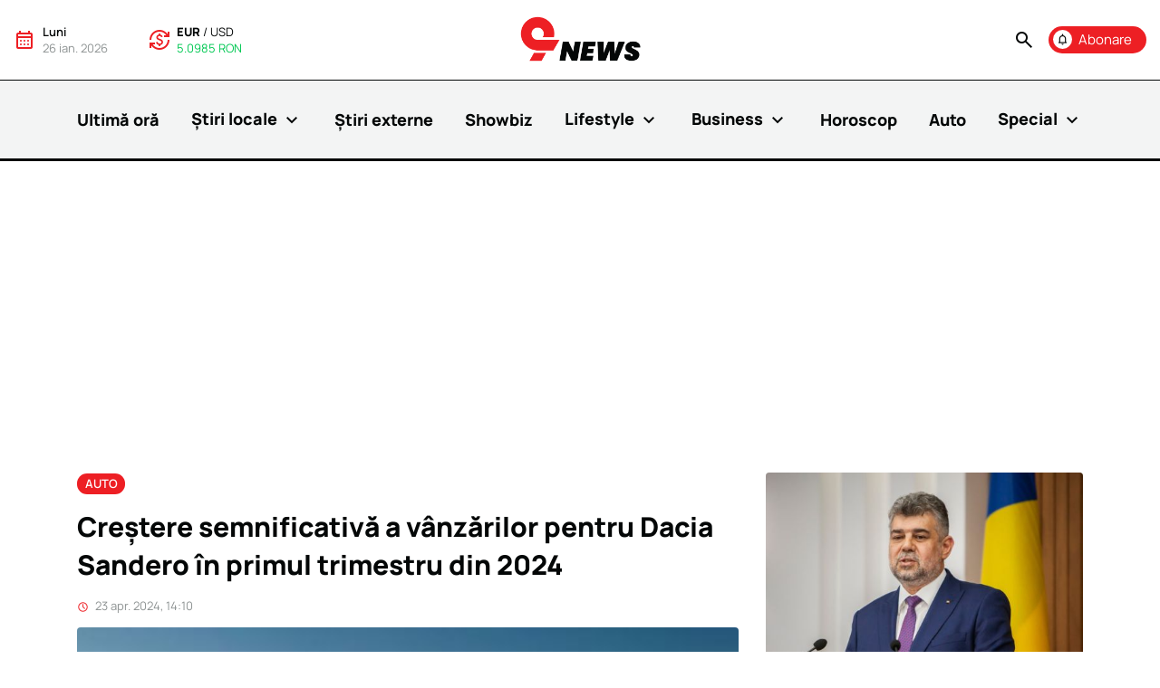

--- FILE ---
content_type: text/html; charset=UTF-8
request_url: https://9news.ro/stire/crestere-semnificativa-a-vanzarilor-pentru-dacia-sandero-in-primul-trimestru-din-2024
body_size: 26754
content:
<!DOCTYPE html>
<html lang="en" class="no-js">
<head>
<script>document.documentElement.classList.remove('no-js');</script>
<script>window.__cmpConfig={customUI:{language:'ro',}}</script>
<script src=https://cmp.gemius.com/cmp/v2/stub.js></script>
<script async src=https://cmp.gemius.com/cmp/v2/cmp.js></script>
<script async src="https://www.googletagmanager.com/gtag/js?id=G-C5QW6YEW2S"></script>
<script>window.dataLayer=window.dataLayer||[];function gtag(){dataLayer.push(arguments);}gtag('js',new Date());gtag('config','G-C5QW6YEW2S');</script>
<script>(function(w,d,s,l,i){w[l]=w[l]||[];w[l].push({'gtm.start':new Date().getTime(),event:'gtm.js'});var f=d.getElementsByTagName(s)[0],j=d.createElement(s),dl=l!='dataLayer'?'&l='+l:'';j.async=true;j.src='https://www.googletagmanager.com/gtm.js?id='+i+dl;f.parentNode.insertBefore(j,f);})(window,document,'script','dataLayer','GTM-THR4M46');</script>
<!--[if IE]>
    <meta http-equiv="X-UA-Compatible" content="IE=edge">
    <![endif]-->
<meta name="facebook-domain-verification" content="u9hp9xt1tyiyys7dev4nj4asbb5yuc"/>
<meta charset="utf-8"/>
<meta name="viewport" content="width=device-width, initial-scale=1.0"/>
<meta name="csrf-token" content="rMxmvEAhh21W1UdrCEuguxPHgP3IJMOMdGSQ0KLg"/>
<meta name="copyright" content="9news.ro - Internet Corp SRL"/>
<meta name="robots" content="index,follow"/>
<meta name="mobile-web-app-capable" content="yes"/>
<meta name="keywords" content="stiri, informatii, afaceri, bani, investitii, financiar, banci, curs valutar, 9NEWS, jurnalism, romania, străinătate, mass-media, stirile zilei, stiri generale, publicatie independenta, subiecte"/>
<meta http-equiv="content-type" content="text/html;charset=UTF-8"/>
<meta property="og:site_name" content="9news.ro"/>
<meta property="og:locale" content="ro_RO"/>
<meta name="twitter:card" content="9 NEWS - Citește cele mai importante subiecte ale zilei!"/>
<meta name="twitter:site" content="@9news"/>
<meta name="twitter:creator" content="@9news"/>
<link rel="apple-touch-icon" sizes="180x180" href="https://9news.ro/images/favicon/xapple-touch-icon.png.pagespeed.ic.6dS4678Zml.webp"/>
<link rel="icon" type="image/png" sizes="32x32" href="https://9news.ro/images/favicon/xfavicon-32x32.png.pagespeed.ic.13WmAknsJC.webp"/>
<link rel="icon" type="image/png" sizes="16x16" href="https://9news.ro/images/favicon/xfavicon-16x16.png.pagespeed.ic.2tENf0Y-6B.webp"/>
<link rel="manifest" href="https://9news.ro/images/favicon/site.webmanifest"/>
<link rel="mask-icon" color="#5bbad5" href="https://9news.ro/images/favicon/safari-pinned-tab.svg"/>
<link rel="shortcut icon" href="https://9news.ro/images/favicon/favicon.ico"/>
<meta name="msapplication-TileColor" content="#da532c"/>
<meta name="msapplication-config" content="https://9news.ro/images/favicon/browserconfig.xml"/>
<meta name="theme-color" content="#F3F4F4"/>
<title>Dacia Sandero înregistrează vânzări record în T1 2024 | 9news.ro</title>
<meta name="twitter:title" content="Dacia Sandero înregistrează vânzări record în T1 2024"/>
<meta name="embedx:title" content="Dacia Sandero înregistrează vânzări record în T1 2024"/>
<meta name="description" content="Renault raportează o creștere de 20,2% în vânzările Dacia Sandero în T1 2024, cu venituri de 11,7 mld. euro, depășind așteptările."/>
<meta name="twitter:description" content="Renault raportează o creștere de 20,2% în vânzările Dacia Sandero în T1 2024, cu venituri de 11,7 mld. euro, depășind așteptările."/>
<meta name="embedx:description" content="Renault raportează o creștere de 20,2% în vânzările Dacia Sandero în T1 2024, cu venituri de 11,7 mld. euro, depășind așteptările."/>
<link rel="canonical" href="https://9news.ro/stire/crestere-semnificativa-a-vanzarilor-pentru-dacia-sandero-in-primul-trimestru-din-2024"/>
<link rel="amphtml" href="https://9news.ro/stire/amp/crestere-semnificativa-a-vanzarilor-pentru-dacia-sandero-in-primul-trimestru-din-2024"/>
<meta name="keywords" content="Dacia, Sandero, Renault, vanzari, Electrificare, Piața Auto, Clio, Megane E-Tech, Duster, Thierry Pieton"/>
<meta property="og:title" content="Dacia Sandero înregistrează vânzări record în T1 2024"/>
<meta property="og:description" content="Renault raportează o creștere de 20,2% în vânzările Dacia Sandero în T1 2024, cu venituri de 11,7 mld. euro, depășind așteptările."/>
<meta property="og:image" content="https://9news.ro/img/f7c6fe26-a3d5-4d14-abfa-667dac2464d9/dacia.jpg?fm=jpg&amp;q=80&amp;fit=0&amp;crop=%2C%2C%2C&amp;w=1440"/>
<meta property="og:url" content="https://9news.ro/s/4yjvj"/>
<meta name="twitter:image" content="https://9news.ro/img/f7c6fe26-a3d5-4d14-abfa-667dac2464d9/dacia.jpg?fm=jpg&amp;q=80&amp;fit=0&amp;crop=%2C%2C%2C&amp;w=1440"/>
<link rel="preload" href="https://9news.ro/fonts/kJEhBvYX7BgnkSrUwT8OhrdQw4oELdPIeeII9v6oFsI.woff2" as="font" type="font/woff2" crossorigin>
<link rel="stylesheet" href="/css/A.style.min.css,qid=4ff300b7e507bbf5a1aa4bec0d51bd44.pagespeed.cf.MwZl5kpzv0.css">
<script type="application/ld+json">{"@context":"https://schema.org","@graph":[{"@type":"Organization","name":"Internet Corp SRL","url":"https://9news.ro","logo":"https://9news.ro/images/logo.svg","contactPoint":{"@type":"ContactPoint","telephone":"+40312286120","email":"office@9news.ro","contactType":"Contact us:"}},{"@type":"WebSite","name":"9news.ro","url":"https://9news.ro","logo":"https://9news.ro/images/logo.svg","potentialAction":{"@type":"SearchAction","target":"https://9news.ro/cauta?q={search_term_string}","query-input":"required name=search_term_string"}},{"@type":"NewsArticle","author":{"@type":"Person","name":"Redactia 9news.ro","url":"https://9news.ro"},"image":["https://9news.ro/img/f7c6fe26-a3d5-4d14-abfa-667dac2464d9/dacia.jpg?fm=jpg&q=80&fit=max&crop=%2C%2C%2C"],"headline":"Creștere semnificativă a vânzărilor pentru Dacia Sandero în primul trimestru din 2024","mainEntityOfPage":{"@type":"WebPage","headline":"Creștere semnificativă a vânzărilor pentru Dacia Sandero în primul trimestru din 2024","alternativeHeadline":"Renault raportează o creștere de 20,2% în vânzările Dacia Sandero în T1 2024, cu venituri de 11,7 mld. euro, depășind așteptările.","description":"\nGrupul auto francez Renault a anunțat o creștere impresionantă a vânzărilor pentru modelul Dacia Sandero în primul trimestru al anului 2024. Conform...","url":"https://9news.ro/stire/crestere-semnificativa-a-vanzarilor-pentru-dacia-sandero-in-primul-trimestru-din-2024","articleSection":"Auto","image":["https://9news.ro/img/f7c6fe26-a3d5-4d14-abfa-667dac2464d9/dacia.jpg?fm=jpg&q=80&fit=max&crop=%2C%2C%2C"],"thumbnailUrl":"https://9news.ro/img/f7c6fe26-a3d5-4d14-abfa-667dac2464d9/dacia.jpg?fm=jpg&q=80&fit=max&crop=%2C%2C%2C","author":"Redactia 9news.ro","dateCreated":"2026-01-26T05:13:09Z","dateModified":"2024-04-23T15:04:03Z","datePublished":"2024-04-23T11:10:35Z","@id":"https://9news.ro/stire/crestere-semnificativa-a-vanzarilor-pentru-dacia-sandero-in-primul-trimestru-din-2024"}}]}</script>
<script defer type="text/javascript" src="//ado.icorp.ro/files/js/ado.js"></script>
<script type="text/javascript">var ADOCEAN={};ADOCEAN.isLoaded=false;ADOCEAN.extravars={section:"auto"};ADOCEAN.config=function(){console.log('Adocean: Config');if(typeof ado!=="object"){ado={};ado.config=ado.preview=ado.placement=ado.master=ado.slave=function(){};}ado.config({mode:"new",xml:false,consent:true,characterEncoding:true});ado.preview({enabled:true});}
ADOCEAN.master=function(){console.log('Adocean: Master');ado.master({id:'8Sqr7S7CqBk1IS6QzbwP6I8NEsN5jr622bfw8CSfdEb.S7',server:'ado.icorp.ro',vars:ADOCEAN.extravars,keys:"auto"});}</script>
<script async src="https://pagead2.googlesyndication.com/pagead/js/adsbygoogle.js?client=ca-pub-7359363350701209" crossorigin="anonymous"></script>
<link rel="alternate" type="application/rss+xml" href="https://9news.ro/feed/ultima-ora" title="9news.ro - Ultima Ora">
<link rel="alternate" type="application/rss+xml" href="https://9news.ro/feed/stiri-showbiz" title="9news.ro - ShowBiz">
<link rel="alternate" type="application/rss+xml" href="https://9news.ro/feed/stiri-locale" title="9news.ro - Stiri Locale">
<link rel="alternate" type="application/rss+xml" href="https://9news.ro/feed/horoscop" title="9news.ro - Horoscop">
<link rel="alternate" type="application/feed+json" href="https://9news.ro/feed/meteo-json" title="9news.ro - Meteo">
<link rel="alternate" type="application/feed+json" href="https://9news.ro/feed/showbiz-json" title="9news.ro - Showbiz">
<script>!function(f,b,e,v,n,t,s){if(f.fbq)return;n=f.fbq=function(){n.callMethod?n.callMethod.apply(n,arguments):n.queue.push(arguments)};if(!f._fbq)f._fbq=n;n.push=n;n.loaded=!0;n.version='2.0';n.queue=[];t=b.createElement(e);t.async=!0;t.src=v;s=b.getElementsByTagName(e)[0];s.parentNode.insertBefore(t,s)}(window,document,'script','https://connect.facebook.net/en_US/fbevents.js');fbq('init','6078572605561310');fbq('track','PageView');</script>
<noscript><img height="1" width="1" style="display:none" src="https://www.facebook.com/tr?id=6078572605561310&ev=PageView&noscript=1"/></noscript>
</head>
<body class="">
<noscript><iframe src="https://www.googletagmanager.com/ns.html?id=GTM-THR4M46" height="0" width="0" style="display:none;visibility:hidden"></iframe></noscript>
<nav class="flex-column mainNav">
<div class="d-flex justify-content-between align-items-center p-3 hideOnScrollDesktop">
<div class="d-flex flex-1 mobileHide">
<div class="d-flex align-items-center me-5">
<div>
<span class="material-icons material-icons-outlined redText me-2">
calendar_month
</span>
</div>
<div class="fs13">
<span class="sb text-capitalize">
luni
</span>
<br>
<span class="greyText">
26 ian. 2026
</span>
</div>
</div>
<div class="d-flex align-items-center">
<div>
<span class="material-icons material-icons-outlined redText me-2">
currency_exchange
</span>
</div>
<div class="fs13 exchangeWidget" id="currencyHeader">
<span class="nineSwitch">
<input type="radio" id="exchangeEur" class="d-none" value="eur" name="headerExhance" checked>
<label for="exchangeEur">EUR</label>
/
<input type="radio" id="exchangeUsd" class="d-none" value="usd" name="headerExhance">
<label for="exchangeUsd">USD</label>
</span>
<br>
<span class="greenText" title="Curs valutar astazi 26 ianuarie 2026">
5.0985 RON
</span>
</div>
</div>
</div>
<div class="flex-1 text-center">
<a href="https://9news.ro" class="logo">
<img src="https://9news.ro/images/logo.svg" alt="9News">
</a>
</div>
<div class="d-flex flex-1 align-items-center justify-content-end">
<a data-bs-toggle="modal" href="#subscribeModal" class="btn btn-red d-flex align-items-center p-1 pe-3 order-xl-1 me-3 me-xl-0 activeFade">
<span class="material-icons material-icons-outlined me-2 negativeIcon fs15">
notifications
</span>
<span class="">Abonare</span>
</a>
<a class="search blackText nu activeFade me-3" data-bs-toggle="modal" href="#searchModal" role="button">
<span class="material-icons material-icons-outlined">
search
</span>
</a>
<div class="burger mobileShow">
<span class="material-icons material-icons-outlined fs30 lines">
menu
</span>
<span class="material-icons material-icons-outlined fs30 close">
close
</span>
</div>
</div>
</div>
<div class="menuLinks">
<ul class="mb-0 pb-5 pb-xl-0 container position-relative list-unstyled d-flex flex-column flex-xl-row justify-content-between align-items-xl-center">
<li class="showOnScrollDesktop mobileHide">
<a href="https://9news.ro" class="logo">
<img src="https://9news.ro/images/logo.svg" alt="9News" width="85">
</a>
</li>
<li class=" ">
<a href="https://9news.ro/ultima-ora" class="b nu fs18 blackText d-inline-block">
Ultimă oră
</a>
<div class="extraInfoHolder">
</div>
</li>
<li class=" mob-0-pb  ">
<a href="https://9news.ro/stiri/stiri-locale" class="b nu fs18 blackText d-inline-block">
Știri locale
<span class="material-icons material-icons-outlined">
expand_more
</span>
</a>
<div class="extraInfoHolder">
<div class="childHolder">
<a href="https://9news.ro/stiri/stiri-locale" class="childElem sb fs24 nu d-block greyText mobileHide ">
Știri locale
</a>
<a href="https://9news.ro/stiri/stiri-locale/social" class="childElem hoverEffect sb fs18 nu d-block blackText my-3 ">
Social
</a>
<a href="https://9news.ro/stiri/stiri-locale/politic" class="childElem hoverEffect sb fs18 nu d-block blackText my-3 ">
Politic
</a>
<a href="https://9news.ro/stiri/stiri-locale/economic" class="childElem hoverEffect sb fs18 nu d-block blackText my-3 ">
Economic
</a>
<a href="https://9news.ro/stiri/stiri-locale/sanatate" class="childElem hoverEffect sb fs18 nu d-block blackText my-3 ">
Sănătate
</a>
<a href="https://9news.ro/stiri/stiri-locale/sport" class="childElem hoverEffect sb fs18 nu d-block blackText my-3 ">
Sport
</a>
<a href="https://9news.ro/stiri/stiri-locale/educatie" class="childElem hoverEffect sb fs18 nu d-block blackText my-3 ">
Educație
</a>
<a href="https://9news.ro/stiri/stiri-locale/sci-tech" class="childElem hoverEffect sb fs18 nu d-block blackText my-3 ">
Sci-Tech
</a>
<a href="https://9news.ro/stiri/stiri-locale/media" class="childElem hoverEffect sb fs18 nu d-block blackText my-3  mb-0 ">
Media
</a>
</div>
<div class="articlesHolder mobileHide">
<a href="https://9news.ro/stire/curs-valutar-bnr-azi-01-ianuarie-2026-cotatiile-principalelor-monede-internationale" class="articleSnippet3 blackText nu  menuArt hover p-3 ">
<div class="imgHolder position-relative">
<div class="ratio ratio-4x3">
<div data-href="https://9news.ro/img/a4f0019d-c7ba-4188-8633-109aae4f2f9e/pexels-pixabay-259100-mica.jpg?fm=jpg&amp;q=80&amp;fit=0&amp;crop=%2C%2C%2C&amp;w=240" class="progressive replace">
<img src="[data-uri]" alt="Curs valutar BNR, azi, 01 ianuarie 2026. Cotațiile principalelor monede internaționale" class="object-cover` preview">
</div>
</div>
</div>
<div>
<h3 class="title threeLines sb mb-0">
Curs valutar BNR, azi, 01 ianuarie 2026. Cotațiile principalelor monede internaționale
</h3>
</div>
</a>
<a href="https://9news.ro/stire/curs-valutar-bnr-azi-31-decembrie-2025-cotatiile-principalelor-monede-internationale" class="articleSnippet3 blackText nu  menuArt hover p-3 ">
<div class="imgHolder position-relative">
<div class="ratio ratio-4x3">
<div data-href="https://9news.ro/img/5c8f6877-06a9-4574-80cf-76d95c679e71/pexels-karolina-grabowska-4386442-mica.jpg?fm=jpg&amp;q=80&amp;fit=0&amp;crop=%2C%2C%2C&amp;w=240" class="progressive replace">
<img src="[data-uri]" alt="Curs valutar BNR, azi, 31 decembrie 2025. Cotațiile principalelor monede internaționale" class="object-cover` preview">
</div>
</div>
</div>
<div>
<h3 class="title threeLines sb mb-0">
Curs valutar BNR, azi, 31 decembrie 2025. Cotațiile principalelor monede internaționale
</h3>
</div>
</a>
<a href="https://9news.ro/stire/curs-valutar-bnr-azi-30-decembrie-2025-cotatiile-principalelor-monede-internationale" class="articleSnippet3 blackText nu  menuArt hover p-3 ">
<div class="imgHolder position-relative">
<div class="ratio ratio-4x3">
<div data-href="https://9news.ro/img/257960cf-3105-49b8-b29a-57a09a552108/pexels-jonathan-borba-14820425.jpg?fm=jpg&amp;q=80&amp;fit=0&amp;crop=%2C%2C%2C&amp;w=240" class="progressive replace">
<img src="[data-uri]" alt="Curs valutar BNR, azi, 30 decembrie 2025. Cotațiile principalelor monede internaționale" class="object-cover` preview">
</div>
</div>
</div>
<div>
<h3 class="title threeLines sb mb-0">
Curs valutar BNR, azi, 30 decembrie 2025. Cotațiile principalelor monede internaționale
</h3>
</div>
</a>
<a href="https://9news.ro/stire/curs-valutar-bnr-azi-25-decembrie-2025-cotatiile-principalelor-monede-internationale" class="articleSnippet3 blackText nu  menuArt hover p-3 ">
<div class="imgHolder position-relative">
<div class="ratio ratio-4x3">
<div data-href="https://9news.ro/img/257960cf-3105-49b8-b29a-57a09a552108/pexels-jonathan-borba-14820425.jpg?fm=jpg&amp;q=80&amp;fit=0&amp;crop=%2C%2C%2C&amp;w=240" class="progressive replace">
<img src="[data-uri]" alt="Curs valutar BNR, azi, 25 decembrie 2025. Cotațiile principalelor monede internaționale" class="object-cover` preview">
</div>
</div>
</div>
<div>
<h3 class="title threeLines sb mb-0">
Curs valutar BNR, azi, 25 decembrie 2025. Cotațiile principalelor monede internaționale
</h3>
</div>
</a>
<a href="https://9news.ro/stire/curs-valutar-bnr-azi-24-decembrie-2025-cotatiile-principalelor-monede-internationale" class="articleSnippet3 blackText nu  menuArt hover p-3 ">
<div class="imgHolder position-relative">
<div class="ratio ratio-4x3">
<div data-href="https://9news.ro/img/a4f0019d-c7ba-4188-8633-109aae4f2f9e/pexels-pixabay-259100-mica.jpg?fm=jpg&amp;q=80&amp;fit=0&amp;crop=%2C%2C%2C&amp;w=240" class="progressive replace">
<img src="[data-uri]" alt="Curs valutar BNR, azi, 24 decembrie 2025. Cotațiile principalelor monede internaționale" class="object-cover` preview">
</div>
</div>
</div>
<div>
<h3 class="title threeLines sb mb-0">
Curs valutar BNR, azi, 24 decembrie 2025. Cotațiile principalelor monede internaționale
</h3>
</div>
</a>
<a href="https://9news.ro/stire/curs-valutar-bnr-azi-23-decembrie-2025-cotatiile-principalelor-monede-internationale" class="articleSnippet3 blackText nu  menuArt hover p-3 ">
<div class="imgHolder position-relative">
<div class="ratio ratio-4x3">
<div data-href="https://9news.ro/img/257960cf-3105-49b8-b29a-57a09a552108/pexels-jonathan-borba-14820425.jpg?fm=jpg&amp;q=80&amp;fit=0&amp;crop=%2C%2C%2C&amp;w=240" class="progressive replace">
<img src="[data-uri]" alt="Curs valutar BNR, azi, 23 decembrie 2025. Cotațiile principalelor monede internaționale" class="object-cover` preview">
</div>
</div>
</div>
<div>
<h3 class="title threeLines sb mb-0">
Curs valutar BNR, azi, 23 decembrie 2025. Cotațiile principalelor monede internaționale
</h3>
</div>
</a>
</div>
</div>
</li>
<li class=" ">
<a href="https://9news.ro/stiri/stiri-externe" class="b nu fs18 blackText d-inline-block">
Știri externe
</a>
<div class="extraInfoHolder">
<div class="articlesHolder mobileHide">
<a href="https://9news.ro/stire/austria-surprinde-cu-schnitzel-bonus-pentru-revitalizarea-satelor" class="articleSnippet3 blackText nu  menuArt hover p-3 ">
<div class="imgHolder position-relative">
<div class="ratio ratio-4x3">
<div data-href="https://9news.ro/img/cf985275-faec-4369-96d7-9c2f113888de/austria-surprinde-cu-schnitzel-bonus-pentru-revitalizarea-satelor.png?fm=jpg&amp;q=80&amp;fit=0&amp;crop=%2C%2C%2C&amp;w=240" class="progressive replace">
<img src="[data-uri]" alt="Austria surprinde cu &quot;Schnitzel Bonus&quot; pentru revitalizarea satelor" class="object-cover` preview">
</div>
</div>
</div>
<div>
<h3 class="title threeLines sb mb-0">
Austria surprinde cu &quot;Schnitzel Bonus&quot; pentru revitalizarea satelor
</h3>
</div>
</a>
<a href="https://9news.ro/stire/tesla-inregistreaza-o-scadere-a-vanzarilor-de-masini-electrice-in-europa-afla-motivul-surprinzator" class="articleSnippet3 blackText nu  menuArt hover p-3 ">
<div class="imgHolder position-relative">
<div class="ratio ratio-4x3">
<div data-href="https://9news.ro/img/f059783e-3f2f-4df0-a5ee-2f9494956b18/tesla-inregistreaza-o-scadere-a-vanzarilor-de-masini-electrice-in-europa-afla-motivul-surprinzator.png?fm=jpg&amp;q=80&amp;fit=0&amp;crop=%2C%2C%2C&amp;w=240" class="progressive replace">
<img src="[data-uri]" alt="Tesla înregistrează o scădere a vânzărilor de mașini electrice în Europa. Află motivul surprinzător!" class="object-cover` preview">
</div>
</div>
</div>
<div>
<h3 class="title threeLines sb mb-0">
Tesla înregistrează o scădere a vânzărilor de mașini electrice în Europa. Află motivul surprinzător!
</h3>
</div>
</a>
<a href="https://9news.ro/stire/un-nou-oras-spaniol-se-alatura-valului-de-proteste-impotriva-turismului-de-masa" class="articleSnippet3 blackText nu  menuArt hover p-3 ">
<div class="imgHolder position-relative">
<div class="ratio ratio-4x3">
<div data-href="https://9news.ro/img/bf593404-ae8e-4353-ab0d-fb044c6e1c54/un-nou-oras-spaniol-se-alatura-valului-de-proteste-impotriva-turismului-de-masa.png?fm=jpg&amp;q=80&amp;fit=0&amp;crop=%2C%2C%2C&amp;w=240" class="progressive replace">
<img src="[data-uri]" alt="Un nou oraș spaniol se alătură valului de proteste împotriva turismului de masă" class="object-cover` preview">
</div>
</div>
</div>
<div>
<h3 class="title threeLines sb mb-0">
Un nou oraș spaniol se alătură valului de proteste împotriva turismului de masă
</h3>
</div>
</a>
<a href="https://9news.ro/stire/cum-a-reusit-kamala-harris-sa-stranga-46-de-milioane-de-dolari-intr-o-singura-zi" class="articleSnippet3 blackText nu  menuArt hover p-3 ">
<div class="imgHolder position-relative">
<div class="ratio ratio-4x3">
<div data-href="https://9news.ro/img/95f3101c-06f8-4765-b811-fa6f78661f50/cum-a-reusit-kamala-harris-sa-stranga-46-de-milioane-de-dolari-intr-o-singura-zi.png?fm=jpg&amp;q=80&amp;fit=0&amp;crop=%2C%2C%2C&amp;w=240" class="progressive replace">
<img src="[data-uri]" alt="Cum a reușit Kamala Harris să strângă 46 de milioane de dolari într-o singură zi?" class="object-cover` preview">
</div>
</div>
</div>
<div>
<h3 class="title threeLines sb mb-0">
Cum a reușit Kamala Harris să strângă 46 de milioane de dolari într-o singură zi?
</h3>
</div>
</a>
<a href="https://9news.ro/stire/misiunea-secreta-a-bombardierelor-americane-in-romania-ce-se-ascunde-in-spatele-acestei-operatiuni" class="articleSnippet3 blackText nu  menuArt hover p-3 ">
<div class="imgHolder position-relative">
<div class="ratio ratio-4x3">
<div data-href="https://9news.ro/img/37dc0635-2c05-4c64-8041-f68656563427/misiunea-secreta-a-bombardierelor-americane-in-romania-ce-se-ascunde-in-spatele-acestei-operatiuni.png?fm=jpg&amp;q=80&amp;fit=0&amp;crop=%2C%2C%2C&amp;w=240" class="progressive replace">
<img src="[data-uri]" alt="Misiunea secretă a bombardierelor americane în România - Ce se ascunde în spatele acestei operațiuni?" class="object-cover` preview">
</div>
</div>
</div>
<div>
<h3 class="title threeLines sb mb-0">
Misiunea secretă a bombardierelor americane în România - Ce se ascunde în spatele acestei operațiuni?
</h3>
</div>
</a>
<a href="https://9news.ro/stire/ford-dezvaluie-adevarul-surprinzator-despre-planul-sau-de-vanzare-exclusiva-a-ev-urilor-in-europa" class="articleSnippet3 blackText nu  menuArt hover p-3 ">
<div class="imgHolder position-relative">
<div class="ratio ratio-4x3">
<div data-href="https://9news.ro/img/870b33f1-70be-4254-a293-f21e1d8cf550/ford-dezvaluie-adevarul-surprinzator-despre-planul-sau-de-vanzare-exclusiva-a-ev-urilor-in-europa.png?fm=jpg&amp;q=80&amp;fit=0&amp;crop=%2C%2C%2C&amp;w=240" class="progressive replace">
<img src="[data-uri]" alt="Ford dezvăluie adevărul surprinzător despre planul său de vânzare exclusivă a EV-urilor în Europa" class="object-cover` preview">
</div>
</div>
</div>
<div>
<h3 class="title threeLines sb mb-0">
Ford dezvăluie adevărul surprinzător despre planul său de vânzare exclusivă a EV-urilor în Europa
</h3>
</div>
</a>
</div>
</div>
</li>
<li class=" ">
<a href="https://9news.ro/stiri/showbiz" class="b nu fs18 blackText d-inline-block">
Showbiz
</a>
<div class="extraInfoHolder">
<div class="articlesHolder mobileHide">
<a href="https://9news.ro/stire/bianca-dragusanu-in-mijlocul-unui-scandal-urias-ce-au-descoperit-politistii" class="articleSnippet3 blackText nu  menuArt hover p-3 ">
<div class="imgHolder position-relative">
<div class="ratio ratio-4x3">
<div data-href="https://9news.ro/img/a645efca-ba42-49f5-b0a1-bf70bc49dd67/bianca-dragusanu-in-mijlocul-unui-scandal-urias-ce-au-descoperit-politistii.png?fm=jpg&amp;q=80&amp;fit=0&amp;crop=%2C%2C%2C&amp;w=240" class="progressive replace">
<img src="[data-uri]" alt="Bianca Drăgușanu, în mijlocul unui scandal uriaș: ce au descoperit polițiștii" class="object-cover` preview">
</div>
</div>
</div>
<div>
<h3 class="title threeLines sb mb-0">
Bianca Drăgușanu, în mijlocul unui scandal uriaș: ce au descoperit polițiștii
</h3>
</div>
</a>
<a href="https://9news.ro/stire/resedinta-de-68-milioane-dolari-a-lui-jennifer-lopez-si-ben-affleck-scoasa-la-vanzare-vezi-imagini-exclusive" class="articleSnippet3 blackText nu  menuArt hover p-3 ">
<div class="imgHolder position-relative">
<div class="ratio ratio-4x3">
<div data-href="https://9news.ro/img/c0d078fc-8a4f-4a89-adab-e4050e749121/resedinta-de-68-milioane-dolari-a-lui-jennifer-lopez-si-ben-affleck-scoasa-la-vanzare-vezi-imagini-exclusive.png?fm=jpg&amp;q=80&amp;fit=0&amp;crop=%2C%2C%2C&amp;w=240" class="progressive replace">
<img src="[data-uri]" alt="Reședința de 68 milioane dolari a lui Jennifer Lopez și Ben Affleck, scoasă la vânzare: Vezi imagini exclusive" class="object-cover` preview">
</div>
</div>
</div>
<div>
<h3 class="title threeLines sb mb-0">
Reședința de 68 milioane dolari a lui Jennifer Lopez și Ben Affleck, scoasă la vânzare: Vezi imagini exclusive
</h3>
</div>
</a>
<a href="https://9news.ro/stire/nicki-minaj-si-a-anulat-concertul-la-saga-2024-afla-cum-iti-poti-recupera-banii" class="articleSnippet3 blackText nu  menuArt hover p-3 ">
<div class="imgHolder position-relative">
<div class="ratio ratio-4x3">
<div data-href="https://9news.ro/img/dcf260c8-ea9c-46ad-b230-baf75d5ddb04/nicki-minaj-si-a-anulat-concertul-la-saga-2024-afla-cum-iti-poti-recupera-banii.png?fm=jpg&amp;q=80&amp;fit=0&amp;crop=%2C%2C%2C&amp;w=240" class="progressive replace">
<img src="[data-uri]" alt="Nicki Minaj și-a anulat concertul la SAGA 2024: Află cum îți poți recupera banii" class="object-cover` preview">
</div>
</div>
</div>
<div>
<h3 class="title threeLines sb mb-0">
Nicki Minaj și-a anulat concertul la SAGA 2024: Află cum îți poți recupera banii
</h3>
</div>
</a>
<a href="https://9news.ro/stire/anularea-concertului-nicki-minaj-la-saga-festival-starneste-val-de-ironii-pe-internet" class="articleSnippet3 blackText nu  menuArt hover p-3 ">
<div class="imgHolder position-relative">
<div class="ratio ratio-4x3">
<div data-href="https://9news.ro/img/f6177bfa-055d-41ed-b979-cf5dc7c0c2c4/shutterstock-1160591788.jpg?fm=jpg&amp;q=80&amp;fit=0&amp;crop=%2C%2C%2C&amp;w=240" class="progressive replace">
<img src="[data-uri]" alt="Anularea concertului Nicki Minaj la SAGA Festival stârnește val de ironii pe internet" class="object-cover` preview">
</div>
</div>
</div>
<div>
<h3 class="title threeLines sb mb-0">
Anularea concertului Nicki Minaj la SAGA Festival stârnește val de ironii pe internet
</h3>
</div>
</a>
<a href="https://9news.ro/stire/descopera-surprizele-ascunse-ale-saga-festival-programul-complet-si-harta-evenimentului" class="articleSnippet3 blackText nu  menuArt hover p-3 ">
<div class="imgHolder position-relative">
<div class="ratio ratio-4x3">
<div data-href="https://9news.ro/img/5e2d11ab-064e-4903-bc1c-0e9b220a05ec/descopera-surprizele-ascunse-ale-saga-festival-programul-complet-si-harta-evenimentului.png?fm=jpg&amp;q=80&amp;fit=0&amp;crop=%2C%2C%2C&amp;w=240" class="progressive replace">
<img src="[data-uri]" alt="Descoperă surprizele ascunse ale Saga Festival: programul complet și harta evenimentului" class="object-cover` preview">
</div>
</div>
</div>
<div>
<h3 class="title threeLines sb mb-0">
Descoperă surprizele ascunse ale Saga Festival: programul complet și harta evenimentului
</h3>
</div>
</a>
<a href="https://9news.ro/stire/colaborarea-surpriza-a-anului-inna-si-kris-kross-lanseaza-imnul-oficial-neversea-2024" class="articleSnippet3 blackText nu  menuArt hover p-3 ">
<div class="imgHolder position-relative">
<div class="ratio ratio-4x3">
<div data-href="https://9news.ro/img/f64c7023-98e8-4246-9fd1-57246488a0fe/colaborarea-surpriza-a-anului-inna-si-kris-kross-lanseaza-imnul-oficial-neversea-2024.png?fm=jpg&amp;q=80&amp;fit=0&amp;crop=%2C%2C%2C&amp;w=240" class="progressive replace">
<img src="[data-uri]" alt="Colaborarea surpriză a anului: INNA și Kris Kross lansează imnul oficial Neversea 2024" class="object-cover` preview">
</div>
</div>
</div>
<div>
<h3 class="title threeLines sb mb-0">
Colaborarea surpriză a anului: INNA și Kris Kross lansează imnul oficial Neversea 2024
</h3>
</div>
</a>
</div>
</div>
</li>
<li class=" mob-0-pb  ">
<a href="https://9news.ro/stiri/lifestyle" class="b nu fs18 blackText d-inline-block">
Lifestyle
<span class="material-icons material-icons-outlined">
expand_more
</span>
</a>
<div class="extraInfoHolder">
<div class="childHolder">
<a href="https://9news.ro/stiri/lifestyle" class="childElem sb fs24 nu d-block greyText mobileHide ">
Lifestyle
</a>
<a href="https://9news.ro/stiri/lifestyle/travel" class="childElem hoverEffect sb fs18 nu d-block blackText my-3 ">
Travel
</a>
<a href="https://9news.ro/stiri/lifestyle/recomandari" class="childElem hoverEffect sb fs18 nu d-block blackText my-3 ">
Recomandări
</a>
<a href="https://9news.ro/stiri/lifestyle/fashion" class="childElem hoverEffect sb fs18 nu d-block blackText my-3 ">
Fashion
</a>
<a href="https://9news.ro/stiri/lifestyle/timp-liber" class="childElem hoverEffect sb fs18 nu d-block blackText my-3 ">
Timp liber
</a>
<a href="https://9news.ro/stiri/lifestyle/meteo" class="childElem hoverEffect sb fs18 nu d-block blackText my-3  mb-0 ">
Meteo
</a>
</div>
<div class="articlesHolder mobileHide">
<a href="https://9news.ro/stire/coffeeast-revine-festivalul-est-european-dedicat-culturii-cafelei-pregateste-o-noua-editie" class="articleSnippet3 blackText nu  menuArt hover p-3 ">
<div class="imgHolder position-relative">
<div class="ratio ratio-4x3">
<div data-href="https://9news.ro/img/f13c0707-5998-46b4-9ee7-66e8ae82526f/coffeeast-2025-poster-landscape-logos-logos.png?fm=jpg&amp;q=80&amp;fit=0&amp;crop=3792%2C2847%2C0%2C0&amp;w=240" class="progressive replace">
<img src="[data-uri]" alt="COFFeEAST revine: festivalul Est European dedicat culturii cafelei pregătește o nouă ediție" class="object-cover` preview">
</div>
</div>
</div>
<div>
<h3 class="title threeLines sb mb-0">
COFFeEAST revine: festivalul Est European dedicat culturii cafelei pregătește o nouă ediție
</h3>
</div>
</a>
<a href="https://9news.ro/stire/povestea-si-pasiunile-lui-guy-laliberte-fondatorul-cirque-du-soleil" class="articleSnippet3 blackText nu  menuArt hover p-3 ">
<div class="imgHolder position-relative">
<div class="ratio ratio-4x3">
<div data-href="https://9news.ro/img/3690f4a8-2318-4da3-b73c-1239858341f4/featured-image.jpg?fm=jpg&amp;q=80&amp;fit=0&amp;crop=1066%2C800%2C125%2C0&amp;w=240" class="progressive replace">
<img src="[data-uri]" alt="Povestea și pasiunile lui Guy Laliberté, fondatorul Cirque du Soleil" class="object-cover` preview">
</div>
</div>
</div>
<div>
<h3 class="title threeLines sb mb-0">
Povestea și pasiunile lui Guy Laliberté, fondatorul Cirque du Soleil
</h3>
</div>
</a>
<a href="https://9news.ro/stire/descopera-cele-mai-tari-activitati-de-weekend-afla-unde-sa-iesi-in-oras" class="articleSnippet3 blackText nu  menuArt hover p-3 ">
<div class="imgHolder position-relative">
<div class="ratio ratio-4x3">
<div data-href="https://9news.ro/img/9b44b5f1-3a39-45c0-9d2f-8df6c46d260e/descopera-cele-mai-tari-activitati-de-weekend-afla-unde-sa-iesi-in-oras.png?fm=jpg&amp;q=80&amp;fit=0&amp;crop=%2C%2C%2C&amp;w=240" class="progressive replace">
<img src="[data-uri]" alt="Descoperă cele mai tari activități de weekend! Află unde să ieși în oraș" class="object-cover` preview">
</div>
</div>
</div>
<div>
<h3 class="title threeLines sb mb-0">
Descoperă cele mai tari activități de weekend! Află unde să ieși în oraș
</h3>
</div>
</a>
<a href="https://9news.ro/stire/ghidul-complet-pentru-a-evita-apartamentele-toride-vara" class="articleSnippet3 blackText nu  menuArt hover p-3 ">
<div class="imgHolder position-relative">
<div class="ratio ratio-4x3">
<div data-href="https://9news.ro/img/e30b28f0-a4ba-4520-9621-93fd18668c23/ghidul-complet-pentru-a-evita-apartamentele-toride-vara.png?fm=jpg&amp;q=80&amp;fit=0&amp;crop=%2C%2C%2C&amp;w=240" class="progressive replace">
<img src="[data-uri]" alt="Ghidul complet pentru a evita apartamentele toride vara" class="object-cover` preview">
</div>
</div>
</div>
<div>
<h3 class="title threeLines sb mb-0">
Ghidul complet pentru a evita apartamentele toride vara
</h3>
</div>
</a>
<a href="https://9news.ro/stire/prognoza-anm-care-te-va-surprinde-ce-ne-asteapta-in-zilele-urmatoare" class="articleSnippet3 blackText nu  menuArt hover p-3 ">
<div class="imgHolder position-relative">
<div class="ratio ratio-4x3">
<div data-href="https://9news.ro/img/944ede98-201c-470c-8ab8-4f03b7983e3e/prognoza-anm-care-te-va-surprinde-ce-ne-asteapta-in-zilele-urmatoare.png?fm=jpg&amp;q=80&amp;fit=0&amp;crop=%2C%2C%2C&amp;w=240" class="progressive replace">
<img src="[data-uri]" alt="Prognoza ANM care te va surprinde: ce ne așteaptă în zilele următoare" class="object-cover` preview">
</div>
</div>
</div>
<div>
<h3 class="title threeLines sb mb-0">
Prognoza ANM care te va surprinde: ce ne așteaptă în zilele următoare
</h3>
</div>
</a>
<a href="https://9news.ro/stire/electric-castle-2024-ce-surprize-ne-au-lasat-fara-cuvinte-si-momentul-de-neuitat-cu-massive-attack" class="articleSnippet3 blackText nu  menuArt hover p-3 ">
<div class="imgHolder position-relative">
<div class="ratio ratio-4x3">
<div data-href="https://9news.ro/img/fabe15ec-7f93-40c1-af5c-471630260121/electric-castle-2024-ce-surprize-ne-au-lasat-fara-cuvinte-si-momentul-de-neuitat-cu-massive-attack.png?fm=jpg&amp;q=80&amp;fit=0&amp;crop=%2C%2C%2C&amp;w=240" class="progressive replace">
<img src="[data-uri]" alt="Electric Castle 2024: Ce surprize ne-au lăsat fără cuvinte și momentul de neuitat cu Massive Attack" class="object-cover` preview">
</div>
</div>
</div>
<div>
<h3 class="title threeLines sb mb-0">
Electric Castle 2024: Ce surprize ne-au lăsat fără cuvinte și momentul de neuitat cu Massive Attack
</h3>
</div>
</a>
</div>
</div>
</li>
<li class=" mob-0-pb  ">
<a href="https://9news.ro/stiri/business" class="b nu fs18 blackText d-inline-block">
Business
<span class="material-icons material-icons-outlined">
expand_more
</span>
</a>
<div class="extraInfoHolder">
<div class="childHolder">
<a href="https://9news.ro/stiri/business" class="childElem sb fs24 nu d-block greyText mobileHide ">
Business
</a>
<a href="https://9news.ro/stiri/business/opinii" class="childElem hoverEffect sb fs18 nu d-block blackText my-3 ">
Opinii
</a>
<a href="https://9news.ro/stiri/business/interviuri" class="childElem hoverEffect sb fs18 nu d-block blackText my-3 ">
Interviuri
</a>
<a href="https://9news.ro/stiri/business/companii" class="childElem hoverEffect sb fs18 nu d-block blackText my-3 ">
Companii
</a>
<a href="https://9news.ro/stiri/business/investitii" class="childElem hoverEffect sb fs18 nu d-block blackText my-3  mb-0 ">
Investiții
</a>
</div>
<div class="articlesHolder mobileHide">
<a href="https://9news.ro/stire/carrefour-surprinde-din-nou-dupa-achizitia-cora-ce-planuri-au-acum" class="articleSnippet3 blackText nu  menuArt hover p-3 ">
<div class="imgHolder position-relative">
<div class="ratio ratio-4x3">
<div data-href="https://9news.ro/img/928fab6e-816c-4b08-9d24-4b7557e0960a/carrefour-surprinde-din-nou-dupa-achizitia-cora-ce-planuri-au-acum.png?fm=jpg&amp;q=80&amp;fit=0&amp;crop=%2C%2C%2C&amp;w=240" class="progressive replace">
<img src="[data-uri]" alt="Carrefour surprinde din nou după achiziția Cora: Ce planuri au acum?" class="object-cover` preview">
</div>
</div>
</div>
<div>
<h3 class="title threeLines sb mb-0">
Carrefour surprinde din nou după achiziția Cora: Ce planuri au acum?
</h3>
</div>
</a>
<a href="https://9news.ro/stire/adobe-romania-face-recrutari-surprinzatoare-ce-specialisti-sunt-in-vizorul-gigantului-software" class="articleSnippet3 blackText nu  menuArt hover p-3 ">
<div class="imgHolder position-relative">
<div class="ratio ratio-4x3">
<div data-href="https://9news.ro/img/a3bae370-2db3-47df-83bb-45d5235ca5b0/adobe-romania-face-recrutari-surprinzatoare-ce-specialisti-sunt-in-vizorul-gigantului-software.png?fm=jpg&amp;q=80&amp;fit=0&amp;crop=%2C%2C%2C&amp;w=240" class="progressive replace">
<img src="[data-uri]" alt="Adobe România face recrutări surprinzătoare: Ce specialiști sunt în vizorul gigantului software" class="object-cover` preview">
</div>
</div>
</div>
<div>
<h3 class="title threeLines sb mb-0">
Adobe România face recrutări surprinzătoare: Ce specialiști sunt în vizorul gigantului software
</h3>
</div>
</a>
<a href="https://9news.ro/stire/descopera-povestea-preotului-care-a-investit-10-milioane-de-euro-intr-o-fabrica-de-detergent" class="articleSnippet3 blackText nu  menuArt hover p-3 ">
<div class="imgHolder position-relative">
<div class="ratio ratio-4x3">
<div data-href="https://9news.ro/img/cb258f00-98fe-4fec-b907-4d2652a658e6/descopera-povestea-preotului-care-a-investit-10-milioane-de-euro-intr-o-fabrica-de-detergent.png?fm=jpg&amp;q=80&amp;fit=0&amp;crop=%2C%2C%2C&amp;w=240" class="progressive replace">
<img src="[data-uri]" alt="Descoperă povestea preotului care a investit 10 milioane de euro într-o fabrică de detergent" class="object-cover` preview">
</div>
</div>
</div>
<div>
<h3 class="title threeLines sb mb-0">
Descoperă povestea preotului care a investit 10 milioane de euro într-o fabrică de detergent
</h3>
</div>
</a>
<a href="https://9news.ro/stire/posturi-vacante-la-cfr-descopera-ce-locuri-de-munca-sunt-disponibile-in-bucuresti-si-alte-orase" class="articleSnippet3 blackText nu  menuArt hover p-3 ">
<div class="imgHolder position-relative">
<div class="ratio ratio-4x3">
<div data-href="https://9news.ro/img/5debb643-aaa7-4b6f-af55-4a56f02532ca/posturi-vacante-la-cfr-descopera-ce-locuri-de-munca-sunt-disponibile-in-bucuresti-si-alte-orase.png?fm=jpg&amp;q=80&amp;fit=0&amp;crop=%2C%2C%2C&amp;w=240" class="progressive replace">
<img src="[data-uri]" alt="Posturi vacante la CFR: Descoperă ce locuri de muncă sunt disponibile în București și alte orașe" class="object-cover` preview">
</div>
</div>
</div>
<div>
<h3 class="title threeLines sb mb-0">
Posturi vacante la CFR: Descoperă ce locuri de muncă sunt disponibile în București și alte orașe
</h3>
</div>
</a>
<a href="https://9news.ro/stire/adevarul-din-spatele-zvonurilor-despre-inchiderea-fabricii-agrana-de-la-buzau" class="articleSnippet3 blackText nu  menuArt hover p-3 ">
<div class="imgHolder position-relative">
<div class="ratio ratio-4x3">
<div data-href="https://9news.ro/img/eae3f20a-7038-46c4-badc-dafdcf7e476c/adevarul-din-spatele-zvonurilor-despre-inchiderea-fabricii-agrana-de-la-buzau.png?fm=jpg&amp;q=80&amp;fit=0&amp;crop=%2C%2C%2C&amp;w=240" class="progressive replace">
<img src="[data-uri]" alt="Adevărul din spatele zvonurilor despre închiderea fabricii Agrana de la Buzău" class="object-cover` preview">
</div>
</div>
</div>
<div>
<h3 class="title threeLines sb mb-0">
Adevărul din spatele zvonurilor despre închiderea fabricii Agrana de la Buzău
</h3>
</div>
</a>
<a href="https://9news.ro/stire/secretele-pe-care-firmele-de-succes-le-folosesc-pentru-a-si-gestiona-cheltuielile-finantele-si-angajatii" class="articleSnippet3 blackText nu  menuArt hover p-3 ">
<div class="imgHolder position-relative">
<div class="ratio ratio-4x3">
<div data-href="https://9news.ro/img/07aef034-1d83-4f87-8075-5f495d60aeb6/secretele-pe-care-firmele-de-succes-le-folosesc-pentru-a-si-gestiona-cheltuielile-finantele-si-angajatii.png?fm=jpg&amp;q=80&amp;fit=0&amp;crop=%2C%2C%2C&amp;w=240" class="progressive replace">
<img src="[data-uri]" alt="Secretele pe care firmele de succes le folosesc pentru a-și gestiona cheltuielile, finanțele și angajații" class="object-cover` preview">
</div>
</div>
</div>
<div>
<h3 class="title threeLines sb mb-0">
Secretele pe care firmele de succes le folosesc pentru a-și gestiona cheltuielile, finanțele și angajații
</h3>
</div>
</a>
</div>
</div>
</li>
<li class=" ">
<a href="https://9news.ro/stiri/horoscop" class="b nu fs18 blackText d-inline-block">
Horoscop
</a>
<div class="extraInfoHolder">
<div class="articlesHolder mobileHide">
<a href="https://9news.ro/stire/horoscop-azi-22-iulie-2024" class="articleSnippet3 blackText nu  menuArt hover p-3 ">
<div class="imgHolder position-relative">
<div class="ratio ratio-4x3">
<div data-href="https://9news.ro/img/5f960918-768d-4297-b14f-605345d40784/concept-g19960294a-1280.jpg?fm=jpg&amp;q=80&amp;fit=0&amp;crop=%2C%2C%2C&amp;w=240" class="progressive replace">
<img src="[data-uri]" alt="Horoscop azi, 22 iulie 2024" class="object-cover` preview">
</div>
</div>
</div>
<div>
<h3 class="title threeLines sb mb-0">
Horoscop azi, 22 iulie 2024
</h3>
</div>
</a>
<a href="https://9news.ro/stire/horoscop-azi-21-iulie-2024" class="articleSnippet3 blackText nu  menuArt hover p-3 ">
<div class="imgHolder position-relative">
<div class="ratio ratio-4x3">
<div data-href="https://9news.ro/img/5f960918-768d-4297-b14f-605345d40784/zodiac-g25008d54e-1280.jpg?fm=jpg&amp;q=80&amp;fit=0&amp;crop=%2C%2C%2C&amp;w=240" class="progressive replace">
<img src="[data-uri]" alt="Horoscop azi, 21 iulie 2024" class="object-cover` preview">
</div>
</div>
</div>
<div>
<h3 class="title threeLines sb mb-0">
Horoscop azi, 21 iulie 2024
</h3>
</div>
</a>
<a href="https://9news.ro/stire/horoscop-azi-20-iulie-2024" class="articleSnippet3 blackText nu  menuArt hover p-3 ">
<div class="imgHolder position-relative">
<div class="ratio ratio-4x3">
<div data-href="https://9news.ro/img/5f960918-768d-4297-b14f-605345d40784/zodiac-g25008d54e-1280.jpg?fm=jpg&amp;q=80&amp;fit=0&amp;crop=%2C%2C%2C&amp;w=240" class="progressive replace">
<img src="[data-uri]" alt="Horoscop azi, 20 iulie 2024" class="object-cover` preview">
</div>
</div>
</div>
<div>
<h3 class="title threeLines sb mb-0">
Horoscop azi, 20 iulie 2024
</h3>
</div>
</a>
<a href="https://9news.ro/stire/horoscop-azi-19-iulie-2024" class="articleSnippet3 blackText nu  menuArt hover p-3 ">
<div class="imgHolder position-relative">
<div class="ratio ratio-4x3">
<div data-href="https://9news.ro/img/5f960918-768d-4297-b14f-605345d40784/zodiac-g25008d54e-1280.jpg?fm=jpg&amp;q=80&amp;fit=0&amp;crop=%2C%2C%2C&amp;w=240" class="progressive replace">
<img src="[data-uri]" alt="Horoscop azi, 19 iulie 2024" class="object-cover` preview">
</div>
</div>
</div>
<div>
<h3 class="title threeLines sb mb-0">
Horoscop azi, 19 iulie 2024
</h3>
</div>
</a>
<a href="https://9news.ro/stire/horoscop-azi-18-iulie-2024" class="articleSnippet3 blackText nu  menuArt hover p-3 ">
<div class="imgHolder position-relative">
<div class="ratio ratio-4x3">
<div data-href="https://9news.ro/img/5f960918-768d-4297-b14f-605345d40784/zodiac-g25008d54e-1280.jpg?fm=jpg&amp;q=80&amp;fit=0&amp;crop=%2C%2C%2C&amp;w=240" class="progressive replace">
<img src="[data-uri]" alt="Horoscop azi, 18 iulie 2024" class="object-cover` preview">
</div>
</div>
</div>
<div>
<h3 class="title threeLines sb mb-0">
Horoscop azi, 18 iulie 2024
</h3>
</div>
</a>
<a href="https://9news.ro/stire/horoscop-azi-17-iulie-2024" class="articleSnippet3 blackText nu  menuArt hover p-3 ">
<div class="imgHolder position-relative">
<div class="ratio ratio-4x3">
<div data-href="https://9news.ro/img/5f960918-768d-4297-b14f-605345d40784/astrology-g862261441-1280.jpg?fm=jpg&amp;q=80&amp;fit=0&amp;crop=%2C%2C%2C&amp;w=240" class="progressive replace">
<img src="[data-uri]" alt="Horoscop azi, 17 iulie 2024" class="object-cover` preview">
</div>
</div>
</div>
<div>
<h3 class="title threeLines sb mb-0">
Horoscop azi, 17 iulie 2024
</h3>
</div>
</a>
</div>
</div>
</li>
<li class=" ">
<a href="https://9news.ro/stiri/auto" class="b nu fs18 blackText d-inline-block">
Auto
</a>
<div class="extraInfoHolder">
<div class="articlesHolder mobileHide">
<a href="https://9news.ro/stire/motivul-surprinzator-pentru-care-porsche-isi-reduce-estimarile-de-vanzari" class="articleSnippet3 blackText nu  menuArt hover p-3 ">
<div class="imgHolder position-relative">
<div class="ratio ratio-4x3">
<div data-href="https://9news.ro/img/931b7261-fd7d-43a0-bd87-72da98afa7be/motivul-surprinzator-pentru-care-porsche-isi-reduce-estimarile-de-vanzari.png?fm=jpg&amp;q=80&amp;fit=0&amp;crop=%2C%2C%2C&amp;w=240" class="progressive replace">
<img src="[data-uri]" alt="Motivul surprinzător pentru care Porsche își reduce estimările de vânzări" class="object-cover` preview">
</div>
</div>
</div>
<div>
<h3 class="title threeLines sb mb-0">
Motivul surprinzător pentru care Porsche își reduce estimările de vânzări
</h3>
</div>
</a>
<a href="https://9news.ro/stire/tesla-inregistreaza-o-scadere-a-vanzarilor-de-masini-electrice-in-europa-afla-motivul-surprinzator" class="articleSnippet3 blackText nu  menuArt hover p-3 ">
<div class="imgHolder position-relative">
<div class="ratio ratio-4x3">
<div data-href="https://9news.ro/img/f059783e-3f2f-4df0-a5ee-2f9494956b18/tesla-inregistreaza-o-scadere-a-vanzarilor-de-masini-electrice-in-europa-afla-motivul-surprinzator.png?fm=jpg&amp;q=80&amp;fit=0&amp;crop=%2C%2C%2C&amp;w=240" class="progressive replace">
<img src="[data-uri]" alt="Tesla înregistrează o scădere a vânzărilor de mașini electrice în Europa. Află motivul surprinzător!" class="object-cover` preview">
</div>
</div>
</div>
<div>
<h3 class="title threeLines sb mb-0">
Tesla înregistrează o scădere a vânzărilor de mașini electrice în Europa. Află motivul surprinzător!
</h3>
</div>
</a>
<a href="https://9news.ro/stire/porsche-pregateste-o-achizitie-surpriza-in-industria-bateriilor-cu-impact-si-in-romania" class="articleSnippet3 blackText nu  menuArt hover p-3 ">
<div class="imgHolder position-relative">
<div class="ratio ratio-4x3">
<div data-href="https://9news.ro/img/6e3aead8-717b-4422-9cd0-d675f6f0d244/porsche-pregateste-o-achizitie-surpriza-in-industria-bateriilor-cu-impact-si-in-romania.png?fm=jpg&amp;q=80&amp;fit=0&amp;crop=%2C%2C%2C&amp;w=240" class="progressive replace">
<img src="[data-uri]" alt="Porsche pregătește o achiziție surpriză în industria bateriilor, cu impact și în România" class="object-cover` preview">
</div>
</div>
</div>
<div>
<h3 class="title threeLines sb mb-0">
Porsche pregătește o achiziție surpriză în industria bateriilor, cu impact și în România
</h3>
</div>
</a>
<a href="https://9news.ro/stire/romania-vs-europa-cum-afecteaza-cresterea-accizelor-la-carburanti-preturile-la-pompa" class="articleSnippet3 blackText nu  menuArt hover p-3 ">
<div class="imgHolder position-relative">
<div class="ratio ratio-4x3">
<div data-href="https://9news.ro/img/25592202-e094-4d1b-85f8-370d2b12ab42/romania-vs-europa-cum-afecteaza-cresterea-accizelor-la-carburanti-preturile-la-pompa.png?fm=jpg&amp;q=80&amp;fit=0&amp;crop=%2C%2C%2C&amp;w=240" class="progressive replace">
<img src="[data-uri]" alt="România vs. Europa: Cum afectează creșterea accizelor la carburanți prețurile la pompă?" class="object-cover` preview">
</div>
</div>
</div>
<div>
<h3 class="title threeLines sb mb-0">
România vs. Europa: Cum afectează creșterea accizelor la carburanți prețurile la pompă?
</h3>
</div>
</a>
<a href="https://9news.ro/stire/dacia-sandero-domina-europa-in-2024-ce-o-face-atat-de-populara" class="articleSnippet3 blackText nu  menuArt hover p-3 ">
<div class="imgHolder position-relative">
<div class="ratio ratio-4x3">
<div data-href="https://9news.ro/img/82a06493-90e1-4124-b39e-46e58225e2f2/dacia-sandero-domina-europa-in-2024-ce-o-face-atat-de-populara.png?fm=jpg&amp;q=80&amp;fit=0&amp;crop=%2C%2C%2C&amp;w=240" class="progressive replace">
<img src="[data-uri]" alt="Dacia Sandero domină Europa în 2024: Ce o face atât de populară?" class="object-cover` preview">
</div>
</div>
</div>
<div>
<h3 class="title threeLines sb mb-0">
Dacia Sandero domină Europa în 2024: Ce o face atât de populară?
</h3>
</div>
</a>
<a href="https://9news.ro/stire/descopera-ce-surprize-aduc-autobuzele-cu-program-prelungit-in-bucuresti-in-acest-weekend" class="articleSnippet3 blackText nu  menuArt hover p-3 ">
<div class="imgHolder position-relative">
<div class="ratio ratio-4x3">
<div data-href="https://9news.ro/img/2e6812ab-139b-4f08-97ae-6e99c19b09c6/descopera-ce-surprize-aduc-autobuzele-cu-program-prelungit-in-bucuresti-in-acest-weekend.png?fm=jpg&amp;q=80&amp;fit=0&amp;crop=%2C%2C%2C&amp;w=240" class="progressive replace">
<img src="[data-uri]" alt="Descoperă ce surprize aduc autobuzele cu program prelungit în București, în acest weekend" class="object-cover` preview">
</div>
</div>
</div>
<div>
<h3 class="title threeLines sb mb-0">
Descoperă ce surprize aduc autobuzele cu program prelungit în București, în acest weekend
</h3>
</div>
</a>
</div>
</div>
</li>
<li class=" mob-0-pb  ">
<a href="https://9news.ro/stiri/special" class="b nu fs18 blackText d-inline-block">
Special
<span class="material-icons material-icons-outlined">
expand_more
</span>
</a>
<div class="extraInfoHolder">
<div class="childHolder">
<a href="https://9news.ro/stiri/special" class="childElem sb fs24 nu d-block greyText mobileHide  mb-0 ">
Special
</a>
<a href="https://9news.ro/stiri/special/proiecte" class="childElem hoverEffect sb fs18 nu d-block blackText my-3 ">
Proiecte
</a>
<a href="https://9news.ro/stiri/special/stiri-speciale" class="childElem hoverEffect sb fs18 nu d-block blackText my-3 ">
Știri speciale
</a>
<a href="https://9news.ro/curs-valutar" class="childElem hoverEffect sb fs18 nu d-block blackText my-3  mb-0 ">
Curs valutar
</a>
</div>
<div class="articlesHolder mobileHide">
<a href="https://9news.ro/stire/ceo-ul-cos-dezvaluie-de-ce-trebuie-regandit-strategic-spatiul-de-birou" class="articleSnippet3 blackText nu  menuArt hover p-3 ">
<div class="imgHolder position-relative">
<div class="ratio ratio-4x3">
<div data-href="https://9news.ro/img/c8422de1-85ad-4a8c-9704-39a2cebdce8d/ceo-ul-cos-dezvaluie-de-ce-trebuie-regandit-strategic-spatiul-de-birou.png?fm=jpg&amp;q=80&amp;fit=0&amp;crop=%2C%2C%2C&amp;w=240" class="progressive replace">
<img src="[data-uri]" alt="CEO-ul COS dezvăluie: De ce trebuie regândit strategic spațiul de birou?" class="object-cover` preview">
</div>
</div>
</div>
<div>
<h3 class="title threeLines sb mb-0">
CEO-ul COS dezvăluie: De ce trebuie regândit strategic spațiul de birou?
</h3>
</div>
</a>
<a href="https://9news.ro/stire/cartile-pe-care-romanii-le-devoreaza-in-concediu-ce-sa-citesti-si-tu" class="articleSnippet3 blackText nu  menuArt hover p-3 ">
<div class="imgHolder position-relative">
<div class="ratio ratio-4x3">
<div data-href="https://9news.ro/img/8431b3b8-2f93-4930-9fca-b6dbf9e5b867/cartile-pe-care-romanii-le-devoreaza-in-concediu-ce-sa-citesti-si-tu.png?fm=jpg&amp;q=80&amp;fit=0&amp;crop=%2C%2C%2C&amp;w=240" class="progressive replace">
<img src="[data-uri]" alt="Cărțile pe care românii le devorează în concediu: ce să citești și tu" class="object-cover` preview">
</div>
</div>
</div>
<div>
<h3 class="title threeLines sb mb-0">
Cărțile pe care românii le devorează în concediu: ce să citești și tu
</h3>
</div>
</a>
<a href="https://9news.ro/stire/ghidul-complet-pentru-a-evita-apartamentele-toride-vara" class="articleSnippet3 blackText nu  menuArt hover p-3 ">
<div class="imgHolder position-relative">
<div class="ratio ratio-4x3">
<div data-href="https://9news.ro/img/e30b28f0-a4ba-4520-9621-93fd18668c23/ghidul-complet-pentru-a-evita-apartamentele-toride-vara.png?fm=jpg&amp;q=80&amp;fit=0&amp;crop=%2C%2C%2C&amp;w=240" class="progressive replace">
<img src="[data-uri]" alt="Ghidul complet pentru a evita apartamentele toride vara" class="object-cover` preview">
</div>
</div>
</div>
<div>
<h3 class="title threeLines sb mb-0">
Ghidul complet pentru a evita apartamentele toride vara
</h3>
</div>
</a>
<a href="https://9news.ro/stire/acuzatii-grave-aduse-companiei-glovo-ce-a-descoperit-comisia-europeana" class="articleSnippet3 blackText nu  menuArt hover p-3 ">
<div class="imgHolder position-relative">
<div class="ratio ratio-4x3">
<div data-href="https://9news.ro/img/f712d5f8-ecf5-463f-9de1-ae8eab21d5d0/acuzatii-grave-aduse-companiei-glovo-ce-a-descoperit-comisia-europeana.png?fm=jpg&amp;q=80&amp;fit=0&amp;crop=%2C%2C%2C&amp;w=240" class="progressive replace">
<img src="[data-uri]" alt="Acuzații grave aduse companiei Glovo: Ce a descoperit Comisia Europeană?" class="object-cover` preview">
</div>
</div>
</div>
<div>
<h3 class="title threeLines sb mb-0">
Acuzații grave aduse companiei Glovo: Ce a descoperit Comisia Europeană?
</h3>
</div>
</a>
<a href="https://9news.ro/stire/afla-de-ce-doar-226-dintre-imm-urile-din-romania-folosesc-un-sistem-erp-conform-roxanei-epure-de-la-nextup" class="articleSnippet3 blackText nu  menuArt hover p-3 ">
<div class="imgHolder position-relative">
<div class="ratio ratio-4x3">
<div data-href="https://9news.ro/img/b6cbf054-f976-4f43-914c-7d5672bf7858/afla-de-ce-doar-226-dintre-imm-urile-din-romania-folosesc-un-sistem-erp-conform-roxanei-epure-de-la-nextup.png?fm=jpg&amp;q=80&amp;fit=0&amp;crop=%2C%2C%2C&amp;w=240" class="progressive replace">
<img src="[data-uri]" alt="Află de ce doar 22,6% dintre IMM-urile din România folosesc un sistem ERP, conform Roxanei Epure de la NextUp" class="object-cover` preview">
</div>
</div>
</div>
<div>
<h3 class="title threeLines sb mb-0">
Află de ce doar 22,6% dintre IMM-urile din România folosesc un sistem ERP, conform Roxanei Epure de la NextUp
</h3>
</div>
</a>
<a href="https://9news.ro/stire/gigantul-lpp-logistics-creeaza-1500-de-locuri-de-munca-in-romania-afla-unde-va-fi-noul-depozit" class="articleSnippet3 blackText nu  menuArt hover p-3 ">
<div class="imgHolder position-relative">
<div class="ratio ratio-4x3">
<div data-href="https://9news.ro/img/5e4e55c8-6eb3-410e-a369-b4d2ea346bd7/gigantul-lpp-logistics-creeaza-1500-de-locuri-de-munca-in-romania-afla-unde-va-fi-noul-depozit.png?fm=jpg&amp;q=80&amp;fit=0&amp;crop=%2C%2C%2C&amp;w=240" class="progressive replace">
<img src="[data-uri]" alt="Gigantul LPP Logistics creează 1.500 de locuri de muncă în România: Află unde va fi noul depozit" class="object-cover` preview">
</div>
</div>
</div>
<div>
<h3 class="title threeLines sb mb-0">
Gigantul LPP Logistics creează 1.500 de locuri de muncă în România: Află unde va fi noul depozit
</h3>
</div>
</a>
</div>
</div>
</li>
</ul>
</div>
</nav>
<div class="modal fade searchModal" data-backdrop="false" id="searchModal" aria-hidden="true" aria-labelledby="searchModalLabel" tabindex="-1">
<div class="modal-dialog modal-fullscreen">
<div class="modal-content">
<div class="modal-body">
<div class="searchWrapper active">
<a href="#" class="close blackText nu" data-bs-dismiss="modal" aria-label="Close">
<span class="material-icons material-icons-outlined">
close
</span>
</a>
<div class="container">
<div class="row justify-content-center">
<div class="col-12 col-xl-8">
<form action="https://9news.ro/cauta" class="searchForm w-100 needs-validation" id="searchForm" method="get" novalidate>
<div class="form-group flex-1">
<input id="search_keyword_form_search_page" name="q" class="form-control" type="search" placeholder="Caută articol" aria-label="Search" required>
<div class="invalid-feedback">
Va rugam sa completati un termen de cautare.
</div>
</div>
<button class="btn btn-red action sb" data-action="search_button_top" type="submit">
<span class="material-icons material-icons-outlined whiteText">
search
</span>
Caută
</button>
</form>
</div>
</div>
</div>
</div>
</div>
</div>
</div>
</div>
<div class="container">
<div class="row justify-content-center">
<div class="col-12">
<div class="adSlot minh-250 mt-5  grooveskinWrap ">
<div id="adoceanicorprowmonjpmrdy"></div>
<script type="text/javascript">function fetch_branding970x250_p1(){console.log('Adocean Slot Trigered: fetch_branding970x250_p1');ado.slave('adoceanicorprowmonjpmrdy',{myMaster:'8Sqr7S7CqBk1IS6QzbwP6I8NEsN5jr622bfw8CSfdEb.S7'});}</script>
</div>
</div>
</div>
</div>
<div id="siteWrap" class="mt-5 ">
<div class="articleWrapper">
<div class="container">
<div class="row">
<div class="col-12 col-xl-8">
<a href=" https://9news.ro/stiri/auto" class="btn btn-red fs13 py-1 px-2 badge sb me-2 uppercase category-8">
Auto
</a>
<h1 class="fs-xl-30 b my-3">Creștere semnificativă a vânzărilor pentru Dacia Sandero în primul trimestru din 2024</h1>
<p class="fs13 mb-3 greyText">
<span class="material-icons material-icons-outlined me-1 redText fs13 ">schedule</span>
23 apr. 2024, 14:10
</p>
<div class="radius position-relative">
<div class="ratio ratio-4x3">
<img src="https://9news.ro/img/f7c6fe26-a3d5-4d14-abfa-667dac2464d9/dacia.jpg?fm=jpg&amp;q=80&amp;fit=0&amp;crop=%2C%2C%2C&amp;w=500" class="object-cover img-fluid" alt="Creștere semnificativă a vânzărilor pentru Dacia Sandero în primul trimestru din 2024">
</div>
<div class="mt-3">Foto: Automarket.ro</div>
</div>
<ul class="list-unstyled my-3 pt-1 d-flex flex-wrap align-items-center">
<li class="me-2">
<a href="#" class="nu shareBtn" data-platform="facebook">
<img src="https://9news.ro/images/facebook-rect-red-2.svg" alt="Facebook Share">
</a>
</li>
<li class="me-2">
<a href="#" class="nu shareBtn" data-platform="whatsapp">
<img src="https://9news.ro/images/whatsapp-rect-red-2.svg" alt="Whatsapp Share">
</a>
</li>
<li class="me-2">
<a href="#" class="nu shareBtn" data-platform="email">
<img src="https://9news.ro/images/mail-rect-red.svg" alt="Email Share">
</a>
</li>
<li class="me-2">
<a href="#" class="nu shareBtn" data-platform="copy" data-share-url="https://9news.ro/s/4yjvj">
<img src="https://9news.ro/images/copy-rect-red.svg" alt="Copy Share">
</a>
</li>
<li class="ms-auto me-2 col-12 col-xl-2 mt-4 mt-xl-0 mb-2 mb-xl-0">
Urmăriți-ne pe:
</li>
<li class="me-2">
<a href="https://news.google.com/publications/CAAqBwgKMJK8ygsw0tfhAw?ceid=RO:ro&oc=3" class="gnBtn" target="_blank">
<img src="https://9news.ro/images/gn.svg" alt="Google news" class="align-bottom" height="30">
</a>
</li>
<li class="me-2">
<a href="https://t.me/ultimaora_9news" class="nu " target="_blank">
<img src="https://9news.ro/images/telegram-red.svg" alt="Copy Share">
</a>
</li>
</ul>
</div>
<div class="col-12 col-xl-4 mobileHide">
<div class="stickyTop">
<a href="https://9news.ro/stire/marcel-ciolacu-nu-este-cazul-sa-ne-pregatim-de-razboi" class="
articleSnippet  threeLinesTitle ">
<div class="imgWrap ">
<div class="ratio  ratio-4x3 ">
<div data-href="https://9news.ro/img/8dce3959-1792-4723-9294-3eb0d7412ae2/shutterstock-2320697927-2.jpg?fm=jpg&amp;q=80&amp;fit=0&amp;crop=888%2C667%2C104%2C0&amp;w=500" class="progressive replace">
<img src="https://9news.ro/img/8dce3959-1792-4723-9294-3eb0d7412ae2/shutterstock-2320697927-2.jpg?fm=jpg&amp;q=80&amp;fit=0&amp;crop=888%2C667%2C104%2C0&amp;w=20" class="object-cover img-fluid preview" alt="Marcel Ciolacu: „Nu este cazul să ne pregătim de război”">
</div>
</div>
<div class="articleBadges mt-3">
</div>
</div>
<div class="content">
<h3 class=" fs18 fs-xxl-24  sb mb-0 title">
Marcel Ciolacu: „Nu este cazul să ne pregătim de război”
</h3>
</div>
</a>
<a href="https://9news.ro/stire/dacia-pregateste-o-revolutie-cum-vrea-sa-si-dubleze-veniturile-pana-in-2030" class="
articleSnippet  threeLinesTitle ">
<div class="imgWrap ">
<div class="ratio  ratio-4x3 ">
<div data-href="https://9news.ro/img/565adba8-0247-46b2-a917-e9dab5b3ca4b/dacia-pregateste-o-revolutie-cum-vrea-sa-si-dubleze-veniturile-pana-in-2030.png?fm=jpg&amp;q=80&amp;fit=0&amp;crop=%2C%2C%2C&amp;w=500" class="progressive replace">
<img src="https://9news.ro/img/565adba8-0247-46b2-a917-e9dab5b3ca4b/dacia-pregateste-o-revolutie-cum-vrea-sa-si-dubleze-veniturile-pana-in-2030.png?fm=jpg&amp;q=80&amp;fit=0&amp;crop=%2C%2C%2C&amp;w=20" class="object-cover img-fluid preview" alt="Dacia pregătește o revoluție: cum vrea să-și dubleze veniturile până în 2030">
</div>
</div>
<div class="articleBadges mt-3">
</div>
</div>
<div class="content">
<h3 class=" fs18 fs-xxl-24  sb mb-0 title">
Dacia pregătește o revoluție: cum vrea să-și dubleze veniturile până în 2030
</h3>
</div>
</a>
</div>
</div>
<div class="col-12">
<div class="container">
<div class="row justify-content-center">
<div class="col-12">
<div class="adSlot minh-250 mt-5 ">
<div id="adoceanicorproqomkqjqkss"></div>
<script type="text/javascript">function fetch_970x250_p2(){console.log('Adocean Slot Trigered: fetch_970x250_p2');ado.slave('adoceanicorproqomkqjqkss',{myMaster:'8Sqr7S7CqBk1IS6QzbwP6I8NEsN5jr622bfw8CSfdEb.S7'});}</script>
</div>
</div>
</div>
</div>
</div>
<div class="col-12 col-xl-8 mt-5 ">
<div class="fs24 sb mb-4 line-height-1-8">
Renault raportează o creștere de 20,2% în vânzările Dacia Sandero în T1 2024, cu venituri de 11,7 mld. euro, depășind așteptările.
</div>
<div class="articleText line-height-1-8">
<div class="adSlot inline minh-250 minw-300">
<div id="adoceanicorproubjeoohnxc"></div>
<script type="text/javascript">function fetch_300x250_ap1(){console.log('Adocean Slot Trigered: fetch_300x250_ap1');ado.slave('adoceanicorproubjeoohnxc',{myMaster:'8Sqr7S7CqBk1IS6QzbwP6I8NEsN5jr622bfw8CSfdEb.S7'});}</script>
</div>
<p>
Grupul auto francez Renault a anunțat o creștere impresionantă a vânzărilor pentru modelul Dacia Sandero în primul trimestru al anului 2024. Conform raportului publicat marți, 23 aprilie, Renault a înregistrat venituri care au depășit așteptările analiștilor, cu o cifră de afaceri de 11,7 miliarde de euro, în timp ce estimările se situau la 11,4 miliarde de euro.
<p>
Vânzările totale ale grupului au atins 549.099 de unități, marcând o creștere de 2,6% față de aceeași perioadă a anului precedent. În mod particular, Dacia Sandero s-a distins ca fiind cel mai bine vândut model în Europa, cu 72.995 de unități comercializate, ceea ce reprezintă o creștere anuală de 20,2%. De asemenea, noua versiune a modelului Dacia Duster a atras peste 18.000 de comenzi în primele 30 de zile de la lansare.
<p>
Directorul financiar al grupului Renault, Thierry Pieton, a subliniat politica de prețuri stabile a companiei și reducerea costurilor, care au permis oferirea de prețuri mai mici pentru clienți, în timp ce noile modele au adus o marjă mai mare pentru producător.
<div class="ad-in-artilce adSlot "><div id="adoceanicorprorcqkbmrrhx"></div>
<script type="text/javascript">function fetch_300x250_ap2invixinterscroller(){console.log('Adocean Slot Trigered: fetch_300x250_ap2invixinterscroller');ado.slave('adoceanicorprorcqkbmrrhx',{myMaster:'8Sqr7S7CqBk1IS6QzbwP6I8NEsN5jr622bfw8CSfdEb.S7'});}</script></div><div class="my-4">
<h4 class="b fs24">Citește și:</h4>
<p class="mb-2">
<a href="https://9news.ro/stire/tesla-inregistreaza-o-scadere-a-vanzarilor-de-masini-electrice-in-europa-afla-motivul-surprinzator?utm_source=inArticle&utm_medium=links&utm_campaign=newStyleRecommended" class="b blackText fs18 nu d-flex">
<span class="redBg whiteText radius me-2 mt-2 square-25px d-inline-block d-flex align-items-center justify-content-center">
<span class="material-icons material-icons-outlined lines fs16">
arrow_right_alt
</span>
</span
<span class="valignFix"> Tesla înregistrează o scădere a vânzărilor de mașini electrice în Europa </span>
</a>
</p>
<p class="mb-2">
<a href="https://9news.ro/stire/dacia-sandero-domina-europa-in-2024-ce-o-face-atat-de-populara?utm_source=inArticle&utm_medium=links&utm_campaign=newStyleRecommended" class="b blackText fs18 nu d-flex">
<span class="redBg whiteText radius me-2 mt-2 square-25px d-inline-block d-flex align-items-center justify-content-center">
<span class="material-icons material-icons-outlined lines fs16">
arrow_right_alt
</span>
</span
<span class="valignFix"> Dacia Sandero domină Europa în 2024: Ce o face atât de populară? </span>
</a>
</p>
<p class="mb-2">
<a href="https://9news.ro/stire/descopera-modelul-dacia-care-face-furori-in-vanzari?utm_source=inArticle&utm_medium=links&utm_campaign=newStyleRecommended" class="b blackText fs18 nu d-flex">
<span class="redBg whiteText radius me-2 mt-2 square-25px d-inline-block d-flex align-items-center justify-content-center">
<span class="material-icons material-icons-outlined lines fs16">
arrow_right_alt
</span>
</span
<span class="valignFix"> Descoperă modelul Dacia care face furori în vânzări! </span>
</a>
</p>
<div id="citeste-si-3"></div>
</div>
<p>
Renault Group continuă să se poziționeze în fruntea mobilității reinventate, cu o expertiză unică în electrificare și prin alianța cu Nissan și Mitsubishi Motors. Compania se bazează pe complementaritatea celor patru mărci ale sale – Renault, Dacia, Alpine și Mobilize – pentru a oferi soluții de mobilitate durabile și inovatoare.
<p>
În contextul în care producătorii auto europeni se confruntă cu o scădere a cererii de vehicule electrice, Renault a raportat că modelele complet electrice și hibride au reprezentat 48% din mixul de vânzări. Grupul francez are planuri ambițioase de lansare a 10 noi produse, inclusiv noul model complet electric Renault 5, cu scopul de a atrage și mai mulți clienți și de a câștiga teren în fața concurenților.
<p>
</div>
<ul class="tagList list-unstyled my-5 d-flex flex-wrap">
<li class="me-2">
<span class="greyText fs13">Tags:</span>
</li>
<li class="me-2 mb-1">
<a href="https://9news.ro/subiecte/dacia" class="radius-30 nu blackText fs10 liteGreyBg py-1 px-2 line-height-1 sb nu">
Dacia
</a>
</li>
<li class="me-2 mb-1">
<a href="https://9news.ro/subiecte/sandero" class="radius-30 nu blackText fs10 liteGreyBg py-1 px-2 line-height-1 sb nu">
Sandero
</a>
</li>
<li class="me-2 mb-1">
<a href="https://9news.ro/subiecte/renault" class="radius-30 nu blackText fs10 liteGreyBg py-1 px-2 line-height-1 sb nu">
Renault
</a>
</li>
<li class="me-2 mb-1">
<a href="https://9news.ro/subiecte/vanzari" class="radius-30 nu blackText fs10 liteGreyBg py-1 px-2 line-height-1 sb nu">
vanzari
</a>
</li>
<li class="me-2 mb-1">
<a href="https://9news.ro/subiecte/electrificare" class="radius-30 nu blackText fs10 liteGreyBg py-1 px-2 line-height-1 sb nu">
Electrificare
</a>
</li>
<li class="me-2 mb-1">
<a href="https://9news.ro/subiecte/piata-auto" class="radius-30 nu blackText fs10 liteGreyBg py-1 px-2 line-height-1 sb nu">
Piața Auto
</a>
</li>
<li class="me-2 mb-1">
<a href="https://9news.ro/subiecte/clio" class="radius-30 nu blackText fs10 liteGreyBg py-1 px-2 line-height-1 sb nu">
Clio
</a>
</li>
<li class="me-2 mb-1">
<a href="https://9news.ro/subiecte/megane-e-tech" class="radius-30 nu blackText fs10 liteGreyBg py-1 px-2 line-height-1 sb nu">
Megane E-Tech
</a>
</li>
<li class="me-2 mb-1">
<a href="https://9news.ro/subiecte/duster" class="radius-30 nu blackText fs10 liteGreyBg py-1 px-2 line-height-1 sb nu">
Duster
</a>
</li>
<li class="me-2 mb-1">
<a href="https://9news.ro/subiecte/thierry-pieton" class="radius-30 nu blackText fs10 liteGreyBg py-1 px-2 line-height-1 sb nu">
Thierry Pieton
</a>
</li>
</ul>
</div>
<div class="col-12 col-xl-4 mt-5">
<div class="stickyTop">
<div class="liteGreyBg p-4 radius mb-4 mb-xl-50">
<a href="https://9news.ro/stire/dacia-surprinde-cu-un-nou-prototip-sandrider-de-dakar-trece-primele-teste-cu-brio" class="
articleSnippet  sidebar lead ">
<div class="imgWrap ">
<div class="ratio  ratio-4x3 ">
<div data-href="https://9news.ro/img/e2cb4978-5105-4d02-9077-4b94ce85e814/dacia-surprinde-cu-un-nou-prototip-sandrider-de-dakar-trece-primele-teste-cu-brio.png?fm=jpg&amp;q=80&amp;fit=0&amp;crop=%2C%2C%2C&amp;w=500" class="progressive replace">
<img src="https://9news.ro/img/e2cb4978-5105-4d02-9077-4b94ce85e814/dacia-surprinde-cu-un-nou-prototip-sandrider-de-dakar-trece-primele-teste-cu-brio.png?fm=jpg&amp;q=80&amp;fit=0&amp;crop=%2C%2C%2C&amp;w=20" class="object-cover img-fluid preview" alt="Dacia surprinde cu un nou prototip: Sandrider de Dakar trece primele teste cu brio">
</div>
</div>
<div class="articleBadges mt-3">
</div>
</div>
<div class="content">
<h3 class=" fs18 fs-xxl-24  sb mb-0 title">
Dacia Sandrider: Prototipul care a uimit lumea auto!
</h3>
</div>
</a>
<a href="https://9news.ro/stire/dacia-bigster-surpriza-majora-a-toamnei-de-la-producatorul-romanesc" class="articleSnippet3 blackText nu ">
<div class="imgHolder position-relative">
<div class="ratio ratio-4x3">
<div data-href="https://9news.ro/img/a7c3592a-fec1-4ab7-9e4f-3576b48813e4/dacia-bigster-surpriza-majora-a-toamnei-de-la-producatorul-romanesc.png?fm=jpg&amp;q=80&amp;fit=0&amp;crop=%2C%2C%2C&amp;w=240" class="progressive replace">
<img src="https://9news.ro/img/a7c3592a-fec1-4ab7-9e4f-3576b48813e4/dacia-bigster-surpriza-majora-a-toamnei-de-la-producatorul-romanesc.png?fm=jpg&amp;q=80&amp;fit=0&amp;crop=%2C%2C%2C&amp;w=20" alt="Dacia Bigster: Surpriza majoră a toamnei de la producătorul românesc" class="object-cover` preview">
</div>
</div>
</div>
<div>
<h3 class="title threeLines sb mb-0">
Dacia Bigster: Surpriza majoră a toamnei de la producătorul românesc
</h3>
</div>
</a>
<a href="https://9news.ro/stire/noua-dacia-spring-disponibila-prin-programul-rabla-plus-cu-livrari-incepand-din-septembrie" class="articleSnippet3 blackText nu ">
<div class="imgHolder position-relative">
<div class="ratio ratio-4x3">
<div data-href="https://9news.ro/img/aad54faa-b035-4fcc-aef1-afc9296c9446/9news-default.jpg?fm=jpg&amp;q=80&amp;fit=0&amp;crop=1439%2C1080%2C34%2C0&amp;w=240" class="progressive replace">
<img src="[data-uri]" alt="Noua Dacia Spring disponibilă prin Programul Rabla Plus cu livrări începând din septembrie" class="object-cover` preview">
</div>
</div>
</div>
<div>
<h3 class="title threeLines sb mb-0">
Noua Dacia Spring disponibilă prin Programul Rabla Plus cu livrări începând din septembrie
</h3>
</div>
</a>
<a href="https://9news.ro/stire/noutati-dacia-extreme-devine-echiparea-de-top-iar-jogger-primeste-un-dormitor" class="articleSnippet3 blackText nu  mb-0 ">
<div class="imgHolder position-relative">
<div class="ratio ratio-4x3">
<div data-href="https://9news.ro/img/f7c6fe26-a3d5-4d14-abfa-667dac2464d9/dacia.jpg?fm=jpg&amp;q=80&amp;fit=0&amp;crop=853%2C640%2C60%2C0&amp;w=240" class="progressive replace">
<img src="https://9news.ro/img/f7c6fe26-a3d5-4d14-abfa-667dac2464d9/dacia.jpg?fm=jpg&amp;q=80&amp;fit=0&amp;crop=853%2C640%2C60%2C0&amp;w=20" alt="Noutăți Dacia: Extreme devine echiparea de top, iar Jogger primește un „dormitor”" class="object-cover` preview">
</div>
</div>
</div>
<div>
<h3 class="title threeLines sb mb-0">
Noutăți Dacia: Extreme devine echiparea de top, iar Jogger primește un „dormitor”
</h3>
</div>
</a>
</div>
<div class="adSlot  minh-600  ">
<div id="adoceanicorpronpdrdxjpnn"></div>
<script type="text/javascript">function fetch_300x600_p1(){console.log('Adocean Slot Trigered: fetch_300x600_p1');ado.slave('adoceanicorpronpdrdxjpnn',{myMaster:'8Sqr7S7CqBk1IS6QzbwP6I8NEsN5jr622bfw8CSfdEb.S7'});}</script>
</div>
<div class="radius liteGreyBg sb mb-2rem   mt-xl-50 ">
<div class="redBg p-4">
<h4 class="b fs16 whiteText mb-0">
SONDAJ
</h4>
</div>
<div class="p-4 position-relative">
<p class="mb-4">
Folosiți variantele de round-up și cashback ca să economisiți bani?
</p>
<div class="placeholder-content d-none"><div class="placeholder-content_item"></div><div class="placeholder-content_item"></div><div class="placeholder-content_item"></div><div class="placeholder-content_item"></div><div class="placeholder-content_item"></div><div class="placeholder-content_item"></div><div class="placeholder-content_item"></div><div class="placeholder-content_item"></div><div class="placeholder-content_item"></div><div class="placeholder-content_item"></div><div class="placeholder-content_item"></div></div>
<div class="feedbackResult d-none">
<div class="progress mb-3" role="progressbar" aria-label="Default striped example" aria-valuenow="80" aria-valuemin="0" aria-valuemax="180" style="height: 38px">
<div class="progress-bar progress-bar-striped" style="width: 44.444444444444%;"><span class="text">Da: 80 voturi</span></div>
</div>
<div class="progress mb-3" role="progressbar" aria-label="Default striped example" aria-valuenow="100" aria-valuemin="0" aria-valuemax="180" style="height: 38px">
<div class="progress-bar progress-bar-striped" style="width: 55.555555555556%;"><span class="text">Nu: 100 voturi</span></div>
</div>
</div>
<form class="submitFeedback g-3 needs-validation toRemoveAll d-none" novalidate>
<input type="hidden" class="feedback_id" name="feedback_id" value="27">
<input type="hidden" class="sbs_token" name="sbs_token">
<div class="position-relative">
<div class="form-check mb-4">
<label class="form-check-label">
<input type="radio" class="form-check-input feedbackRadioBox" name="radio-feedback" value="54" required>
Da
</label>
</div>
<div class="form-check mb-4">
<label class="form-check-label">
<input type="radio" class="form-check-input feedbackRadioBox" name="radio-feedback" value="55" required>
Nu
</label>
</div>
<div class="invalid-feedback checkFeedback abs right top">
Trebuie sa alegeti minum un raspuns!
</div>
<div class="invalid-feedback radioFeedback abs right top">
Trebuie sa alegeti un raspuns!
</div>
</div>
<div class="form-group mb-3 position-relative toRemove d-none">
<input type="email" name="email" class="form-control" placeholder="ex: popescu@mailgeneric.com" required>
<div class="invalid-feedback abs right">Camp obligatoriu!</div>
</div>
<div class="d-flex position-relative mb-3 toRemove d-none">
<label class="form-check-label fs10 d-flex">
<input type="checkbox" class="form-check-input me-3 fs18" name="terms" value="1" required="" style="flex: 0 0 18px">
<div class="invalid-feedback abs right fs16">
Trebuie sa fiti de acord cu termenii!
</div>
Prin abonarea la 9news.ro confirm ca am peste 18 ani si am citit si sunt de acord cu termenii si conditiile de utilizare si cu acordul privind prelucrarea datelor personale si doresc sa primesc ultimele noutati publicate pe 9news.ro pe adresa de e-mail *
</label>
</div>
<button class="btn btn-red" type="submit">Trimite feedback</button>
</form>
<p class="mb-0 mt-3 fs13  greyText"><b class="blackText">180 useri</b> au trimis feedback</p>
</div>
</div>
<div class="radius fs14 liteGreyBg mt-4  mt-xl-50 ">
<div class="blackBg2 whiteText text-center p-4 fs14 mb-3">
<a href="https://9news.ro/curs-valutar">
Curs valutar: 31 dec. 2025
</a>
</div>
<div class="d-flex pt-1 align-items-center">
<div class="col-2 text-center">
<img src="[data-uri]" class="img-fluid d-inline-block" alt="EUR">
</div>
<div class="col-6">
<b>EUR</b>: <span>5.0985</span> RON
</div>
<div class="col-4 text-center">
<div class=" redText ">
-0.00220
<span class="fs13 valignMiddle line-height-1  rotate-90  d-inline-block mb-1">◄</span>
</div>
</div>
</div>
<div class="d-flex pt-1 align-items-center">
<div class="col-2 text-center">
<img src="[data-uri]" class="img-fluid d-inline-block" alt="USD">
</div>
<div class="col-6">
<b>USD</b>: <span>4.3417</span> RON
</div>
<div class="col-4 text-center">
<div class=" redText ">
-0.01310
<span class="fs13 valignMiddle line-height-1  rotate-90  d-inline-block mb-1">◄</span>
</div>
</div>
</div>
<div class="d-flex pt-1 align-items-center">
<div class="col-2 text-center">
<img src="[data-uri]" class="img-fluid d-inline-block" alt="GBP">
</div>
<div class="col-6">
<b>GBP</b>: <span>5.8335</span> RON
</div>
<div class="col-4 text-center">
<div class=" greenText ">
0.01860
<span class="fs13 valignMiddle line-height-1 rotate90  d-inline-block mb-1">◄</span>
</div>
</div>
</div>
<div class="d-flex pt-1 align-items-center">
<div class="col-2 text-center">
<img src="[data-uri]" class="img-fluid d-inline-block" alt="HUF">
</div>
<div class="col-6">
<b>HUF</b>: <span>1.325</span> RON
</div>
<div class="col-4 text-center">
<div class=" redText ">
-0.00550
<span class="fs13 valignMiddle line-height-1  rotate-90  d-inline-block mb-1">◄</span>
</div>
</div>
</div>
<div class="d-flex pt-1 align-items-center">
<div class="col-2 text-center">
<img src="[data-uri]" class="img-fluid d-inline-block" alt="BGN">
</div>
<div class="col-6">
<b>BGN</b>: <span>2.6068</span> RON
</div>
<div class="col-4 text-center">
<div class=" redText ">
-0.00110
<span class="fs13 valignMiddle line-height-1  rotate-90  d-inline-block mb-1">◄</span>
</div>
</div>
</div>
<div class="d-flex pt-1 align-items-center">
<div class="col-2 text-center">
<img src="[data-uri]" class="img-fluid d-inline-block" alt="CHF">
</div>
<div class="col-6">
<b>CHF</b>: <span>5.4743</span> RON
</div>
<div class="col-4 text-center">
<div class=" greenText ">
0.01680
<span class="fs13 valignMiddle line-height-1 rotate90  d-inline-block mb-1">◄</span>
</div>
</div>
</div>
<div class="blackBg2 whiteText text-center p-4 fs14 my-3 radius">
Convertor valutar
</div>
<form class="d-flex flex-wrap" id="convertFormCurrency">
<div class="col-6 px-3">
<select name="to" id="" class="w-100">
<option value="ron">RON</option>
<option selected="selected" value="eur">EUR</option>
<option value="usd">USD</option>
<option value="gbp">GBP</option>
<option value="huf">HUF</option>
<option value="bgn">BGN</option>
<option value="chf">CHF</option>
</select>
</div>
<div class="col-6 px-3">
<select name="from" id="" class="w-100">
<option selected="selected" value="ron">RON</option>
<option value="eur">EUR</option>
<option value="usd">USD</option>
<option value="gbp">GBP</option>
<option value="huf">HUF</option>
<option value="bgn">BGN</option>
<option value="chf">CHF</option>
</select>
</div>
<div class="col-12 px-3 mt-3">
<input type="number" name="amount" placeholder="Suma de convertit" value="1" class="w-100">
<p class="mt-3 ">Rezultat: <b class="resultConverted">---</b></p>
</div>
</form>
</div>
</div>
</div>
</div>
<div class="subscribeSection text-center text-lg-start liteGreyBg mt-5 p-4 p-lg-5 radius">
<form action="" class="subscribeForm articleSubscribe needs-validation" novalidate data-token=rMxmvEAhh21W1UdrCEuguxPHgP3IJMOMdGSQ0KLg>
<input type="hidden" name="action" value="subscribe"/>
<div class="row align-items-center">
<div class="col-12 col-lg-8 mt-3 mt-lg-0">
<h3 class="mb-4 b fs24 letterSpaced">Abonează-te la newsletter-ul 9news și fii la curent cu cele mai recente știri!</h3>
<div class="form-group mb-0 position-relative">
<label for="subscribeEmail" class="fs13 uppercase b mb-3">adresa ta de e-mail</label>
<input type="email" name="email" class="form-control" id="subscribeEmail" placeholder="ex: popescu@mailgeneric.com" required>
<div class="invalid-feedback abs right">Camp obligatoriu!</div>
</div>
<div class="form-check fs13 mt-4 ">
<div class="d-flex position-relative mb-3">
<div class="form-check ps-0">
<input type="checkbox" class="form-check-input me-3" name="terms" value="1" id="terms" required="">
<div class="invalid-feedback abs right fs16">
Trebuie sa fiti de acord cu termenii!
</div>
</div>
<label class="form-check-label" for="terms">
Prin abonarea la 9news.ro confirm ca am peste 18 ani si am citit si sunt de acord cu <a target="_blank" href="https://9news.ro/termeni-si-conditii"> termenii si
conditiile de utilizare si cu acordul privind prelucrarea datelor personale,</a> <label class="mt-1" for="tm"> cu <a target="_blank" href="https://storage.icorp.ro/storage/html5/230808_9102_r1691498276/Regulament%20Concurs_9news_new_d3d689ad345c504eb847fbe4bdfcace4.pdf"><u>termenii și condițiile</u></a> concursului</label> si doresc sa primesc
ultimele noutati publicate pe 9news.ro pe adresa de e-mail *
</label>
</div>
</div>
<button class="btn btn-red py-3 uppercase b" data-style="slide-left" type="submit">Abonare</button>
</div>
<div class="col-12 col-lg-4 mt-3 mt-lg-0 text-center">
<img src="https://9news.ro/landings/comunitatea-9news/assets/imgs/email.svg" class="img-fluid mb-5 mb-lg-0" alt="Mail" width="150" height="150">
<h4 class="my-3 b fs22 letterSpaced">Află de ce să faci parte din comunitatea 9news </h4>
<a href="https://9news.ro/comunitatea-9news" class="btn btn-long btn-white text-uppercase b">
Mai multe
<span class="valignFix d-inline-block">
<span class="material-icons material-icons-outlined">
north_east
</span>
</span>
</a>
</div>
</div>
</form>
</div>
<div class="row mt-5">
<div class="col-12 col-xl-4">
<a href="https://9news.ro/stire/criza-de-proportii-la-dacia-pierderi-uriase-din-cauza-inchiderii-vaii-oltului" class="
articleSnippet  threeLinesTitle ">
<div class="imgWrap ">
<div class="ratio  ratio-4x3 ">
<div data-href="https://9news.ro/img/3635a144-3fd4-4da9-a4bd-81701e7916bb/criza-de-proportii-la-dacia-pierderi-uriase-din-cauza-inchiderii-vaii-oltului.png?fm=jpg&amp;q=80&amp;fit=0&amp;crop=%2C%2C%2C&amp;w=500" class="progressive replace">
<img src="[data-uri]" class="object-cover img-fluid preview" alt="Criza de proporții la Dacia: Pierderi uriașe din cauza închiderii Văii Oltului">
</div>
</div>
<div class="articleBadges mt-3">
</div>
</div>
<div class="content">
<h3 class=" fs18 fs-xxl-24  sb mb-0 title">
Criza la Dacia: Pierderi uriașe din cauza închiderii Văii Oltului
</h3>
</div>
</a>
</div>
<div class="col-12 col-xl-4">
<a href="https://9news.ro/stire/descopera-surpriza-din-spatele-noului-motor-dacia-duster-produs-la-mioveni" class="
articleSnippet  threeLinesTitle ">
<div class="imgWrap ">
<div class="ratio  ratio-4x3 ">
<div data-href="https://9news.ro/img/5ece9030-c42a-47c4-938e-38f41fbf72f4/descopera-surpriza-din-spatele-noului-motor-dacia-duster-produs-la-mioveni.png?fm=jpg&amp;q=80&amp;fit=0&amp;crop=%2C%2C%2C&amp;w=500" class="progressive replace">
<img src="https://9news.ro/img/5ece9030-c42a-47c4-938e-38f41fbf72f4/descopera-surpriza-din-spatele-noului-motor-dacia-duster-produs-la-mioveni.png?fm=jpg&amp;q=80&amp;fit=0&amp;crop=%2C%2C%2C&amp;w=20" class="object-cover img-fluid preview" alt="Descoperă surpriza din spatele noului motor Dacia Duster produs la Mioveni!">
</div>
</div>
<div class="articleBadges mt-3">
</div>
</div>
<div class="content">
<h3 class=" fs18 fs-xxl-24  sb mb-0 title">
Descoperă surpriza din spatele noului motor Dacia Duster produs la Mioveni!
</h3>
</div>
</a>
</div>
<div class="col-12 col-xl-4">
<a href="https://9news.ro/stire/rezultatele-socante-ale-testelor-euro-ncap-pentru-dacia-duster-ce-trebuie-sa-stii-despre-siguranta-acestui-model" class="
articleSnippet  threeLinesTitle ">
<div class="imgWrap ">
<div class="ratio  ratio-4x3 ">
<div data-href="https://9news.ro/img/e504308a-6f36-4bdf-b1ff-fc441950ab32/rezultatele-socante-ale-testelor-euro-ncap-pentru-dacia-duster-ce-trebuie-sa-stii-despre-siguranta-acestui-model.png?fm=jpg&amp;q=80&amp;fit=0&amp;crop=%2C%2C%2C&amp;w=500" class="progressive replace">
<img src="https://9news.ro/img/e504308a-6f36-4bdf-b1ff-fc441950ab32/rezultatele-socante-ale-testelor-euro-ncap-pentru-dacia-duster-ce-trebuie-sa-stii-despre-siguranta-acestui-model.png?fm=jpg&amp;q=80&amp;fit=0&amp;crop=%2C%2C%2C&amp;w=20" class="object-cover img-fluid preview" alt="Rezultatele șocante ale testelor Euro NCAP pentru Dacia Duster: Ce trebuie să știi despre siguranța acestui model">
</div>
</div>
<div class="articleBadges mt-3">
</div>
</div>
<div class="content">
<h3 class=" fs18 fs-xxl-24  sb mb-0 title">
Rezultatele șocante ale testelor Euro NCAP pentru Dacia Duster
</h3>
</div>
</a>
</div>
<div class="col-12 col-xl-4">
<a href="https://9news.ro/stire/marcel-ciolacu-din-acest-moment-guvernul-romaniei-si-premierul-vor-folosi-un-singur-brand-dacia" class="
articleSnippet  threeLinesTitle ">
<div class="imgWrap ">
<div class="ratio  ratio-4x3 ">
<div data-href="https://9news.ro/img/a80d6443-f653-4803-ac3c-76a38ea5d587/screenshot-740.png?fm=jpg&amp;q=80&amp;fit=0&amp;crop=1208%2C905%2C109%2C0&amp;w=500" class="progressive replace">
<img src="https://9news.ro/img/a80d6443-f653-4803-ac3c-76a38ea5d587/screenshot-740.png?fm=jpg&amp;q=80&amp;fit=0&amp;crop=1208%2C905%2C109%2C0&amp;w=20" class="object-cover img-fluid preview" alt="Marcel Ciolacu: „Din acest moment, Guvernul României și premierul vor folosi un singur brand, Dacia”">
</div>
</div>
<div class="articleBadges mt-3">
</div>
</div>
<div class="content">
<h3 class=" fs18 fs-xxl-24  sb mb-0 title">
Marcel Ciolacu: „Guvernul României și premierul vor folosi un singur brand, Dacia”
</h3>
</div>
</a>
</div>
<div class="col-12 col-xl-4">
<a href="https://9news.ro/stire/ra-apps-asteapta-programul-rabla-pentru-a-reinnoi-parcul-auto-al-guvernului" class="
articleSnippet  threeLinesTitle ">
<div class="imgWrap ">
<div class="ratio  ratio-4x3 ">
<div data-href="https://9news.ro/img/f654622d-8722-4744-bfb7-a75223ef386b/agerpres-16801821.jpeg?fm=jpg&amp;q=80&amp;fit=0&amp;crop=731%2C549%2C17%2C0&amp;w=500" class="progressive replace">
<img src="https://9news.ro/img/f654622d-8722-4744-bfb7-a75223ef386b/agerpres-16801821.jpeg?fm=jpg&amp;q=80&amp;fit=0&amp;crop=731%2C549%2C17%2C0&amp;w=20" class="object-cover img-fluid preview" alt="RA-APPS așteaptă programul Rabla pentru a reînnoi parcul auto al Guvernului">
</div>
</div>
<div class="articleBadges mt-3">
</div>
</div>
<div class="content">
<h3 class=" fs18 fs-xxl-24  sb mb-0 title">
RA-APPS așteaptă Rabla pentru parcul auto guvernamental
</h3>
</div>
</a>
</div>
<div class="col-12 col-xl-4">
<a href="https://9news.ro/stire/proteste-la-chisinau-in-timpul-vizitei-secretarului-de-stat-american-antony-blinken" class="
articleSnippet  threeLinesTitle ">
<div class="imgWrap ">
<div class="ratio  ratio-4x3 ">
<div data-href="https://9news.ro/img/71f221fd-2201-4813-b62b-24f8c981ad7d/shutterstock-2167490027.jpg?fm=jpg&amp;q=80&amp;fit=0&amp;crop=%2C%2C%2C&amp;w=500" class="progressive replace">
<img src="https://9news.ro/img/71f221fd-2201-4813-b62b-24f8c981ad7d/shutterstock-2167490027.jpg?fm=jpg&amp;q=80&amp;fit=0&amp;crop=%2C%2C%2C&amp;w=20" class="object-cover img-fluid preview" alt="Proteste la Chișinău în timpul vizitei secretarului de stat american Antony Blinken">
</div>
</div>
<div class="articleBadges mt-3">
</div>
</div>
<div class="content">
<h3 class=" fs18 fs-xxl-24  sb mb-0 title">
Proteste în Chișinău la sosirea lui Antony Blinken
</h3>
</div>
</a>
</div>
<div class="col-12 col-xl-4">
<a href="https://9news.ro/stire/weekendul-strazi-deschise-aduce-activitati-culturale-si-restrictii-de-trafic-in-bucuresti" class="
articleSnippet  threeLinesTitle ">
<div class="imgWrap ">
<div class="ratio  ratio-4x3 ">
<div data-href="https://9news.ro/img/89dc2055-50b8-43cd-b893-8b375c1d2a2a/shutterstock-275913692.jpg?fm=jpg&amp;q=80&amp;fit=0&amp;crop=%2C%2C%2C&amp;w=500" class="progressive replace">
<img src="https://9news.ro/img/89dc2055-50b8-43cd-b893-8b375c1d2a2a/shutterstock-275913692.jpg?fm=jpg&amp;q=80&amp;fit=0&amp;crop=%2C%2C%2C&amp;w=20" class="object-cover img-fluid preview" alt="Weekendul &quot;Străzi Deschise&quot; aduce activități culturale și restricții de trafic în București">
</div>
</div>
<div class="articleBadges mt-3">
</div>
</div>
<div class="content">
<h3 class=" fs18 fs-xxl-24  sb mb-0 title">
Weekend cu Străzi Deschise și evenimente culturale în București
</h3>
</div>
</a>
</div>
<div class="col-12 col-xl-4">
<a href="https://9news.ro/stire/calea-victoriei-se-transforma-in-promenada-urbana-pentru-evenimentul-strazi-deschise" class="
articleSnippet  threeLinesTitle ">
<div class="imgWrap ">
<div class="ratio  ratio-4x3 ">
<div data-href="https://9news.ro/img/aa95750a-6688-441b-871b-abcdbfe20e68/shutterstock-1197975349.jpg?fm=jpg&amp;q=80&amp;fit=0&amp;crop=%2C%2C%2C&amp;w=500" class="progressive replace">
<img src="https://9news.ro/img/aa95750a-6688-441b-871b-abcdbfe20e68/shutterstock-1197975349.jpg?fm=jpg&amp;q=80&amp;fit=0&amp;crop=%2C%2C%2C&amp;w=20" class="object-cover img-fluid preview" alt="Calea Victoriei se transformă în promenadă urbană pentru evenimentul „Străzi deschise”">
</div>
</div>
<div class="articleBadges mt-3">
</div>
</div>
<div class="content">
<h3 class=" fs18 fs-xxl-24  sb mb-0 title">
Calea Victoriei devine promenadă la Străzi Deschise
</h3>
</div>
</a>
</div>
<div class="col-12 col-xl-4">
<a href="https://9news.ro/stire/motivul-surprinzator-pentru-care-porsche-isi-reduce-estimarile-de-vanzari" class="
articleSnippet  threeLinesTitle ">
<div class="imgWrap ">
<div class="ratio  ratio-4x3 ">
<div data-href="https://9news.ro/img/931b7261-fd7d-43a0-bd87-72da98afa7be/motivul-surprinzator-pentru-care-porsche-isi-reduce-estimarile-de-vanzari.png?fm=jpg&amp;q=80&amp;fit=0&amp;crop=%2C%2C%2C&amp;w=500" class="progressive replace">
<img src="[data-uri]" class="object-cover img-fluid preview" alt="Motivul surprinzător pentru care Porsche își reduce estimările de vânzări">
</div>
</div>
<div class="articleBadges mt-3">
</div>
</div>
<div class="content">
<h3 class=" fs18 fs-xxl-24  sb mb-0 title">
Șoc la Porsche: Estimările de vânzări, reduse drastic!
</h3>
</div>
</a>
</div>
</div>
</div>
</div>
<div class="container">
<div class="row">
<div class="col-12">
<script type="application/ld+json">{"@context":"https:\/\/schema.org","@type":"BreadcrumbList","itemListElement":[{"@type":"ListItem","position":1,"item":{"@id":"https:\/\/9news.ro","name":"Acasa","image":null}},{"@type":"ListItem","position":2,"item":{"@id":"https:\/\/9news.ro\/stiri\/auto","name":"Auto","image":null}},{"@type":"ListItem","position":3,"item":{"@id":"https:\/\/9news.ro\/stire\/crestere-semnificativa-a-vanzarilor-pentru-dacia-sandero-in-primul-trimestru-din-2024","name":"Cre\u0219tere semnificativ\u0103 a v\u00e2nz\u0103rilor pentru Dacia Sandero \u00een primul trimestru din 2024","image":null}}]}</script>
<nav aria-label="breadcrumb">
<ol class="breadcrumb">
<li class="breadcrumb-item nu"><a href="https://9news.ro">Acasa</a></li>
<li class="breadcrumb-item nu"><a href="https://9news.ro/stiri/auto">Auto</a></li>
<li class="breadcrumb-item active nu" aria-current="page">Creștere semnificativă a vânzărilor pentru Dacia Sandero în primul trimestru din 2024</li>
</ol>
</nav>
</div>
</div>
</div>
</div>
<footer class="mainFooter">
<div class="container">
<div class="row justify-content-between">
<div class="col-12 mt-4 mt-lg-0">
<div class="d-flex flex-wrap align-items-center justify-content-between">
<p class="fs24 mb-xl-0">Fii primul care află cele mai recente știri!</p>
<a data-bs-toggle="modal" href="#subscribeModal" class="btn btn-red d-flex align-items-center p-1 pe-3">
<span class="material-icons material-icons-outlined me-2 negativeIcon fs15">
notifications
</span>
<span class="">Abonare</span>
</a>
</div>
</div>
<div class="col-12">
<div class="hr my-5"></div>
</div>
<div class="col-12 col-xl-4 order-xl-2">
<div class="row">
<div class="col-6">
<p class="greyText sb">
Meniu
</p>
<ul class="list-unstyled ps-0 sb mb-xl-0">
<li class="mb-3">
<span class="redText">1</span>
<a href="https://9news.ro/ultima-ora" class="ms-2 nu blackText">
Ultimă oră
</a>
</li>
<li class="mb-3">
<span class="redText">2</span>
<a href="https://9news.ro/stiri/stiri-locale" class="ms-2 nu blackText">
Știri locale
</a>
</li>
<li class="mb-3">
<span class="redText">3</span>
<a href="https://9news.ro/stiri/stiri-externe" class="ms-2 nu blackText">
Știri externe
</a>
</li>
<li class="mb-3">
<span class="redText">4</span>
<a href="https://9news.ro/stiri/showbiz" class="ms-2 nu blackText">
Showbiz
</a>
</li>
<li class="mb-3">
<span class="redText">5</span>
<a href="https://9news.ro/stiri/lifestyle" class="ms-2 nu blackText">
Lifestyle
</a>
</li>
<li class="mb-3">
<span class="redText">6</span>
<a href="https://9news.ro/stiri/business" class="ms-2 nu blackText">
Business
</a>
</li>
<li class="mb-3">
<span class="redText">7</span>
<a href="https://9news.ro/stiri/horoscop" class="ms-2 nu blackText">
Horoscop
</a>
</li>
<li class="mb-3">
<span class="redText">8</span>
<a href="https://9news.ro/stiri/auto" class="ms-2 nu blackText">
Auto
</a>
</li>
<li class="mb-3">
<span class="redText">9</span>
<a href="https://9news.ro/stiri/special" class="ms-2 nu blackText">
Special
</a>
</li>
</ul>
</div>
<div class="col-6">
<p class="greyText sb">
Link-uri utile
</p>
<ul class="redMarker sb ps-0 list-unstyled mb-xl-0">
<li class="mb-3">
<a href="https://9news.ro/curs-valutar" class="nu blackText">
Curs valutar BNR
</a>
</li>
<li class="mb-3">
<a href="https://9news.ro/about" class="nu blackText">
Despre noi
</a>
</li>
<li class="mb-3">
<a href="https://9news.ro/redactie" class="nu blackText">
Redacție
</a>
</li>
<li class="mb-3">
<a href="https://9news.ro/termeni-si-conditii#cookies" class="nu blackText">
Politica de Cookies
</a>
</li>
<li class="mb-3">
<a href="https://9news.ro/termeni-si-conditii" class="nu blackText">
Termeni & condiții
</a>
</li>
<li class="mb-3">
<a href="https://9news.ro/acord-confidentialitate" class="nu blackText">
Acord
</a>
</li>
<li class="mb-3">
<a href="https://9news.ro/contact" data-bs-toggle="modal" data-bs-target="#contactModal" class="nu blackText">
Contact
</a>
</li>
</ul>
</div>
</div>
</div>
<div class="col-12 col-xl-7 order-xl-1 mt-2rem">
<a href="https://9news.ro">
<img src="https://9news.ro/images/logo.svg" alt="9News" width="t">
</a>
<ul class="my-3 my-xl-5 d-flex flex-wrap list-unstyled align-items-center">
<li class="me-3">
<a href="https://www.facebook.com/9news.ro" class="greyText" target="_blank">
<img src="https://9news.ro/images/facebook-rect-red-2.svg" alt="Facebook" width="24">
</a>
</li>
<li class="me-3">
<a href="https://www.youtube.com/@9newsro?sub_confirmation=1" class="greyText" target="_blank">
<img src="https://9news.ro/images/youtube-rect-red.svg" alt="Youtube 9news" width="24">
</a>
</li>
<li class="me-3">
<a href="https://t.me/ultimaora_9news" class="greyText " target="_blank">
<img src="https://9news.ro/images/telegram-red.svg" alt="Telegram" width="24">
</a>
</li>
<li>
<a target="_blank" href="https://news.google.com/publications/CAAqBwgKMJK8ygsw0tfhAw?ceid=RO:ro&oc=3" class="gnBtn">
<img src="https://9news.ro/images/gn.svg" alt="Google news" class="align-bottom" height="24">
</a>
</li>
</ul>
<p class="mb-5">
9NEWS.ro este o publicație independentă, încadrată la categoria „Știri Generale”, cu jurnaliști cu experiență în mass-media, care se concentrează pe subiectele zilei, atât din România, cât și străinătate.
</p>
<div class="fs13 greyText">
<p class="mb-0 blackText">Site din rețeaua Internet Corp</p>
<p>
<a class="nu greyText" href="https://www.wall-street.ro/" target="_blank">Wall-Street</a> |
<a class="nu greyText" href="https://www.kudika.ro/" target="_blank">Kudika</a> |
<a class="nu greyText" href="https://garbo.ro/" target="_blank">Garbo</a> |
<a class="nu greyText" href="https://envy.ro/" target="_blank">Envy</a> |
<a class="nu greyText" href="https://retail.ro/" target="_blank">Retail</a> |
<a class="nu greyText" href="https://start-up.ro/" target="_blank">Start-up</a>
</p>
<p>
© 2023 9news.ro | Internet Corp SRL <br>
Toate drepturile rezervate
</p>
</div>
</div>
</div>
</div>
</footer>
<div class="modal fade" id="subscribeModal" aria-hidden="true" aria-labelledby="subscribeModalLabel" tabindex="-1">
<div class="modal-dialog ">
<div class="modal-content">
<div class="modal-body">
<a href="#" class="close blackText nu" data-bs-dismiss="modal" aria-label="Close">
<span class="material-icons material-icons-outlined">
close
</span>
</a>
<div class="d-flex flex-column flex-xl-row align-content-xl-center">
<div class="p-4 p-xl-3 order-xl-1">
<div class="p-xl-5">
<h3 class="b fs-xl-30">Abonare Newsletter</h3>
<p class="mb-4">Abonează-te la newsletter-ul 9news și fii la curent cu cele mai recente știri!💪</p>
<form action="" class="subscribeForm  needs-validation" novalidate data-token=rMxmvEAhh21W1UdrCEuguxPHgP3IJMOMdGSQ0KLg>
<div class="inner">
<input type="hidden" name="action" value="subscribe"/>
<div class="form-group mb-0 position-relative">
<label for="subscribeEmail" class="fs13 uppercase b mb-3">adresa ta de e-mail</label>
<input type="email" name="email" class="form-control" id="subscribeEmail" placeholder="ex: popescu@mailgeneric.com" required>
<div class="invalid-feedback abs right">Camp obligatoriu!</div>
</div>
</div>
<div class="form-check fs13 mt-4">
<div class="d-flex position-relative">
<div class="form-check ps-0">
<input type="checkbox" class="form-check-input me-3" name="terms" value="1" id="terms" required="">
<div class="invalid-feedback abs right fs16">
Trebuie sa fiti de acord cu termenii!
</div>
</div>
<label class="form-check-label" for="terms">
<label class="mt-1" for="tm">Prin abonarea la 9news.ro confirm ca am peste 18 ani si am citit si sunt de acord cu <a target="_blank" href="https://9news.ro/termeni-si-conditii"> termenii si
conditiile de utilizare si cu acordul privind prelucrarea datelor personale</a>, cu <a target="_blank" href="https://storage.icorp.ro/storage/html5/230808_9102_r1691498276/Regulament%20Concurs_9news_new_d3d689ad345c504eb847fbe4bdfcace4.pdf"><u>termenii și condițiile</u></a> concursului și doresc să primesc
ultimele noutăți publicate pe 9news.ro pe adresa de e-mail *</label>
</label>
</div>
</div>
<button class="btn btn-red mt-4" data-style="slide-left" type="submit">Abonează-mă</button>
</form>
</div>
</div>
<img src="https://9news.ro/images/xmail-pattern.png.pagespeed.ic.4awAEpWlGm.webp" alt="Subscribe" style="height:auto!important" class="object-cover order-xl-0 d-none d-lg-block">
</div>
</div>
</div>
</div>
</div>
<div class="modal fade" id="contactModal" aria-hidden="true" aria-labelledby="contactModalLabel" tabindex="-1">
<div class="modal-dialog ">
<div class="modal-content radiusBtmLeft radiusBtmRight">
<div class="modal-body p-xl-5">
<a href="#" class="close blackText nu" data-bs-dismiss="modal" aria-label="Close">
<span class="material-icons material-icons-outlined">
close
</span>
</a>
<div class="p-4">
<div class="row">
<div class="col-12">
<h3 class="b fs-xl-30 mb-4">Contactează-ne</h3>
<p class="mb-4">Ne-ar plăcea să primim vești de la tine! 👋 </p>
</div>
<div class="col-12 col-xl-7">
</div>
<div class="col-12 col-xl-5 bs-xl">
<div class="ps-xl-5 h-100 d-flex flex-column">
<div class="fs13 uppercase greyText mb-5">
<span class="letterSpaced sb">e-mail</span> <br>
<a href="/cdn-cgi/l/email-protection#82ede4e4ebe1e7c2bbece7f5f1acf0ed" class="nu blackText fs18 sb text-lowercase"><span class="__cf_email__" data-cfemail="553a33333c3630156c3b3022267b273a">[email&#160;protected]</span></a>
</div>
<div class="fs13 uppercase greyText mb-5">
<span class="letterSpaced sb">telefon</span> <br>
<a href="tel:0312286120" class="nu blackText fs18 sb text-lowercase">031 228 61 20</a>
</div>
<div class="fs13 uppercase greyText mb-5">
<span class="letterSpaced sb">fax</span> <br>
<span class="nu blackText fs18 sb text-lowercase">031 228 61 23</span>
</div>
<div class="fs13  greyText mb-5">
<span class="uppercase letterSpaced sb">adresa</span> <br>
<a href="https://goo.gl/maps/1p3rKKyXAL36X1YCA" target="_blank" class="nu blackText fs18 sb">
Str. Puțul lui Zamfir nr. 28, Sector 1, București
</a>
</div>
<div class="fs13 uppercase greyText mt-auto">
<span class="d-inline-block mb-3 letterSpaced sb">social media</span> <br>
<div class="d-flex">
<a href="https://www.facebook.com/9news.ro" target="_blank" class="nu blackText me-3">
<img src="https://9news.ro/images/facebook-rect-red-2.svg" alt="Facebook" width="36">
</a>
<a href="https://t.me/ultimaora_9news" target="_blank" class="nu blackText me-3">
<img src="https://9news.ro/images/telegram-red.svg" alt="Telegram" height="36">
</a>
<a href="https://news.google.com/publications/CAAqBwgKMJK8ygsw0tfhAw?ceid=RO:ro&oc=3" target="_blank" class="nu gnBtn me-3">
<img src="https://9news.ro/images/gn.svg" alt="Google news" height="33">
</a>
</div>
</div>
</div>
</div>
</div>
</div>
</div>
</div>
</div>
</div>
<div class="modal fade" id="pollModal" aria-hidden="true" aria-labelledby="pollModalLabel" tabindex="-1">
<div class="modal-dialog">
<div class="modal-content">
<div class="modal-body p-xl-0">
<a href="#" class="close blackText nu" data-bs-dismiss="modal" aria-label="Close">
<span class="material-icons material-icons-outlined">
close
</span>
</a>
<div class="row">
<div class="col-12 col-xl-8 order-xl-1">
<div class="pe-xl-5 pt-4">
<h3 class="b fs18 mt-3 mb-4">
Alegerea ta contează! Răspunde la acest poll și vezi ce gândesc românii despre subiectele momentului
</h3>
<div class="radius liteGreyBg sb mb-2rem   mb-0 ">
<div class="redBg p-4">
<h4 class="b fs16 whiteText mb-0">
SONDAJ
</h4>
</div>
<div class="p-4 position-relative">
<p class="mb-4">
Folosiți variantele de round-up și cashback ca să economisiți bani?
</p>
<div class="placeholder-content d-none"><div class="placeholder-content_item"></div><div class="placeholder-content_item"></div><div class="placeholder-content_item"></div><div class="placeholder-content_item"></div><div class="placeholder-content_item"></div><div class="placeholder-content_item"></div><div class="placeholder-content_item"></div><div class="placeholder-content_item"></div><div class="placeholder-content_item"></div><div class="placeholder-content_item"></div><div class="placeholder-content_item"></div></div>
<div class="feedbackResult d-none">
<div class="progress mb-3" role="progressbar" aria-label="Default striped example" aria-valuenow="80" aria-valuemin="0" aria-valuemax="180" style="height: 38px">
<div class="progress-bar progress-bar-striped" style="width: 44.444444444444%;"><span class="text">Da: 80 voturi</span></div>
</div>
<div class="progress mb-3" role="progressbar" aria-label="Default striped example" aria-valuenow="100" aria-valuemin="0" aria-valuemax="180" style="height: 38px">
<div class="progress-bar progress-bar-striped" style="width: 55.555555555556%;"><span class="text">Nu: 100 voturi</span></div>
</div>
</div>
<form class="submitFeedback g-3 needs-validation toRemoveAll d-none" novalidate>
<input type="hidden" class="feedback_id" name="feedback_id" value="27">
<input type="hidden" class="sbs_token" name="sbs_token">
<div class="position-relative">
<div class="form-check mb-4">
<label class="form-check-label">
<input type="radio" class="form-check-input feedbackRadioBox" name="radio-feedback" value="54" required>
Da
</label>
</div>
<div class="form-check mb-4">
<label class="form-check-label">
<input type="radio" class="form-check-input feedbackRadioBox" name="radio-feedback" value="55" required>
Nu
</label>
</div>
<div class="invalid-feedback checkFeedback abs right top">
Trebuie sa alegeti minum un raspuns!
</div>
<div class="invalid-feedback radioFeedback abs right top">
Trebuie sa alegeti un raspuns!
</div>
</div>
<div class="form-group mb-3 position-relative toRemove d-none">
<input type="email" name="email" class="form-control" placeholder="ex: popescu@mailgeneric.com" required>
<div class="invalid-feedback abs right">Camp obligatoriu!</div>
</div>
<div class="d-flex position-relative mb-3 toRemove d-none">
<label class="form-check-label fs10 d-flex">
<input type="checkbox" class="form-check-input me-3 fs18" name="terms" value="1" required="" style="flex: 0 0 18px">
<div class="invalid-feedback abs right fs16">
Trebuie sa fiti de acord cu termenii!
</div>
Prin abonarea la 9news.ro confirm ca am peste 18 ani si am citit si sunt de acord cu termenii si conditiile de utilizare si cu acordul privind prelucrarea datelor personale si doresc sa primesc ultimele noutati publicate pe 9news.ro pe adresa de e-mail *
</label>
</div>
<button class="btn btn-red" type="submit">Trimite feedback</button>
</form>
<p class="mb-0 mt-3 fs13  greyText"><b class="blackText">180 useri</b> au trimis feedback</p>
</div>
</div>
</div>
</div>
<div class="col-12 col-xl-4 order-xl-0">
<img src="https://9news.ro/images/xpolls-pattern.png.pagespeed.ic.kI5sxWqzhT.webp" class="img-fluid object-cover" alt="Alegerea ta contează! Răspunde la acest poll și vezi ce gândesc românii despre subiectele momentului">
</div>
</div>
</div>
</div>
</div>
</div>
<script data-cfasync="false" src="/cdn-cgi/scripts/5c5dd728/cloudflare-static/email-decode.min.js"></script><script src="/js/script.min.js.pagespeed.ce.rS1nGV9Awh.js"></script>
<script type="text/javascript">const CURRENCY={"id":726,"created_at":"2025-12-31T12:00:02.000000Z","updated_at":"2025-12-31T12:00:02.000000Z","date":"2025-12-31","currencies":{"eur":5.0985,"usd":4.3417,"gbp":5.8335,"huf":1.325,"bgn":2.6068,"chf":5.4743}};window.addEventListener('DOMContentLoaded',function(){$(document).on('change','#currencyHeader input',function(){if(typeof"CURRENCY"!="undefined"&&CURRENCY){let allcurrencies=CURRENCY.currencies;if(typeof allcurrencies[$(this).val()]!="undefined"){$('#currencyHeader span.greenText').html(allcurrencies[$(this).val()]+" RON");}}});});</script>
<script>window.addEventListener('DOMContentLoaded',function(){$.fn.serializeObject=function(){var o={};var a=this.serializeArray();$.each(a,function(){if(o[this.name]){if(!o[this.name].push){o[this.name]=[o[this.name]];}o[this.name].push(this.value||'');}else{o[this.name]=this.value||'';}});return o;};const fx=window.money;fx.base="ron";fx.rates={"eur":5.0985,"usd":4.3417,"gbp":5.8335,"huf":1.325,"bgn":2.6068,"chf":5.4743};fx.rates['ron']=1;$('#convertFormCurrency').submit(function(){let data=$('#convertFormCurrency').serializeObject();let convert=fx.convert(data.amount,{from:data.from,to:data.to}).toFixed(2);$(this).find('.resultConverted').html(convert+' '+((data.from).toUpperCase()));return false;});$('#convertFormCurrency').on('change','select',function(){$('#convertFormCurrency').trigger('submit');});$('#convertFormCurrency').on('keyup','input',function(){$('#convertFormCurrency').trigger('submit');});$('#convertFormCurrency').trigger('submit');function convertCurrencies(amount,from,to){return fx.convert(amount,{from:from,to:to}).toFixed(2)}});</script>
<script>window.addEventListener('DOMContentLoaded',function(){$('.submitContact').on('submit',function(e){e.preventDefault();exit;let form=$(this);if(!form.is('.invalid')){let buttonSubmit=form.children('[type="submit"]');buttonSubmit.prop("disabled",true);$.ajaxSetup({headers:{'X-CSRF-TOKEN':$('meta[name="csrf-token"]').attr('content')}});$.ajax({url:"/send_contact",type:"POST",data:{form:form.serialize(),},success:function(response){let res=JSON.parse(response);if(res==1){Swal.fire({title:"Mesajul a fost trimis cu succes!",icon:'success',confirmButtonText:'OK'}).then(()=>{location.reload();});}},});}})});</script>
<div id="adoceanicorprophkrflmnfb"></div>
<script type="text/javascript">function fetch_intruziv(){console.log('Adocean Slot Trigered: fetch_intruziv');ado.slave('adoceanicorprophkrflmnfb',{myMaster:'8Sqr7S7CqBk1IS6QzbwP6I8NEsN5jr622bfw8CSfdEb.S7'});}</script>
<script type="text/javascript">if(typeof ADOCEAN!="undefined"){console.log('ADOCEAN DONE');if(!navigator.userAgent.toLowerCase().includes('lighthouse')){window.addEventListener('DOMContentLoaded',function(){ADOCEAN.config();ADOCEAN.master();if(typeof fetch_300x250_ap2invixinterscroller=="function"){fetch_300x250_ap2invixinterscroller();}if(typeof fetch_300x250_ap3=="function"){fetch_300x250_ap3();}if(typeof fetch_300x250_ap4=="function"){fetch_300x250_ap4();}if(typeof fetch_branding970x250_p1=="function"){fetch_branding970x250_p1();}if(typeof fetch_970x250_p2=="function"){fetch_970x250_p2();}if(typeof fetch_300x250_ap1=="function"){fetch_300x250_ap1();}if(typeof fetch_300x600_p1=="function"){fetch_300x600_p1();}if(typeof fetch_intruziv=="function"){fetch_intruziv();}ADOCEAN.isLoaded=true;});}}</script>
<script>(function(w,d,s,id){if(typeof(w.webpushr)!=='undefined')return;w.webpushr=w.webpushr||function(){(w.webpushr.q=w.webpushr.q||[]).push(arguments)};var js,fjs=d.getElementsByTagName(s)[0];js=d.createElement(s);js.id=id;js.async=1;js.src="https://cdn.webpushr.com/app.min.js";fjs.parentNode.appendChild(js);}(window,document,'script','webpushr-jssdk'));webpushr('setup',{'key':'BEgo95kFbzaOFjJLrYjJugb9yiCy7gFwiEsAm-3kirPtvSM4XA2tQlxU3M0jSRcckfh5tS094rBjlF77NnoEu4c'});</script>
<script type="text/javascript">var ytApi=document.createElement('script');ytApi.src='http://storage1.icorp.ro/storage/youtubeApi/load.js?t='+new Date().getTime();var checkForJq_yt=setInterval(function(){if(typeof $=='undefined'){}else{clearInterval(checkForJq_yt);console.log('interval cleared');$('body').append($(ytApi));}},10);</script>
<script defer src="https://static.cloudflareinsights.com/beacon.min.js/vcd15cbe7772f49c399c6a5babf22c1241717689176015" integrity="sha512-ZpsOmlRQV6y907TI0dKBHq9Md29nnaEIPlkf84rnaERnq6zvWvPUqr2ft8M1aS28oN72PdrCzSjY4U6VaAw1EQ==" data-cf-beacon='{"version":"2024.11.0","token":"2c69582eccc94e9ebb54d55944bd9865","r":1,"server_timing":{"name":{"cfCacheStatus":true,"cfEdge":true,"cfExtPri":true,"cfL4":true,"cfOrigin":true,"cfSpeedBrain":true},"location_startswith":null}}' crossorigin="anonymous"></script>
</body>
</html>


--- FILE ---
content_type: text/html; charset=UTF-8
request_url: https://9news.ro/refresh-csrf
body_size: 403
content:
rMxmvEAhh21W1UdrCEuguxPHgP3IJMOMdGSQ0KLg

--- FILE ---
content_type: text/html; charset=utf-8
request_url: https://www.google.com/recaptcha/api2/aframe
body_size: 257
content:
<!DOCTYPE HTML><html><head><meta http-equiv="content-type" content="text/html; charset=UTF-8"></head><body><script nonce="NVexHD6L-vitOsV0SsxhsQ">/** Anti-fraud and anti-abuse applications only. See google.com/recaptcha */ try{var clients={'sodar':'https://pagead2.googlesyndication.com/pagead/sodar?'};window.addEventListener("message",function(a){try{if(a.source===window.parent){var b=JSON.parse(a.data);var c=clients[b['id']];if(c){var d=document.createElement('img');d.src=c+b['params']+'&rc='+(localStorage.getItem("rc::a")?sessionStorage.getItem("rc::b"):"");window.document.body.appendChild(d);sessionStorage.setItem("rc::e",parseInt(sessionStorage.getItem("rc::e")||0)+1);localStorage.setItem("rc::h",'1769404398378');}}}catch(b){}});window.parent.postMessage("_grecaptcha_ready", "*");}catch(b){}</script></body></html>

--- FILE ---
content_type: application/javascript; charset=UTF-8
request_url: https://9news.ro/js/script.min.js.pagespeed.ce.rS1nGV9Awh.js
body_size: 84946
content:
/*! For license information please see script.min.js.LICENSE.txt */
(()=>{var e,t={172:function(e,t){!function(e){"use strict";var t="scrollbars=0, resizable=1, menubar=0, left=100, top=100, width=550, height=440, toolbar=0, status=0";function n(e){return Object.keys(e).filter(function(t){return void 0!==e[t]&&""!==e[t]}).map(function(t){return"".concat(encodeURIComponent(t),"=").concat(encodeURIComponent(e[t]))}).join("&")}function i(){var e=arguments.length>0&&void 0!==arguments[0]?arguments[0]:{},t=e.fbAppId,i=e.url,o=e.redirectUri;if(!t)throw new Error("fbAppId is not defined");var r=n({app_id:t,display:"popup",redirect_uri:o,link:i});return"https://www.facebook.com/dialog/feed?".concat(r)}function o(){var e=arguments.length>0&&void 0!==arguments[0]?arguments[0]:{};return window.open(i(e),"_blank",t)}function r(){var e=arguments.length>0&&void 0!==arguments[0]?arguments[0]:{},t=e.fbAppId,i=e.url,o=e.hashtag,r=e.redirectUri,s=e.quote;if(!t)throw new Error("fbAppId is not defined");var a=n({app_id:t,display:"popup",redirect_uri:r,href:i,hashtag:o,quote:s});return"https://www.facebook.com/dialog/share?".concat(a)}function s(){var e=arguments.length>0&&void 0!==arguments[0]?arguments[0]:{};return window.open(r(e),"_blank",t)}function a(){var e=(arguments.length>0&&void 0!==arguments[0]?arguments[0]:{}).url;if(!e)throw new Error("url is not defined");var t=n({kid_directed_site:"0",sdk:"joey",u:e,display:"popup",ref:"plugin",src:"share_button"});return"https://www.facebook.com/sharer/sharer.php?".concat(t)}function l(){var e=arguments.length>0&&void 0!==arguments[0]?arguments[0]:{};return window.open(a(e),"_blank",t)}function c(){var e=arguments.length>0&&void 0!==arguments[0]?arguments[0]:{},i=n({share_url:e.url,title:e.title,description:e.description,imageurl:e.image});return window.open("http://connect.mail.ru/share?".concat(i),"_blank",t)}function d(){var e=arguments.length>0&&void 0!==arguments[0]?arguments[0]:{},t=e.to,i=e.url,o=e.title,r=e.description,s=n({subject:e.subject,body:"".concat(o||"","\r\n").concat(r||"","\r\n").concat(i||"")});return"mailto:".concat(t||"","?").concat(s)}function u(){var e=arguments.length>0&&void 0!==arguments[0]?arguments[0]:{};return window.location.assign(d(e))}function p(){var e=arguments.length>0&&void 0!==arguments[0]?arguments[0]:{},t=n({url:e.url,title:e.title,imageUrl:e.image});return"https://connect.ok.ru/offer?".concat(t)}function h(){var e=arguments.length>0&&void 0!==arguments[0]?arguments[0]:{};return window.open(p(e),"_blank",t)}function f(){var e=arguments.length>0&&void 0!==arguments[0]?arguments[0]:{},t=n({url:e.url,text:e.title});return"https://t.me/share/url?".concat(t)}function m(){var e=arguments.length>0&&void 0!==arguments[0]?arguments[0]:{};return window.open(f(e),"_blank",t)}function g(){var e=arguments.length>0&&void 0!==arguments[0]?arguments[0]:{},t=e.title,i=e.url,o=e.hashtags,r=n({text:t,url:i,hashtags:(void 0===o?[]:o).join(",")});return"https://twitter.com/intent/tweet?".concat(r)}function w(){var e=arguments.length>0&&void 0!==arguments[0]?arguments[0]:{};return window.open(g(e),"_blank",t)}function v(){var e=arguments.length>0&&void 0!==arguments[0]?arguments[0]:{},i=n({url:e.url,title:e.title});return window.open("https://www.reddit.com/submit?".concat(i),"_blank",t)}function b(){var e=arguments.length>0&&void 0!==arguments[0]?arguments[0]:{},i=e.description,o=n({url:e.url,description:i,media:e.media});return window.open("https://pinterest.com/pin/create/button/?".concat(o),"_blank",t)}function y(){var e=arguments.length>0&&void 0!==arguments[0]?arguments[0]:{},i=e.url,o=e.title,r=e.caption,s=e.tags,a=void 0===s?[]:s,l=e.posttype,c=void 0===l?"link":l,d=n({canonicalUrl:i,title:o,caption:r,tags:a.join(","),posttype:c});return window.open("https://www.tumblr.com/widgets/share/tool?".concat(d),"_blank",t)}function k(){return!!window.navigator.userAgent.match(/Version\/[\d.]+.*Safari/)}function x(e){return k()?window.open(e):window.location.assign(e)}function _(){var e=arguments.length>0&&void 0!==arguments[0]?arguments[0]:{},t=e.url,i=e.title;if(!t&&!i)throw new Error("url and title not specified");var o=n({text:[i,t].filter(function(e){return e}).join(" ")});return"viber://forward?".concat(o)}function T(){return x(_(arguments.length>0&&void 0!==arguments[0]?arguments[0]:{}))}var C=80;function S(){var e,t=arguments.length>0&&void 0!==arguments[0]?arguments[0]:{},i=t.url,o=t.image,r=t.isVkParse,s=t.description,a=t.title;return s&&s.length>C&&(s="".concat(s.substr(0,C),"...")),a&&a.length>C&&(a="".concat(a.substr(0,C),"...")),e=n(r?{url:i}:{url:i,title:a,description:s,image:o,noparse:!0}),"https://vk.com/share.php?".concat(e)}function A(){var e=arguments.length>0&&void 0!==arguments[0]?arguments[0]:{};return window.open(S(e),"_blank",t)}function E(){var e=arguments.length>0&&void 0!==arguments[0]?arguments[0]:{},t=e.phone,i=n({text:[e.title,e.url].filter(function(e){return e}).join(" "),phone:t});return"https://api.whatsapp.com/send?".concat(i)}function $(){var e=arguments.length>0&&void 0!==arguments[0]?arguments[0]:{};return window.open(E(e),"_blank",t)}function O(){var e=arguments.length>0&&void 0!==arguments[0]?arguments[0]:{},i=e.title,o=e.url,r=n({title:i,summary:e.description,url:o});return window.open("https://www.linkedin.com/shareArticle?mini=true&".concat(r),"_blank",t)}function L(){var e=arguments.length>0&&void 0!==arguments[0]?arguments[0]:{},t=e.fbAppId,i=e.url;if(!t)throw new Error("fbAppId is not defined");var o=n({app_id:t,link:i});return window.location.assign("fb-messenger://share?".concat(o))}function j(){var e=arguments.length>0&&void 0!==arguments[0]?arguments[0]:{},n=e.title,i=e.url;if(!i)throw new Error("url is not defined");var o=encodeURIComponent("".concat(i));return n&&(o="".concat(encodeURIComponent("".concat(n," "))).concat(o)),window.open("https://line.me/R/msg/text/?".concat(o),"_blank",t)}e.email=u,e.fbButton=l,e.fbFeed=o,e.fbShare=s,e.getEmailUrl=d,e.getFbButtonUrl=a,e.getFbFeedUrl=i,e.getFbShareUrl=r,e.getOkUrl=p,e.getTelegramUrl=f,e.getTwUrl=g,e.getViberUrl=_,e.getVkUrl=S,e.getWhatsappUrl=E,e.line=j,e.linkedin=O,e.mail=c,e.messenger=L,e.ok=h,e.pinterest=b,e.reddit=v,e.telegram=m,e.tumblr=y,e.tw=w,e.viber=T,e.vk=A,e.whatsapp=$}(t)},297:(e,t,n)=>{var i=n(692);function o(e){return function(e){if(Array.isArray(e))return s(e)}(e)||function(e){if("undefined"!=typeof Symbol&&null!=e[Symbol.iterator]||null!=e["@@iterator"])return Array.from(e)}(e)||r(e)||function(){throw new TypeError("Invalid attempt to spread non-iterable instance.\nIn order to be iterable, non-array objects must have a [Symbol.iterator]() method.")}()}function r(e,t){if(e){if("string"==typeof e)return s(e,t);var n={}.toString.call(e).slice(8,-1);return"Object"===n&&e.constructor&&(n=e.constructor.name),"Map"===n||"Set"===n?Array.from(e):"Arguments"===n||/^(?:Ui|I)nt(?:8|16|32)(?:Clamped)?Array$/.test(n)?s(e,t):void 0}}function s(e,t){(null==t||t>e.length)&&(t=e.length);for(var n=0,i=Array(t);n<t;n++)i[n]=e[n];return i}var a=function(e,t,n){var i="";if(n){var o=new Date;o.setTime(o.getTime()+24*n*60*60*1e3),i="; expires="+o.toUTCString()}document.cookie=e+"="+(t||"")+i+";"},l=function(e){(o(e.target.id).includes("pollModal")||"close"===e.target.className||27===e.keyCode)&&i("#pollModal").modal("hide")},c=function(e){!e.toElement&&!e.relatedTarget&&e.clientY<10&&(document.removeEventListener("mouseout",c),localStorage.getItem("sbs_token")||i("#pollModal").modal("show"),a("exitIntentShown",!0,30))};(function(e){var t,n=function(e,t){var n="undefined"!=typeof Symbol&&e[Symbol.iterator]||e["@@iterator"];if(!n){if(Array.isArray(e)||(n=r(e))||t&&e&&"number"==typeof e.length){n&&(e=n);var i=0,o=function(){};return{s:o,n:function(){return i>=e.length?{done:!0}:{done:!1,value:e[i++]}},e:function(e){throw e},f:o}}throw new TypeError("Invalid attempt to iterate non-iterable instance.\nIn order to be iterable, non-array objects must have a [Symbol.iterator]() method.")}var s,a=!0,l=!1;return{s:function(){n=n.call(e)},n:function(){var e=n.next();return a=e.done,e},e:function(e){l=!0,s=e},f:function(){try{a||null==n.return||n.return()}finally{if(l)throw s}}}}(document.cookie.split(";"));try{for(n.s();!(t=n.n()).done;){var i=t.value;if(i.indexOf(e+"=")>-1)return i.split("=")[1]}}catch(e){n.e(e)}finally{n.f()}return null})("exitIntentShown")||setTimeout(function(){document.addEventListener("mouseout",c),document.addEventListener("keydown",l),document.querySelector("#pollModal").addEventListener("click",l)},0)},357:()=>{},451:function(e,t){!function(n){var i=function(e){return new a(e)};i.version="0.2";var o=n.fxSetup||{rates:{},base:""};i.rates=o.rates,i.base=o.base,i.settings={from:o.from||i.base,to:o.to||i.base};var r=i.convert=function(e,t){if("object"==typeof e&&e.length){for(var n=0;n<e.length;n++)e[n]=r(e[n],t);return e}return(t=t||{}).from||(t.from=i.settings.from),t.to||(t.to=i.settings.to),e*s(t.to,t.from)},s=function(e,t){var n=i.rates;if(n[i.base]=1,!n[e]||!n[t])throw"fx error";return t===i.base?n[e]:e===i.base?1/n[t]:n[e]*(1/n[t])},a=function(e){"string"==typeof e?(this._v=parseFloat(e.replace(/[^0-9-.]/g,"")),this._fx=e.replace(/([^A-Za-z])/g,"")):this._v=e},l=i.prototype=a.prototype;l.convert=function(){var e=Array.prototype.slice.call(arguments);return e.unshift(this._v),r.apply(i,e)},l.from=function(e){var t=i(r(this._v,{from:e,to:i.base}));return t._fx=i.base,t},l.to=function(e){return r(this._v,{from:this._fx?this._fx:i.settings.from,to:e})},e.exports&&(t=e.exports=i),t.fx=i}(this)},454:(e,t,n)=>{"use strict";n.r(t),n.d(t,{Alert:()=>Ot,Button:()=>jt,Carousel:()=>hn,Collapse:()=>An,Dropdown:()=>Gn,Modal:()=>Pi,Offcanvas:()=>Zi,Popover:()=>To,ScrollSpy:()=>Mo,Tab:()=>or,Toast:()=>br,Tooltip:()=>bo});var i={};n.r(i),n.d(i,{afterMain:()=>_,afterRead:()=>y,afterWrite:()=>S,applyStyles:()=>P,arrow:()=>J,auto:()=>l,basePlacements:()=>c,beforeMain:()=>k,beforeRead:()=>v,beforeWrite:()=>T,bottom:()=>r,clippingParents:()=>p,computeStyles:()=>ie,createPopper:()=>Pe,createPopperBase:()=>je,createPopperLite:()=>De,detectOverflow:()=>be,end:()=>u,eventListeners:()=>re,flip:()=>ye,hide:()=>_e,left:()=>a,main:()=>x,modifierPhases:()=>A,offset:()=>Te,placements:()=>w,popper:()=>f,popperGenerator:()=>Le,popperOffsets:()=>Ce,preventOverflow:()=>Se,read:()=>b,reference:()=>m,right:()=>s,start:()=>d,top:()=>o,variationPlacements:()=>g,viewport:()=>h,write:()=>C});var o="top",r="bottom",s="right",a="left",l="auto",c=[o,r,s,a],d="start",u="end",p="clippingParents",h="viewport",f="popper",m="reference",g=c.reduce(function(e,t){return e.concat([t+"-"+d,t+"-"+u])},[]),w=[].concat(c,[l]).reduce(function(e,t){return e.concat([t,t+"-"+d,t+"-"+u])},[]),v="beforeRead",b="read",y="afterRead",k="beforeMain",x="main",_="afterMain",T="beforeWrite",C="write",S="afterWrite",A=[v,b,y,k,x,_,T,C,S];function E(e){return e?(e.nodeName||"").toLowerCase():null}function $(e){if(null==e)return window;if("[object Window]"!==e.toString()){var t=e.ownerDocument;return t&&t.defaultView||window}return e}function O(e){return e instanceof $(e).Element||e instanceof Element}function L(e){return e instanceof $(e).HTMLElement||e instanceof HTMLElement}function j(e){return"undefined"!=typeof ShadowRoot&&(e instanceof $(e).ShadowRoot||e instanceof ShadowRoot)}const P={name:"applyStyles",enabled:!0,phase:"write",fn:function(e){var t=e.state;Object.keys(t.elements).forEach(function(e){var n=t.styles[e]||{},i=t.attributes[e]||{},o=t.elements[e];L(o)&&E(o)&&(Object.assign(o.style,n),Object.keys(i).forEach(function(e){var t=i[e];!1===t?o.removeAttribute(e):o.setAttribute(e,!0===t?"":t)}))})},effect:function(e){var t=e.state,n={popper:{position:t.options.strategy,left:"0",top:"0",margin:"0"},arrow:{position:"absolute"},reference:{}};return Object.assign(t.elements.popper.style,n.popper),t.styles=n,t.elements.arrow&&Object.assign(t.elements.arrow.style,n.arrow),function(){Object.keys(t.elements).forEach(function(e){var i=t.elements[e],o=t.attributes[e]||{},r=Object.keys(t.styles.hasOwnProperty(e)?t.styles[e]:n[e]).reduce(function(e,t){return e[t]="",e},{});L(i)&&E(i)&&(Object.assign(i.style,r),Object.keys(o).forEach(function(e){i.removeAttribute(e)}))})}},requires:["computeStyles"]};function D(e){return e.split("-")[0]}var M=Math.max,I=Math.min,N=Math.round;function H(){var e=navigator.userAgentData;return null!=e&&e.brands&&Array.isArray(e.brands)?e.brands.map(function(e){return e.brand+"/"+e.version}).join(" "):navigator.userAgent}function B(){return!/^((?!chrome|android).)*safari/i.test(H())}function q(e,t,n){void 0===t&&(t=!1),void 0===n&&(n=!1);var i=e.getBoundingClientRect(),o=1,r=1;t&&L(e)&&(o=e.offsetWidth>0&&N(i.width)/e.offsetWidth||1,r=e.offsetHeight>0&&N(i.height)/e.offsetHeight||1);var s=(O(e)?$(e):window).visualViewport,a=!B()&&n,l=(i.left+(a&&s?s.offsetLeft:0))/o,c=(i.top+(a&&s?s.offsetTop:0))/r,d=i.width/o,u=i.height/r;return{width:d,height:u,top:c,right:l+d,bottom:c+u,left:l,x:l,y:c}}function z(e){var t=q(e),n=e.offsetWidth,i=e.offsetHeight;return Math.abs(t.width-n)<=1&&(n=t.width),Math.abs(t.height-i)<=1&&(i=t.height),{x:e.offsetLeft,y:e.offsetTop,width:n,height:i}}function F(e,t){var n=t.getRootNode&&t.getRootNode();if(e.contains(t))return!0;if(n&&j(n)){var i=t;do{if(i&&e.isSameNode(i))return!0;i=i.parentNode||i.host}while(i)}return!1}function R(e){return $(e).getComputedStyle(e)}function W(e){return["table","td","th"].indexOf(E(e))>=0}function U(e){return((O(e)?e.ownerDocument:e.document)||window.document).documentElement}function V(e){return"html"===E(e)?e:e.assignedSlot||e.parentNode||(j(e)?e.host:null)||U(e)}function X(e){return L(e)&&"fixed"!==R(e).position?e.offsetParent:null}function Y(e){for(var t=$(e),n=X(e);n&&W(n)&&"static"===R(n).position;)n=X(n);return n&&("html"===E(n)||"body"===E(n)&&"static"===R(n).position)?t:n||function(e){var t=/firefox/i.test(H());if(/Trident/i.test(H())&&L(e)&&"fixed"===R(e).position)return null;var n=V(e);for(j(n)&&(n=n.host);L(n)&&["html","body"].indexOf(E(n))<0;){var i=R(n);if("none"!==i.transform||"none"!==i.perspective||"paint"===i.contain||-1!==["transform","perspective"].indexOf(i.willChange)||t&&"filter"===i.willChange||t&&i.filter&&"none"!==i.filter)return n;n=n.parentNode}return null}(e)||t}function K(e){return["top","bottom"].indexOf(e)>=0?"x":"y"}function Q(e,t,n){return M(e,I(t,n))}function Z(e){return Object.assign({},{top:0,right:0,bottom:0,left:0},e)}function G(e,t){return t.reduce(function(t,n){return t[n]=e,t},{})}const J={name:"arrow",enabled:!0,phase:"main",fn:function(e){var t,n=e.state,i=e.name,l=e.options,d=n.elements.arrow,u=n.modifiersData.popperOffsets,p=D(n.placement),h=K(p),f=[a,s].indexOf(p)>=0?"height":"width";if(d&&u){var m=function(e,t){return Z("number"!=typeof(e="function"==typeof e?e(Object.assign({},t.rects,{placement:t.placement})):e)?e:G(e,c))}(l.padding,n),g=z(d),w="y"===h?o:a,v="y"===h?r:s,b=n.rects.reference[f]+n.rects.reference[h]-u[h]-n.rects.popper[f],y=u[h]-n.rects.reference[h],k=Y(d),x=k?"y"===h?k.clientHeight||0:k.clientWidth||0:0,_=b/2-y/2,T=m[w],C=x-g[f]-m[v],S=x/2-g[f]/2+_,A=Q(T,S,C),E=h;n.modifiersData[i]=((t={})[E]=A,t.centerOffset=A-S,t)}},effect:function(e){var t=e.state,n=e.options.element,i=void 0===n?"[data-popper-arrow]":n;null!=i&&("string"!=typeof i||(i=t.elements.popper.querySelector(i)))&&F(t.elements.popper,i)&&(t.elements.arrow=i)},requires:["popperOffsets"],requiresIfExists:["preventOverflow"]};function ee(e){return e.split("-")[1]}var te={top:"auto",right:"auto",bottom:"auto",left:"auto"};function ne(e){var t,n=e.popper,i=e.popperRect,l=e.placement,c=e.variation,d=e.offsets,p=e.position,h=e.gpuAcceleration,f=e.adaptive,m=e.roundOffsets,g=e.isFixed,w=d.x,v=void 0===w?0:w,b=d.y,y=void 0===b?0:b,k="function"==typeof m?m({x:v,y}):{x:v,y};v=k.x,y=k.y;var x=d.hasOwnProperty("x"),_=d.hasOwnProperty("y"),T=a,C=o,S=window;if(f){var A=Y(n),E="clientHeight",O="clientWidth";if(A===$(n)&&"static"!==R(A=U(n)).position&&"absolute"===p&&(E="scrollHeight",O="scrollWidth"),l===o||(l===a||l===s)&&c===u)C=r,y-=(g&&A===S&&S.visualViewport?S.visualViewport.height:A[E])-i.height,y*=h?1:-1;if(l===a||(l===o||l===r)&&c===u)T=s,v-=(g&&A===S&&S.visualViewport?S.visualViewport.width:A[O])-i.width,v*=h?1:-1}var L,j=Object.assign({position:p},f&&te),P=!0===m?function(e,t){var n=e.x,i=e.y,o=t.devicePixelRatio||1;return{x:N(n*o)/o||0,y:N(i*o)/o||0}}({x:v,y},$(n)):{x:v,y};return v=P.x,y=P.y,h?Object.assign({},j,((L={})[C]=_?"0":"",L[T]=x?"0":"",L.transform=(S.devicePixelRatio||1)<=1?"translate("+v+"px, "+y+"px)":"translate3d("+v+"px, "+y+"px, 0)",L)):Object.assign({},j,((t={})[C]=_?y+"px":"",t[T]=x?v+"px":"",t.transform="",t))}const ie={name:"computeStyles",enabled:!0,phase:"beforeWrite",fn:function(e){var t=e.state,n=e.options,i=n.gpuAcceleration,o=void 0===i||i,r=n.adaptive,s=void 0===r||r,a=n.roundOffsets,l=void 0===a||a,c={placement:D(t.placement),variation:ee(t.placement),popper:t.elements.popper,popperRect:t.rects.popper,gpuAcceleration:o,isFixed:"fixed"===t.options.strategy};null!=t.modifiersData.popperOffsets&&(t.styles.popper=Object.assign({},t.styles.popper,ne(Object.assign({},c,{offsets:t.modifiersData.popperOffsets,position:t.options.strategy,adaptive:s,roundOffsets:l})))),null!=t.modifiersData.arrow&&(t.styles.arrow=Object.assign({},t.styles.arrow,ne(Object.assign({},c,{offsets:t.modifiersData.arrow,position:"absolute",adaptive:!1,roundOffsets:l})))),t.attributes.popper=Object.assign({},t.attributes.popper,{"data-popper-placement":t.placement})},data:{}};var oe={passive:!0};const re={name:"eventListeners",enabled:!0,phase:"write",fn:function(){},effect:function(e){var t=e.state,n=e.instance,i=e.options,o=i.scroll,r=void 0===o||o,s=i.resize,a=void 0===s||s,l=$(t.elements.popper),c=[].concat(t.scrollParents.reference,t.scrollParents.popper);return r&&c.forEach(function(e){e.addEventListener("scroll",n.update,oe)}),a&&l.addEventListener("resize",n.update,oe),function(){r&&c.forEach(function(e){e.removeEventListener("scroll",n.update,oe)}),a&&l.removeEventListener("resize",n.update,oe)}},data:{}};var se={left:"right",right:"left",bottom:"top",top:"bottom"};function ae(e){return e.replace(/left|right|bottom|top/g,function(e){return se[e]})}var le={start:"end",end:"start"};function ce(e){return e.replace(/start|end/g,function(e){return le[e]})}function de(e){var t=$(e);return{scrollLeft:t.pageXOffset,scrollTop:t.pageYOffset}}function ue(e){return q(U(e)).left+de(e).scrollLeft}function pe(e){var t=R(e),n=t.overflow,i=t.overflowX,o=t.overflowY;return/auto|scroll|overlay|hidden/.test(n+o+i)}function he(e){return["html","body","#document"].indexOf(E(e))>=0?e.ownerDocument.body:L(e)&&pe(e)?e:he(V(e))}function fe(e,t){var n;void 0===t&&(t=[]);var i=he(e),o=i===(null==(n=e.ownerDocument)?void 0:n.body),r=$(i),s=o?[r].concat(r.visualViewport||[],pe(i)?i:[]):i,a=t.concat(s);return o?a:a.concat(fe(V(s)))}function me(e){return Object.assign({},e,{left:e.x,top:e.y,right:e.x+e.width,bottom:e.y+e.height})}function ge(e,t,n){return t===h?me(function(e,t){var n=$(e),i=U(e),o=n.visualViewport,r=i.clientWidth,s=i.clientHeight,a=0,l=0;if(o){r=o.width,s=o.height;var c=B();(c||!c&&"fixed"===t)&&(a=o.offsetLeft,l=o.offsetTop)}return{width:r,height:s,x:a+ue(e),y:l}}(e,n)):O(t)?function(e,t){var n=q(e,!1,"fixed"===t);return n.top=n.top+e.clientTop,n.left=n.left+e.clientLeft,n.bottom=n.top+e.clientHeight,n.right=n.left+e.clientWidth,n.width=e.clientWidth,n.height=e.clientHeight,n.x=n.left,n.y=n.top,n}(t,n):me(function(e){var t,n=U(e),i=de(e),o=null==(t=e.ownerDocument)?void 0:t.body,r=M(n.scrollWidth,n.clientWidth,o?o.scrollWidth:0,o?o.clientWidth:0),s=M(n.scrollHeight,n.clientHeight,o?o.scrollHeight:0,o?o.clientHeight:0),a=-i.scrollLeft+ue(e),l=-i.scrollTop;return"rtl"===R(o||n).direction&&(a+=M(n.clientWidth,o?o.clientWidth:0)-r),{width:r,height:s,x:a,y:l}}(U(e)))}function we(e,t,n,i){var o="clippingParents"===t?function(e){var t=fe(V(e)),n=["absolute","fixed"].indexOf(R(e).position)>=0&&L(e)?Y(e):e;return O(n)?t.filter(function(e){return O(e)&&F(e,n)&&"body"!==E(e)}):[]}(e):[].concat(t),r=[].concat(o,[n]),s=r[0],a=r.reduce(function(t,n){var o=ge(e,n,i);return t.top=M(o.top,t.top),t.right=I(o.right,t.right),t.bottom=I(o.bottom,t.bottom),t.left=M(o.left,t.left),t},ge(e,s,i));return a.width=a.right-a.left,a.height=a.bottom-a.top,a.x=a.left,a.y=a.top,a}function ve(e){var t,n=e.reference,i=e.element,l=e.placement,c=l?D(l):null,p=l?ee(l):null,h=n.x+n.width/2-i.width/2,f=n.y+n.height/2-i.height/2;switch(c){case o:t={x:h,y:n.y-i.height};break;case r:t={x:h,y:n.y+n.height};break;case s:t={x:n.x+n.width,y:f};break;case a:t={x:n.x-i.width,y:f};break;default:t={x:n.x,y:n.y}}var m=c?K(c):null;if(null!=m){var g="y"===m?"height":"width";switch(p){case d:t[m]=t[m]-(n[g]/2-i[g]/2);break;case u:t[m]=t[m]+(n[g]/2-i[g]/2)}}return t}function be(e,t){void 0===t&&(t={});var n=t,i=n.placement,a=void 0===i?e.placement:i,l=n.strategy,d=void 0===l?e.strategy:l,u=n.boundary,g=void 0===u?p:u,w=n.rootBoundary,v=void 0===w?h:w,b=n.elementContext,y=void 0===b?f:b,k=n.altBoundary,x=void 0!==k&&k,_=n.padding,T=void 0===_?0:_,C=Z("number"!=typeof T?T:G(T,c)),S=y===f?m:f,A=e.rects.popper,E=e.elements[x?S:y],$=we(O(E)?E:E.contextElement||U(e.elements.popper),g,v,d),L=q(e.elements.reference),j=ve({reference:L,element:A,strategy:"absolute",placement:a}),P=me(Object.assign({},A,j)),D=y===f?P:L,M={top:$.top-D.top+C.top,bottom:D.bottom-$.bottom+C.bottom,left:$.left-D.left+C.left,right:D.right-$.right+C.right},I=e.modifiersData.offset;if(y===f&&I){var N=I[a];Object.keys(M).forEach(function(e){var t=[s,r].indexOf(e)>=0?1:-1,n=[o,r].indexOf(e)>=0?"y":"x";M[e]+=N[n]*t})}return M}const ye={name:"flip",enabled:!0,phase:"main",fn:function(e){var t=e.state,n=e.options,i=e.name;if(!t.modifiersData[i]._skip){for(var u=n.mainAxis,p=void 0===u||u,h=n.altAxis,f=void 0===h||h,m=n.fallbackPlacements,v=n.padding,b=n.boundary,y=n.rootBoundary,k=n.altBoundary,x=n.flipVariations,_=void 0===x||x,T=n.allowedAutoPlacements,C=t.options.placement,S=D(C),A=m||(S===C||!_?[ae(C)]:function(e){if(D(e)===l)return[];var t=ae(e);return[ce(e),t,ce(t)]}(C)),E=[C].concat(A).reduce(function(e,n){return e.concat(D(n)===l?function(e,t){void 0===t&&(t={});var n=t,i=n.placement,o=n.boundary,r=n.rootBoundary,s=n.padding,a=n.flipVariations,l=n.allowedAutoPlacements,d=void 0===l?w:l,u=ee(i),p=u?a?g:g.filter(function(e){return ee(e)===u}):c,h=p.filter(function(e){return d.indexOf(e)>=0});0===h.length&&(h=p);var f=h.reduce(function(t,n){return t[n]=be(e,{placement:n,boundary:o,rootBoundary:r,padding:s})[D(n)],t},{});return Object.keys(f).sort(function(e,t){return f[e]-f[t]})}(t,{placement:n,boundary:b,rootBoundary:y,padding:v,flipVariations:_,allowedAutoPlacements:T}):n)},[]),$=t.rects.reference,O=t.rects.popper,L=new Map,j=!0,P=E[0],M=0;M<E.length;M++){var I=E[M],N=D(I),H=ee(I)===d,B=[o,r].indexOf(N)>=0,q=B?"width":"height",z=be(t,{placement:I,boundary:b,rootBoundary:y,altBoundary:k,padding:v}),F=B?H?s:a:H?r:o;$[q]>O[q]&&(F=ae(F));var R=ae(F),W=[];if(p&&W.push(z[N]<=0),f&&W.push(z[F]<=0,z[R]<=0),W.every(function(e){return e})){P=I,j=!1;break}L.set(I,W)}if(j)for(var U=function(e){var t=E.find(function(t){var n=L.get(t);if(n)return n.slice(0,e).every(function(e){return e})});if(t)return P=t,"break"},V=_?3:1;V>0;V--){if("break"===U(V))break}t.placement!==P&&(t.modifiersData[i]._skip=!0,t.placement=P,t.reset=!0)}},requiresIfExists:["offset"],data:{_skip:!1}};function ke(e,t,n){return void 0===n&&(n={x:0,y:0}),{top:e.top-t.height-n.y,right:e.right-t.width+n.x,bottom:e.bottom-t.height+n.y,left:e.left-t.width-n.x}}function xe(e){return[o,s,r,a].some(function(t){return e[t]>=0})}const _e={name:"hide",enabled:!0,phase:"main",requiresIfExists:["preventOverflow"],fn:function(e){var t=e.state,n=e.name,i=t.rects.reference,o=t.rects.popper,r=t.modifiersData.preventOverflow,s=be(t,{elementContext:"reference"}),a=be(t,{altBoundary:!0}),l=ke(s,i),c=ke(a,o,r),d=xe(l),u=xe(c);t.modifiersData[n]={referenceClippingOffsets:l,popperEscapeOffsets:c,isReferenceHidden:d,hasPopperEscaped:u},t.attributes.popper=Object.assign({},t.attributes.popper,{"data-popper-reference-hidden":d,"data-popper-escaped":u})}};const Te={name:"offset",enabled:!0,phase:"main",requires:["popperOffsets"],fn:function(e){var t=e.state,n=e.options,i=e.name,r=n.offset,l=void 0===r?[0,0]:r,c=w.reduce(function(e,n){return e[n]=function(e,t,n){var i=D(e),r=[a,o].indexOf(i)>=0?-1:1,l="function"==typeof n?n(Object.assign({},t,{placement:e})):n,c=l[0],d=l[1];return c=c||0,d=(d||0)*r,[a,s].indexOf(i)>=0?{x:d,y:c}:{x:c,y:d}}(n,t.rects,l),e},{}),d=c[t.placement],u=d.x,p=d.y;null!=t.modifiersData.popperOffsets&&(t.modifiersData.popperOffsets.x+=u,t.modifiersData.popperOffsets.y+=p),t.modifiersData[i]=c}};const Ce={name:"popperOffsets",enabled:!0,phase:"read",fn:function(e){var t=e.state,n=e.name;t.modifiersData[n]=ve({reference:t.rects.reference,element:t.rects.popper,strategy:"absolute",placement:t.placement})},data:{}};const Se={name:"preventOverflow",enabled:!0,phase:"main",fn:function(e){var t=e.state,n=e.options,i=e.name,l=n.mainAxis,c=void 0===l||l,u=n.altAxis,p=void 0!==u&&u,h=n.boundary,f=n.rootBoundary,m=n.altBoundary,g=n.padding,w=n.tether,v=void 0===w||w,b=n.tetherOffset,y=void 0===b?0:b,k=be(t,{boundary:h,rootBoundary:f,padding:g,altBoundary:m}),x=D(t.placement),_=ee(t.placement),T=!_,C=K(x),S="x"===C?"y":"x",A=t.modifiersData.popperOffsets,E=t.rects.reference,$=t.rects.popper,O="function"==typeof y?y(Object.assign({},t.rects,{placement:t.placement})):y,L="number"==typeof O?{mainAxis:O,altAxis:O}:Object.assign({mainAxis:0,altAxis:0},O),j=t.modifiersData.offset?t.modifiersData.offset[t.placement]:null,P={x:0,y:0};if(A){if(c){var N,H="y"===C?o:a,B="y"===C?r:s,q="y"===C?"height":"width",F=A[C],R=F+k[H],W=F-k[B],U=v?-$[q]/2:0,V=_===d?E[q]:$[q],X=_===d?-$[q]:-E[q],Z=t.elements.arrow,G=v&&Z?z(Z):{width:0,height:0},J=t.modifiersData["arrow#persistent"]?t.modifiersData["arrow#persistent"].padding:{top:0,right:0,bottom:0,left:0},te=J[H],ne=J[B],ie=Q(0,E[q],G[q]),oe=T?E[q]/2-U-ie-te-L.mainAxis:V-ie-te-L.mainAxis,re=T?-E[q]/2+U+ie+ne+L.mainAxis:X+ie+ne+L.mainAxis,se=t.elements.arrow&&Y(t.elements.arrow),ae=se?"y"===C?se.clientTop||0:se.clientLeft||0:0,le=null!=(N=null==j?void 0:j[C])?N:0,ce=F+re-le,de=Q(v?I(R,F+oe-le-ae):R,F,v?M(W,ce):W);A[C]=de,P[C]=de-F}if(p){var ue,pe="x"===C?o:a,he="x"===C?r:s,fe=A[S],me="y"===S?"height":"width",ge=fe+k[pe],we=fe-k[he],ve=-1!==[o,a].indexOf(x),ye=null!=(ue=null==j?void 0:j[S])?ue:0,ke=ve?ge:fe-E[me]-$[me]-ye+L.altAxis,xe=ve?fe+E[me]+$[me]-ye-L.altAxis:we,_e=v&&ve?function(e,t,n){var i=Q(e,t,n);return i>n?n:i}(ke,fe,xe):Q(v?ke:ge,fe,v?xe:we);A[S]=_e,P[S]=_e-fe}t.modifiersData[i]=P}},requiresIfExists:["offset"]};function Ae(e,t,n){void 0===n&&(n=!1);var i,o,r=L(t),s=L(t)&&function(e){var t=e.getBoundingClientRect(),n=N(t.width)/e.offsetWidth||1,i=N(t.height)/e.offsetHeight||1;return 1!==n||1!==i}(t),a=U(t),l=q(e,s,n),c={scrollLeft:0,scrollTop:0},d={x:0,y:0};return(r||!r&&!n)&&(("body"!==E(t)||pe(a))&&(c=(i=t)!==$(i)&&L(i)?{scrollLeft:(o=i).scrollLeft,scrollTop:o.scrollTop}:de(i)),L(t)?((d=q(t,!0)).x+=t.clientLeft,d.y+=t.clientTop):a&&(d.x=ue(a))),{x:l.left+c.scrollLeft-d.x,y:l.top+c.scrollTop-d.y,width:l.width,height:l.height}}function Ee(e){var t=new Map,n=new Set,i=[];function o(e){n.add(e.name),[].concat(e.requires||[],e.requiresIfExists||[]).forEach(function(e){if(!n.has(e)){var i=t.get(e);i&&o(i)}}),i.push(e)}return e.forEach(function(e){t.set(e.name,e)}),e.forEach(function(e){n.has(e.name)||o(e)}),i}var $e={placement:"bottom",modifiers:[],strategy:"absolute"};function Oe(){for(var e=arguments.length,t=new Array(e),n=0;n<e;n++)t[n]=arguments[n];return!t.some(function(e){return!(e&&"function"==typeof e.getBoundingClientRect)})}function Le(e){void 0===e&&(e={});var t=e,n=t.defaultModifiers,i=void 0===n?[]:n,o=t.defaultOptions,r=void 0===o?$e:o;return function(e,t,n){void 0===n&&(n=r);var o,s,a={placement:"bottom",orderedModifiers:[],options:Object.assign({},$e,r),modifiersData:{},elements:{reference:e,popper:t},attributes:{},styles:{}},l=[],c=!1,d={state:a,setOptions:function(n){var o="function"==typeof n?n(a.options):n;u(),a.options=Object.assign({},r,a.options,o),a.scrollParents={reference:O(e)?fe(e):e.contextElement?fe(e.contextElement):[],popper:fe(t)};var s,c,p=function(e){var t=Ee(e);return A.reduce(function(e,n){return e.concat(t.filter(function(e){return e.phase===n}))},[])}((s=[].concat(i,a.options.modifiers),c=s.reduce(function(e,t){var n=e[t.name];return e[t.name]=n?Object.assign({},n,t,{options:Object.assign({},n.options,t.options),data:Object.assign({},n.data,t.data)}):t,e},{}),Object.keys(c).map(function(e){return c[e]})));return a.orderedModifiers=p.filter(function(e){return e.enabled}),a.orderedModifiers.forEach(function(e){var t=e.name,n=e.options,i=void 0===n?{}:n,o=e.effect;if("function"==typeof o){var r=o({state:a,name:t,instance:d,options:i}),s=function(){};l.push(r||s)}}),d.update()},forceUpdate:function(){if(!c){var e=a.elements,t=e.reference,n=e.popper;if(Oe(t,n)){a.rects={reference:Ae(t,Y(n),"fixed"===a.options.strategy),popper:z(n)},a.reset=!1,a.placement=a.options.placement,a.orderedModifiers.forEach(function(e){return a.modifiersData[e.name]=Object.assign({},e.data)});for(var i=0;i<a.orderedModifiers.length;i++)if(!0!==a.reset){var o=a.orderedModifiers[i],r=o.fn,s=o.options,l=void 0===s?{}:s,u=o.name;"function"==typeof r&&(a=r({state:a,options:l,name:u,instance:d})||a)}else a.reset=!1,i=-1}}},update:(o=function(){return new Promise(function(e){d.forceUpdate(),e(a)})},function(){return s||(s=new Promise(function(e){Promise.resolve().then(function(){s=void 0,e(o())})})),s}),destroy:function(){u(),c=!0}};if(!Oe(e,t))return d;function u(){l.forEach(function(e){return e()}),l=[]}return d.setOptions(n).then(function(e){!c&&n.onFirstUpdate&&n.onFirstUpdate(e)}),d}}var je=Le(),Pe=Le({defaultModifiers:[re,Ce,ie,P,Te,ye,Se,J,_e]}),De=Le({defaultModifiers:[re,Ce,ie,P]}),Me=n(692);const Ie=new Map,Ne={set(e,t,n){Ie.has(e)||Ie.set(e,new Map);const i=Ie.get(e);i.has(t)||0===i.size?i.set(t,n):console.error(`Bootstrap doesn't allow more than one instance per element. Bound instance: ${Array.from(i.keys())[0]}.`)},get:(e,t)=>Ie.has(e)&&Ie.get(e).get(t)||null,remove(e,t){if(!Ie.has(e))return;const n=Ie.get(e);n.delete(t),0===n.size&&Ie.delete(e)}},He="transitionend",Be=e=>(e&&window.CSS&&window.CSS.escape&&(e=e.replace(/#([^\s"#']+)/g,(e,t)=>`#${CSS.escape(t)}`)),e),qe=e=>null==e?`${e}`:Object.prototype.toString.call(e).match(/\s([a-z]+)/i)[1].toLowerCase(),ze=e=>{e.dispatchEvent(new Event(He))},Fe=e=>!(!e||"object"!=typeof e)&&(void 0!==e.jquery&&(e=e[0]),void 0!==e.nodeType),Re=e=>Fe(e)?e.jquery?e[0]:e:"string"==typeof e&&e.length>0?document.querySelector(Be(e)):null,We=e=>{if(!Fe(e)||0===e.getClientRects().length)return!1;const t="visible"===getComputedStyle(e).getPropertyValue("visibility"),n=e.closest("details:not([open])");if(!n)return t;if(n!==e){const t=e.closest("summary");if(t&&t.parentNode!==n)return!1;if(null===t)return!1}return t},Ue=e=>!e||e.nodeType!==Node.ELEMENT_NODE||(!!e.classList.contains("disabled")||(void 0!==e.disabled?e.disabled:e.hasAttribute("disabled")&&"false"!==e.getAttribute("disabled"))),Ve=e=>{if(!document.documentElement.attachShadow)return null;if("function"==typeof e.getRootNode){const t=e.getRootNode();return t instanceof ShadowRoot?t:null}return e instanceof ShadowRoot?e:e.parentNode?Ve(e.parentNode):null},Xe=()=>{},Ye=e=>{e.offsetHeight},Ke=()=>Me&&!document.body.hasAttribute("data-bs-no-jquery")?Me:null,Qe=[],Ze=()=>"rtl"===document.documentElement.dir,Ge=e=>{var t;t=()=>{const t=Ke();if(t){const n=e.NAME,i=t.fn[n];t.fn[n]=e.jQueryInterface,t.fn[n].Constructor=e,t.fn[n].noConflict=()=>(t.fn[n]=i,e.jQueryInterface)}},"loading"===document.readyState?(Qe.length||document.addEventListener("DOMContentLoaded",()=>{for(const e of Qe)e()}),Qe.push(t)):t()},Je=(e,t=[],n=e)=>"function"==typeof e?e.call(...t):n,et=(e,t,n=!0)=>{if(!n)return void Je(e);const i=(e=>{if(!e)return 0;let{transitionDuration:t,transitionDelay:n}=window.getComputedStyle(e);const i=Number.parseFloat(t),o=Number.parseFloat(n);return i||o?(t=t.split(",")[0],n=n.split(",")[0],1e3*(Number.parseFloat(t)+Number.parseFloat(n))):0})(t)+5;let o=!1;const r=({target:n})=>{n===t&&(o=!0,t.removeEventListener(He,r),Je(e))};t.addEventListener(He,r),setTimeout(()=>{o||ze(t)},i)},tt=(e,t,n,i)=>{const o=e.length;let r=e.indexOf(t);return-1===r?!n&&i?e[o-1]:e[0]:(r+=n?1:-1,i&&(r=(r+o)%o),e[Math.max(0,Math.min(r,o-1))])},nt=/[^.]*(?=\..*)\.|.*/,it=/\..*/,ot=/::\d+$/,rt={};let st=1;const at={mouseenter:"mouseover",mouseleave:"mouseout"},lt=new Set(["click","dblclick","mouseup","mousedown","contextmenu","mousewheel","DOMMouseScroll","mouseover","mouseout","mousemove","selectstart","selectend","keydown","keypress","keyup","orientationchange","touchstart","touchmove","touchend","touchcancel","pointerdown","pointermove","pointerup","pointerleave","pointercancel","gesturestart","gesturechange","gestureend","focus","blur","change","reset","select","submit","focusin","focusout","load","unload","beforeunload","resize","move","DOMContentLoaded","readystatechange","error","abort","scroll"]);function ct(e,t){return t&&`${t}::${st++}`||e.uidEvent||st++}function dt(e){const t=ct(e);return e.uidEvent=t,rt[t]=rt[t]||{},rt[t]}function ut(e,t,n=null){return Object.values(e).find(e=>e.callable===t&&e.delegationSelector===n)}function pt(e,t,n){const i="string"==typeof t,o=i?n:t||n;let r=gt(e);return lt.has(r)||(r=e),[i,o,r]}function ht(e,t,n,i,o){if("string"!=typeof t||!e)return;let[r,s,a]=pt(t,n,i);if(t in at){const e=e=>function(t){if(!t.relatedTarget||t.relatedTarget!==t.delegateTarget&&!t.delegateTarget.contains(t.relatedTarget))return e.call(this,t)};s=e(s)}const l=dt(e),c=l[a]||(l[a]={}),d=ut(c,s,r?n:null);if(d)return void(d.oneOff=d.oneOff&&o);const u=ct(s,t.replace(nt,"")),p=r?function(e,t,n){return function i(o){const r=e.querySelectorAll(t);for(let{target:s}=o;s&&s!==this;s=s.parentNode)for(const a of r)if(a===s)return vt(o,{delegateTarget:s}),i.oneOff&&wt.off(e,o.type,t,n),n.apply(s,[o])}}(e,n,s):function(e,t){return function n(i){return vt(i,{delegateTarget:e}),n.oneOff&&wt.off(e,i.type,t),t.apply(e,[i])}}(e,s);p.delegationSelector=r?n:null,p.callable=s,p.oneOff=o,p.uidEvent=u,c[u]=p,e.addEventListener(a,p,r)}function ft(e,t,n,i,o){const r=ut(t[n],i,o);r&&(e.removeEventListener(n,r,Boolean(o)),delete t[n][r.uidEvent])}function mt(e,t,n,i){const o=t[n]||{};for(const[r,s]of Object.entries(o))r.includes(i)&&ft(e,t,n,s.callable,s.delegationSelector)}function gt(e){return e=e.replace(it,""),at[e]||e}const wt={on(e,t,n,i){ht(e,t,n,i,!1)},one(e,t,n,i){ht(e,t,n,i,!0)},off(e,t,n,i){if("string"!=typeof t||!e)return;const[o,r,s]=pt(t,n,i),a=s!==t,l=dt(e),c=l[s]||{},d=t.startsWith(".");if(void 0===r){if(d)for(const n of Object.keys(l))mt(e,l,n,t.slice(1));for(const[n,i]of Object.entries(c)){const o=n.replace(ot,"");a&&!t.includes(o)||ft(e,l,s,i.callable,i.delegationSelector)}}else{if(!Object.keys(c).length)return;ft(e,l,s,r,o?n:null)}},trigger(e,t,n){if("string"!=typeof t||!e)return null;const i=Ke();let o=null,r=!0,s=!0,a=!1;t!==gt(t)&&i&&(o=i.Event(t,n),i(e).trigger(o),r=!o.isPropagationStopped(),s=!o.isImmediatePropagationStopped(),a=o.isDefaultPrevented());const l=vt(new Event(t,{bubbles:r,cancelable:!0}),n);return a&&l.preventDefault(),s&&e.dispatchEvent(l),l.defaultPrevented&&o&&o.preventDefault(),l}};function vt(e,t={}){for(const[n,i]of Object.entries(t))try{e[n]=i}catch(t){Object.defineProperty(e,n,{configurable:!0,get:()=>i})}return e}function bt(e){if("true"===e)return!0;if("false"===e)return!1;if(e===Number(e).toString())return Number(e);if(""===e||"null"===e)return null;if("string"!=typeof e)return e;try{return JSON.parse(decodeURIComponent(e))}catch(t){return e}}function yt(e){return e.replace(/[A-Z]/g,e=>`-${e.toLowerCase()}`)}const kt={setDataAttribute(e,t,n){e.setAttribute(`data-bs-${yt(t)}`,n)},removeDataAttribute(e,t){e.removeAttribute(`data-bs-${yt(t)}`)},getDataAttributes(e){if(!e)return{};const t={},n=Object.keys(e.dataset).filter(e=>e.startsWith("bs")&&!e.startsWith("bsConfig"));for(const i of n){let n=i.replace(/^bs/,"");n=n.charAt(0).toLowerCase()+n.slice(1),t[n]=bt(e.dataset[i])}return t},getDataAttribute:(e,t)=>bt(e.getAttribute(`data-bs-${yt(t)}`))};class xt{static get Default(){return{}}static get DefaultType(){return{}}static get NAME(){throw new Error('You have to implement the static method "NAME", for each component!')}_getConfig(e){return e=this._mergeConfigObj(e),e=this._configAfterMerge(e),this._typeCheckConfig(e),e}_configAfterMerge(e){return e}_mergeConfigObj(e,t){const n=Fe(t)?kt.getDataAttribute(t,"config"):{};return{...this.constructor.Default,..."object"==typeof n?n:{},...Fe(t)?kt.getDataAttributes(t):{},..."object"==typeof e?e:{}}}_typeCheckConfig(e,t=this.constructor.DefaultType){for(const[n,i]of Object.entries(t)){const t=e[n],o=Fe(t)?"element":qe(t);if(!new RegExp(i).test(o))throw new TypeError(`${this.constructor.NAME.toUpperCase()}: Option "${n}" provided type "${o}" but expected type "${i}".`)}}}class _t extends xt{constructor(e,t){super(),(e=Re(e))&&(this._element=e,this._config=this._getConfig(t),Ne.set(this._element,this.constructor.DATA_KEY,this))}dispose(){Ne.remove(this._element,this.constructor.DATA_KEY),wt.off(this._element,this.constructor.EVENT_KEY);for(const e of Object.getOwnPropertyNames(this))this[e]=null}_queueCallback(e,t,n=!0){et(e,t,n)}_getConfig(e){return e=this._mergeConfigObj(e,this._element),e=this._configAfterMerge(e),this._typeCheckConfig(e),e}static getInstance(e){return Ne.get(Re(e),this.DATA_KEY)}static getOrCreateInstance(e,t={}){return this.getInstance(e)||new this(e,"object"==typeof t?t:null)}static get VERSION(){return"5.3.8"}static get DATA_KEY(){return`bs.${this.NAME}`}static get EVENT_KEY(){return`.${this.DATA_KEY}`}static eventName(e){return`${e}${this.EVENT_KEY}`}}const Tt=e=>{let t=e.getAttribute("data-bs-target");if(!t||"#"===t){let n=e.getAttribute("href");if(!n||!n.includes("#")&&!n.startsWith("."))return null;n.includes("#")&&!n.startsWith("#")&&(n=`#${n.split("#")[1]}`),t=n&&"#"!==n?n.trim():null}return t?t.split(",").map(e=>Be(e)).join(","):null},Ct={find:(e,t=document.documentElement)=>[].concat(...Element.prototype.querySelectorAll.call(t,e)),findOne:(e,t=document.documentElement)=>Element.prototype.querySelector.call(t,e),children:(e,t)=>[].concat(...e.children).filter(e=>e.matches(t)),parents(e,t){const n=[];let i=e.parentNode.closest(t);for(;i;)n.push(i),i=i.parentNode.closest(t);return n},prev(e,t){let n=e.previousElementSibling;for(;n;){if(n.matches(t))return[n];n=n.previousElementSibling}return[]},next(e,t){let n=e.nextElementSibling;for(;n;){if(n.matches(t))return[n];n=n.nextElementSibling}return[]},focusableChildren(e){const t=["a","button","input","textarea","select","details","[tabindex]",'[contenteditable="true"]'].map(e=>`${e}:not([tabindex^="-"])`).join(",");return this.find(t,e).filter(e=>!Ue(e)&&We(e))},getSelectorFromElement(e){const t=Tt(e);return t&&Ct.findOne(t)?t:null},getElementFromSelector(e){const t=Tt(e);return t?Ct.findOne(t):null},getMultipleElementsFromSelector(e){const t=Tt(e);return t?Ct.find(t):[]}},St=(e,t="hide")=>{const n=`click.dismiss${e.EVENT_KEY}`,i=e.NAME;wt.on(document,n,`[data-bs-dismiss="${i}"]`,function(n){if(["A","AREA"].includes(this.tagName)&&n.preventDefault(),Ue(this))return;const o=Ct.getElementFromSelector(this)||this.closest(`.${i}`);e.getOrCreateInstance(o)[t]()})},At=".bs.alert",Et=`close${At}`,$t=`closed${At}`;class Ot extends _t{static get NAME(){return"alert"}close(){if(wt.trigger(this._element,Et).defaultPrevented)return;this._element.classList.remove("show");const e=this._element.classList.contains("fade");this._queueCallback(()=>this._destroyElement(),this._element,e)}_destroyElement(){this._element.remove(),wt.trigger(this._element,$t),this.dispose()}static jQueryInterface(e){return this.each(function(){const t=Ot.getOrCreateInstance(this);if("string"==typeof e){if(void 0===t[e]||e.startsWith("_")||"constructor"===e)throw new TypeError(`No method named "${e}"`);t[e](this)}})}}St(Ot,"close"),Ge(Ot);const Lt='[data-bs-toggle="button"]';class jt extends _t{static get NAME(){return"button"}toggle(){this._element.setAttribute("aria-pressed",this._element.classList.toggle("active"))}static jQueryInterface(e){return this.each(function(){const t=jt.getOrCreateInstance(this);"toggle"===e&&t[e]()})}}wt.on(document,"click.bs.button.data-api",Lt,e=>{e.preventDefault();const t=e.target.closest(Lt);jt.getOrCreateInstance(t).toggle()}),Ge(jt);const Pt=".bs.swipe",Dt=`touchstart${Pt}`,Mt=`touchmove${Pt}`,It=`touchend${Pt}`,Nt=`pointerdown${Pt}`,Ht=`pointerup${Pt}`,Bt={endCallback:null,leftCallback:null,rightCallback:null},qt={endCallback:"(function|null)",leftCallback:"(function|null)",rightCallback:"(function|null)"};class zt extends xt{constructor(e,t){super(),this._element=e,e&&zt.isSupported()&&(this._config=this._getConfig(t),this._deltaX=0,this._supportPointerEvents=Boolean(window.PointerEvent),this._initEvents())}static get Default(){return Bt}static get DefaultType(){return qt}static get NAME(){return"swipe"}dispose(){wt.off(this._element,Pt)}_start(e){this._supportPointerEvents?this._eventIsPointerPenTouch(e)&&(this._deltaX=e.clientX):this._deltaX=e.touches[0].clientX}_end(e){this._eventIsPointerPenTouch(e)&&(this._deltaX=e.clientX-this._deltaX),this._handleSwipe(),Je(this._config.endCallback)}_move(e){this._deltaX=e.touches&&e.touches.length>1?0:e.touches[0].clientX-this._deltaX}_handleSwipe(){const e=Math.abs(this._deltaX);if(e<=40)return;const t=e/this._deltaX;this._deltaX=0,t&&Je(t>0?this._config.rightCallback:this._config.leftCallback)}_initEvents(){this._supportPointerEvents?(wt.on(this._element,Nt,e=>this._start(e)),wt.on(this._element,Ht,e=>this._end(e)),this._element.classList.add("pointer-event")):(wt.on(this._element,Dt,e=>this._start(e)),wt.on(this._element,Mt,e=>this._move(e)),wt.on(this._element,It,e=>this._end(e)))}_eventIsPointerPenTouch(e){return this._supportPointerEvents&&("pen"===e.pointerType||"touch"===e.pointerType)}static isSupported(){return"ontouchstart"in document.documentElement||navigator.maxTouchPoints>0}}const Ft=".bs.carousel",Rt=".data-api",Wt="ArrowLeft",Ut="ArrowRight",Vt="next",Xt="prev",Yt="left",Kt="right",Qt=`slide${Ft}`,Zt=`slid${Ft}`,Gt=`keydown${Ft}`,Jt=`mouseenter${Ft}`,en=`mouseleave${Ft}`,tn=`dragstart${Ft}`,nn=`load${Ft}${Rt}`,on=`click${Ft}${Rt}`,rn="carousel",sn="active",an=".active",ln=".carousel-item",cn=an+ln,dn={[Wt]:Kt,[Ut]:Yt},un={interval:5e3,keyboard:!0,pause:"hover",ride:!1,touch:!0,wrap:!0},pn={interval:"(number|boolean)",keyboard:"boolean",pause:"(string|boolean)",ride:"(boolean|string)",touch:"boolean",wrap:"boolean"};class hn extends _t{constructor(e,t){super(e,t),this._interval=null,this._activeElement=null,this._isSliding=!1,this.touchTimeout=null,this._swipeHelper=null,this._indicatorsElement=Ct.findOne(".carousel-indicators",this._element),this._addEventListeners(),this._config.ride===rn&&this.cycle()}static get Default(){return un}static get DefaultType(){return pn}static get NAME(){return"carousel"}next(){this._slide(Vt)}nextWhenVisible(){!document.hidden&&We(this._element)&&this.next()}prev(){this._slide(Xt)}pause(){this._isSliding&&ze(this._element),this._clearInterval()}cycle(){this._clearInterval(),this._updateInterval(),this._interval=setInterval(()=>this.nextWhenVisible(),this._config.interval)}_maybeEnableCycle(){this._config.ride&&(this._isSliding?wt.one(this._element,Zt,()=>this.cycle()):this.cycle())}to(e){const t=this._getItems();if(e>t.length-1||e<0)return;if(this._isSliding)return void wt.one(this._element,Zt,()=>this.to(e));const n=this._getItemIndex(this._getActive());if(n===e)return;const i=e>n?Vt:Xt;this._slide(i,t[e])}dispose(){this._swipeHelper&&this._swipeHelper.dispose(),super.dispose()}_configAfterMerge(e){return e.defaultInterval=e.interval,e}_addEventListeners(){this._config.keyboard&&wt.on(this._element,Gt,e=>this._keydown(e)),"hover"===this._config.pause&&(wt.on(this._element,Jt,()=>this.pause()),wt.on(this._element,en,()=>this._maybeEnableCycle())),this._config.touch&&zt.isSupported()&&this._addTouchEventListeners()}_addTouchEventListeners(){for(const e of Ct.find(".carousel-item img",this._element))wt.on(e,tn,e=>e.preventDefault());const e={leftCallback:()=>this._slide(this._directionToOrder(Yt)),rightCallback:()=>this._slide(this._directionToOrder(Kt)),endCallback:()=>{"hover"===this._config.pause&&(this.pause(),this.touchTimeout&&clearTimeout(this.touchTimeout),this.touchTimeout=setTimeout(()=>this._maybeEnableCycle(),500+this._config.interval))}};this._swipeHelper=new zt(this._element,e)}_keydown(e){if(/input|textarea/i.test(e.target.tagName))return;const t=dn[e.key];t&&(e.preventDefault(),this._slide(this._directionToOrder(t)))}_getItemIndex(e){return this._getItems().indexOf(e)}_setActiveIndicatorElement(e){if(!this._indicatorsElement)return;const t=Ct.findOne(an,this._indicatorsElement);t.classList.remove(sn),t.removeAttribute("aria-current");const n=Ct.findOne(`[data-bs-slide-to="${e}"]`,this._indicatorsElement);n&&(n.classList.add(sn),n.setAttribute("aria-current","true"))}_updateInterval(){const e=this._activeElement||this._getActive();if(!e)return;const t=Number.parseInt(e.getAttribute("data-bs-interval"),10);this._config.interval=t||this._config.defaultInterval}_slide(e,t=null){if(this._isSliding)return;const n=this._getActive(),i=e===Vt,o=t||tt(this._getItems(),n,i,this._config.wrap);if(o===n)return;const r=this._getItemIndex(o),s=t=>wt.trigger(this._element,t,{relatedTarget:o,direction:this._orderToDirection(e),from:this._getItemIndex(n),to:r});if(s(Qt).defaultPrevented)return;if(!n||!o)return;const a=Boolean(this._interval);this.pause(),this._isSliding=!0,this._setActiveIndicatorElement(r),this._activeElement=o;const l=i?"carousel-item-start":"carousel-item-end",c=i?"carousel-item-next":"carousel-item-prev";o.classList.add(c),Ye(o),n.classList.add(l),o.classList.add(l);this._queueCallback(()=>{o.classList.remove(l,c),o.classList.add(sn),n.classList.remove(sn,c,l),this._isSliding=!1,s(Zt)},n,this._isAnimated()),a&&this.cycle()}_isAnimated(){return this._element.classList.contains("slide")}_getActive(){return Ct.findOne(cn,this._element)}_getItems(){return Ct.find(ln,this._element)}_clearInterval(){this._interval&&(clearInterval(this._interval),this._interval=null)}_directionToOrder(e){return Ze()?e===Yt?Xt:Vt:e===Yt?Vt:Xt}_orderToDirection(e){return Ze()?e===Xt?Yt:Kt:e===Xt?Kt:Yt}static jQueryInterface(e){return this.each(function(){const t=hn.getOrCreateInstance(this,e);if("number"!=typeof e){if("string"==typeof e){if(void 0===t[e]||e.startsWith("_")||"constructor"===e)throw new TypeError(`No method named "${e}"`);t[e]()}}else t.to(e)})}}wt.on(document,on,"[data-bs-slide], [data-bs-slide-to]",function(e){const t=Ct.getElementFromSelector(this);if(!t||!t.classList.contains(rn))return;e.preventDefault();const n=hn.getOrCreateInstance(t),i=this.getAttribute("data-bs-slide-to");return i?(n.to(i),void n._maybeEnableCycle()):"next"===kt.getDataAttribute(this,"slide")?(n.next(),void n._maybeEnableCycle()):(n.prev(),void n._maybeEnableCycle())}),wt.on(window,nn,()=>{const e=Ct.find('[data-bs-ride="carousel"]');for(const t of e)hn.getOrCreateInstance(t)}),Ge(hn);const fn=".bs.collapse",mn=`show${fn}`,gn=`shown${fn}`,wn=`hide${fn}`,vn=`hidden${fn}`,bn=`click${fn}.data-api`,yn="show",kn="collapse",xn="collapsing",_n=`:scope .${kn} .${kn}`,Tn='[data-bs-toggle="collapse"]',Cn={parent:null,toggle:!0},Sn={parent:"(null|element)",toggle:"boolean"};class An extends _t{constructor(e,t){super(e,t),this._isTransitioning=!1,this._triggerArray=[];const n=Ct.find(Tn);for(const e of n){const t=Ct.getSelectorFromElement(e),n=Ct.find(t).filter(e=>e===this._element);null!==t&&n.length&&this._triggerArray.push(e)}this._initializeChildren(),this._config.parent||this._addAriaAndCollapsedClass(this._triggerArray,this._isShown()),this._config.toggle&&this.toggle()}static get Default(){return Cn}static get DefaultType(){return Sn}static get NAME(){return"collapse"}toggle(){this._isShown()?this.hide():this.show()}show(){if(this._isTransitioning||this._isShown())return;let e=[];if(this._config.parent&&(e=this._getFirstLevelChildren(".collapse.show, .collapse.collapsing").filter(e=>e!==this._element).map(e=>An.getOrCreateInstance(e,{toggle:!1}))),e.length&&e[0]._isTransitioning)return;if(wt.trigger(this._element,mn).defaultPrevented)return;for(const t of e)t.hide();const t=this._getDimension();this._element.classList.remove(kn),this._element.classList.add(xn),this._element.style[t]=0,this._addAriaAndCollapsedClass(this._triggerArray,!0),this._isTransitioning=!0;const n=`scroll${t[0].toUpperCase()+t.slice(1)}`;this._queueCallback(()=>{this._isTransitioning=!1,this._element.classList.remove(xn),this._element.classList.add(kn,yn),this._element.style[t]="",wt.trigger(this._element,gn)},this._element,!0),this._element.style[t]=`${this._element[n]}px`}hide(){if(this._isTransitioning||!this._isShown())return;if(wt.trigger(this._element,wn).defaultPrevented)return;const e=this._getDimension();this._element.style[e]=`${this._element.getBoundingClientRect()[e]}px`,Ye(this._element),this._element.classList.add(xn),this._element.classList.remove(kn,yn);for(const e of this._triggerArray){const t=Ct.getElementFromSelector(e);t&&!this._isShown(t)&&this._addAriaAndCollapsedClass([e],!1)}this._isTransitioning=!0;this._element.style[e]="",this._queueCallback(()=>{this._isTransitioning=!1,this._element.classList.remove(xn),this._element.classList.add(kn),wt.trigger(this._element,vn)},this._element,!0)}_isShown(e=this._element){return e.classList.contains(yn)}_configAfterMerge(e){return e.toggle=Boolean(e.toggle),e.parent=Re(e.parent),e}_getDimension(){return this._element.classList.contains("collapse-horizontal")?"width":"height"}_initializeChildren(){if(!this._config.parent)return;const e=this._getFirstLevelChildren(Tn);for(const t of e){const e=Ct.getElementFromSelector(t);e&&this._addAriaAndCollapsedClass([t],this._isShown(e))}}_getFirstLevelChildren(e){const t=Ct.find(_n,this._config.parent);return Ct.find(e,this._config.parent).filter(e=>!t.includes(e))}_addAriaAndCollapsedClass(e,t){if(e.length)for(const n of e)n.classList.toggle("collapsed",!t),n.setAttribute("aria-expanded",t)}static jQueryInterface(e){const t={};return"string"==typeof e&&/show|hide/.test(e)&&(t.toggle=!1),this.each(function(){const n=An.getOrCreateInstance(this,t);if("string"==typeof e){if(void 0===n[e])throw new TypeError(`No method named "${e}"`);n[e]()}})}}wt.on(document,bn,Tn,function(e){("A"===e.target.tagName||e.delegateTarget&&"A"===e.delegateTarget.tagName)&&e.preventDefault();for(const e of Ct.getMultipleElementsFromSelector(this))An.getOrCreateInstance(e,{toggle:!1}).toggle()}),Ge(An);const En="dropdown",$n=".bs.dropdown",On=".data-api",Ln="ArrowUp",jn="ArrowDown",Pn=`hide${$n}`,Dn=`hidden${$n}`,Mn=`show${$n}`,In=`shown${$n}`,Nn=`click${$n}${On}`,Hn=`keydown${$n}${On}`,Bn=`keyup${$n}${On}`,qn="show",zn='[data-bs-toggle="dropdown"]:not(.disabled):not(:disabled)',Fn=`${zn}.${qn}`,Rn=".dropdown-menu",Wn=Ze()?"top-end":"top-start",Un=Ze()?"top-start":"top-end",Vn=Ze()?"bottom-end":"bottom-start",Xn=Ze()?"bottom-start":"bottom-end",Yn=Ze()?"left-start":"right-start",Kn=Ze()?"right-start":"left-start",Qn={autoClose:!0,boundary:"clippingParents",display:"dynamic",offset:[0,2],popperConfig:null,reference:"toggle"},Zn={autoClose:"(boolean|string)",boundary:"(string|element)",display:"string",offset:"(array|string|function)",popperConfig:"(null|object|function)",reference:"(string|element|object)"};class Gn extends _t{constructor(e,t){super(e,t),this._popper=null,this._parent=this._element.parentNode,this._menu=Ct.next(this._element,Rn)[0]||Ct.prev(this._element,Rn)[0]||Ct.findOne(Rn,this._parent),this._inNavbar=this._detectNavbar()}static get Default(){return Qn}static get DefaultType(){return Zn}static get NAME(){return En}toggle(){return this._isShown()?this.hide():this.show()}show(){if(Ue(this._element)||this._isShown())return;const e={relatedTarget:this._element};if(!wt.trigger(this._element,Mn,e).defaultPrevented){if(this._createPopper(),"ontouchstart"in document.documentElement&&!this._parent.closest(".navbar-nav"))for(const e of[].concat(...document.body.children))wt.on(e,"mouseover",Xe);this._element.focus(),this._element.setAttribute("aria-expanded",!0),this._menu.classList.add(qn),this._element.classList.add(qn),wt.trigger(this._element,In,e)}}hide(){if(Ue(this._element)||!this._isShown())return;const e={relatedTarget:this._element};this._completeHide(e)}dispose(){this._popper&&this._popper.destroy(),super.dispose()}update(){this._inNavbar=this._detectNavbar(),this._popper&&this._popper.update()}_completeHide(e){if(!wt.trigger(this._element,Pn,e).defaultPrevented){if("ontouchstart"in document.documentElement)for(const e of[].concat(...document.body.children))wt.off(e,"mouseover",Xe);this._popper&&this._popper.destroy(),this._menu.classList.remove(qn),this._element.classList.remove(qn),this._element.setAttribute("aria-expanded","false"),kt.removeDataAttribute(this._menu,"popper"),wt.trigger(this._element,Dn,e)}}_getConfig(e){if("object"==typeof(e=super._getConfig(e)).reference&&!Fe(e.reference)&&"function"!=typeof e.reference.getBoundingClientRect)throw new TypeError(`${En.toUpperCase()}: Option "reference" provided type "object" without a required "getBoundingClientRect" method.`);return e}_createPopper(){let e=this._element;"parent"===this._config.reference?e=this._parent:Fe(this._config.reference)?e=Re(this._config.reference):"object"==typeof this._config.reference&&(e=this._config.reference);const t=this._getPopperConfig();this._popper=Pe(e,this._menu,t)}_isShown(){return this._menu.classList.contains(qn)}_getPlacement(){const e=this._parent;if(e.classList.contains("dropend"))return Yn;if(e.classList.contains("dropstart"))return Kn;if(e.classList.contains("dropup-center"))return"top";if(e.classList.contains("dropdown-center"))return"bottom";const t="end"===getComputedStyle(this._menu).getPropertyValue("--bs-position").trim();return e.classList.contains("dropup")?t?Un:Wn:t?Xn:Vn}_detectNavbar(){return null!==this._element.closest(".navbar")}_getOffset(){const{offset:e}=this._config;return"string"==typeof e?e.split(",").map(e=>Number.parseInt(e,10)):"function"==typeof e?t=>e(t,this._element):e}_getPopperConfig(){const e={placement:this._getPlacement(),modifiers:[{name:"preventOverflow",options:{boundary:this._config.boundary}},{name:"offset",options:{offset:this._getOffset()}}]};return(this._inNavbar||"static"===this._config.display)&&(kt.setDataAttribute(this._menu,"popper","static"),e.modifiers=[{name:"applyStyles",enabled:!1}]),{...e,...Je(this._config.popperConfig,[void 0,e])}}_selectMenuItem({key:e,target:t}){const n=Ct.find(".dropdown-menu .dropdown-item:not(.disabled):not(:disabled)",this._menu).filter(e=>We(e));n.length&&tt(n,t,e===jn,!n.includes(t)).focus()}static jQueryInterface(e){return this.each(function(){const t=Gn.getOrCreateInstance(this,e);if("string"==typeof e){if(void 0===t[e])throw new TypeError(`No method named "${e}"`);t[e]()}})}static clearMenus(e){if(2===e.button||"keyup"===e.type&&"Tab"!==e.key)return;const t=Ct.find(Fn);for(const n of t){const t=Gn.getInstance(n);if(!t||!1===t._config.autoClose)continue;const i=e.composedPath(),o=i.includes(t._menu);if(i.includes(t._element)||"inside"===t._config.autoClose&&!o||"outside"===t._config.autoClose&&o)continue;if(t._menu.contains(e.target)&&("keyup"===e.type&&"Tab"===e.key||/input|select|option|textarea|form/i.test(e.target.tagName)))continue;const r={relatedTarget:t._element};"click"===e.type&&(r.clickEvent=e),t._completeHide(r)}}static dataApiKeydownHandler(e){const t=/input|textarea/i.test(e.target.tagName),n="Escape"===e.key,i=[Ln,jn].includes(e.key);if(!i&&!n)return;if(t&&!n)return;e.preventDefault();const o=this.matches(zn)?this:Ct.prev(this,zn)[0]||Ct.next(this,zn)[0]||Ct.findOne(zn,e.delegateTarget.parentNode),r=Gn.getOrCreateInstance(o);if(i)return e.stopPropagation(),r.show(),void r._selectMenuItem(e);r._isShown()&&(e.stopPropagation(),r.hide(),o.focus())}}wt.on(document,Hn,zn,Gn.dataApiKeydownHandler),wt.on(document,Hn,Rn,Gn.dataApiKeydownHandler),wt.on(document,Nn,Gn.clearMenus),wt.on(document,Bn,Gn.clearMenus),wt.on(document,Nn,zn,function(e){e.preventDefault(),Gn.getOrCreateInstance(this).toggle()}),Ge(Gn);const Jn="backdrop",ei="show",ti=`mousedown.bs.${Jn}`,ni={className:"modal-backdrop",clickCallback:null,isAnimated:!1,isVisible:!0,rootElement:"body"},ii={className:"string",clickCallback:"(function|null)",isAnimated:"boolean",isVisible:"boolean",rootElement:"(element|string)"};class oi extends xt{constructor(e){super(),this._config=this._getConfig(e),this._isAppended=!1,this._element=null}static get Default(){return ni}static get DefaultType(){return ii}static get NAME(){return Jn}show(e){if(!this._config.isVisible)return void Je(e);this._append();const t=this._getElement();this._config.isAnimated&&Ye(t),t.classList.add(ei),this._emulateAnimation(()=>{Je(e)})}hide(e){this._config.isVisible?(this._getElement().classList.remove(ei),this._emulateAnimation(()=>{this.dispose(),Je(e)})):Je(e)}dispose(){this._isAppended&&(wt.off(this._element,ti),this._element.remove(),this._isAppended=!1)}_getElement(){if(!this._element){const e=document.createElement("div");e.className=this._config.className,this._config.isAnimated&&e.classList.add("fade"),this._element=e}return this._element}_configAfterMerge(e){return e.rootElement=Re(e.rootElement),e}_append(){if(this._isAppended)return;const e=this._getElement();this._config.rootElement.append(e),wt.on(e,ti,()=>{Je(this._config.clickCallback)}),this._isAppended=!0}_emulateAnimation(e){et(e,this._getElement(),this._config.isAnimated)}}const ri=".bs.focustrap",si=`focusin${ri}`,ai=`keydown.tab${ri}`,li="backward",ci={autofocus:!0,trapElement:null},di={autofocus:"boolean",trapElement:"element"};class ui extends xt{constructor(e){super(),this._config=this._getConfig(e),this._isActive=!1,this._lastTabNavDirection=null}static get Default(){return ci}static get DefaultType(){return di}static get NAME(){return"focustrap"}activate(){this._isActive||(this._config.autofocus&&this._config.trapElement.focus(),wt.off(document,ri),wt.on(document,si,e=>this._handleFocusin(e)),wt.on(document,ai,e=>this._handleKeydown(e)),this._isActive=!0)}deactivate(){this._isActive&&(this._isActive=!1,wt.off(document,ri))}_handleFocusin(e){const{trapElement:t}=this._config;if(e.target===document||e.target===t||t.contains(e.target))return;const n=Ct.focusableChildren(t);0===n.length?t.focus():this._lastTabNavDirection===li?n[n.length-1].focus():n[0].focus()}_handleKeydown(e){"Tab"===e.key&&(this._lastTabNavDirection=e.shiftKey?li:"forward")}}const pi=".fixed-top, .fixed-bottom, .is-fixed, .sticky-top",hi=".sticky-top",fi="padding-right",mi="margin-right";class gi{constructor(){this._element=document.body}getWidth(){const e=document.documentElement.clientWidth;return Math.abs(window.innerWidth-e)}hide(){const e=this.getWidth();this._disableOverFlow(),this._setElementAttributes(this._element,fi,t=>t+e),this._setElementAttributes(pi,fi,t=>t+e),this._setElementAttributes(hi,mi,t=>t-e)}reset(){this._resetElementAttributes(this._element,"overflow"),this._resetElementAttributes(this._element,fi),this._resetElementAttributes(pi,fi),this._resetElementAttributes(hi,mi)}isOverflowing(){return this.getWidth()>0}_disableOverFlow(){this._saveInitialAttribute(this._element,"overflow"),this._element.style.overflow="hidden"}_setElementAttributes(e,t,n){const i=this.getWidth();this._applyManipulationCallback(e,e=>{if(e!==this._element&&window.innerWidth>e.clientWidth+i)return;this._saveInitialAttribute(e,t);const o=window.getComputedStyle(e).getPropertyValue(t);e.style.setProperty(t,`${n(Number.parseFloat(o))}px`)})}_saveInitialAttribute(e,t){const n=e.style.getPropertyValue(t);n&&kt.setDataAttribute(e,t,n)}_resetElementAttributes(e,t){this._applyManipulationCallback(e,e=>{const n=kt.getDataAttribute(e,t);null!==n?(kt.removeDataAttribute(e,t),e.style.setProperty(t,n)):e.style.removeProperty(t)})}_applyManipulationCallback(e,t){if(Fe(e))t(e);else for(const n of Ct.find(e,this._element))t(n)}}const wi=".bs.modal",vi=`hide${wi}`,bi=`hidePrevented${wi}`,yi=`hidden${wi}`,ki=`show${wi}`,xi=`shown${wi}`,_i=`resize${wi}`,Ti=`click.dismiss${wi}`,Ci=`mousedown.dismiss${wi}`,Si=`keydown.dismiss${wi}`,Ai=`click${wi}.data-api`,Ei="modal-open",$i="show",Oi="modal-static",Li={backdrop:!0,focus:!0,keyboard:!0},ji={backdrop:"(boolean|string)",focus:"boolean",keyboard:"boolean"};class Pi extends _t{constructor(e,t){super(e,t),this._dialog=Ct.findOne(".modal-dialog",this._element),this._backdrop=this._initializeBackDrop(),this._focustrap=this._initializeFocusTrap(),this._isShown=!1,this._isTransitioning=!1,this._scrollBar=new gi,this._addEventListeners()}static get Default(){return Li}static get DefaultType(){return ji}static get NAME(){return"modal"}toggle(e){return this._isShown?this.hide():this.show(e)}show(e){if(this._isShown||this._isTransitioning)return;wt.trigger(this._element,ki,{relatedTarget:e}).defaultPrevented||(this._isShown=!0,this._isTransitioning=!0,this._scrollBar.hide(),document.body.classList.add(Ei),this._adjustDialog(),this._backdrop.show(()=>this._showElement(e)))}hide(){if(!this._isShown||this._isTransitioning)return;wt.trigger(this._element,vi).defaultPrevented||(this._isShown=!1,this._isTransitioning=!0,this._focustrap.deactivate(),this._element.classList.remove($i),this._queueCallback(()=>this._hideModal(),this._element,this._isAnimated()))}dispose(){wt.off(window,wi),wt.off(this._dialog,wi),this._backdrop.dispose(),this._focustrap.deactivate(),super.dispose()}handleUpdate(){this._adjustDialog()}_initializeBackDrop(){return new oi({isVisible:Boolean(this._config.backdrop),isAnimated:this._isAnimated()})}_initializeFocusTrap(){return new ui({trapElement:this._element})}_showElement(e){document.body.contains(this._element)||document.body.append(this._element),this._element.style.display="block",this._element.removeAttribute("aria-hidden"),this._element.setAttribute("aria-modal",!0),this._element.setAttribute("role","dialog"),this._element.scrollTop=0;const t=Ct.findOne(".modal-body",this._dialog);t&&(t.scrollTop=0),Ye(this._element),this._element.classList.add($i);this._queueCallback(()=>{this._config.focus&&this._focustrap.activate(),this._isTransitioning=!1,wt.trigger(this._element,xi,{relatedTarget:e})},this._dialog,this._isAnimated())}_addEventListeners(){wt.on(this._element,Si,e=>{"Escape"===e.key&&(this._config.keyboard?this.hide():this._triggerBackdropTransition())}),wt.on(window,_i,()=>{this._isShown&&!this._isTransitioning&&this._adjustDialog()}),wt.on(this._element,Ci,e=>{wt.one(this._element,Ti,t=>{this._element===e.target&&this._element===t.target&&("static"!==this._config.backdrop?this._config.backdrop&&this.hide():this._triggerBackdropTransition())})})}_hideModal(){this._element.style.display="none",this._element.setAttribute("aria-hidden",!0),this._element.removeAttribute("aria-modal"),this._element.removeAttribute("role"),this._isTransitioning=!1,this._backdrop.hide(()=>{document.body.classList.remove(Ei),this._resetAdjustments(),this._scrollBar.reset(),wt.trigger(this._element,yi)})}_isAnimated(){return this._element.classList.contains("fade")}_triggerBackdropTransition(){if(wt.trigger(this._element,bi).defaultPrevented)return;const e=this._element.scrollHeight>document.documentElement.clientHeight,t=this._element.style.overflowY;"hidden"===t||this._element.classList.contains(Oi)||(e||(this._element.style.overflowY="hidden"),this._element.classList.add(Oi),this._queueCallback(()=>{this._element.classList.remove(Oi),this._queueCallback(()=>{this._element.style.overflowY=t},this._dialog)},this._dialog),this._element.focus())}_adjustDialog(){const e=this._element.scrollHeight>document.documentElement.clientHeight,t=this._scrollBar.getWidth(),n=t>0;if(n&&!e){const e=Ze()?"paddingLeft":"paddingRight";this._element.style[e]=`${t}px`}if(!n&&e){const e=Ze()?"paddingRight":"paddingLeft";this._element.style[e]=`${t}px`}}_resetAdjustments(){this._element.style.paddingLeft="",this._element.style.paddingRight=""}static jQueryInterface(e,t){return this.each(function(){const n=Pi.getOrCreateInstance(this,e);if("string"==typeof e){if(void 0===n[e])throw new TypeError(`No method named "${e}"`);n[e](t)}})}}wt.on(document,Ai,'[data-bs-toggle="modal"]',function(e){const t=Ct.getElementFromSelector(this);["A","AREA"].includes(this.tagName)&&e.preventDefault(),wt.one(t,ki,e=>{e.defaultPrevented||wt.one(t,yi,()=>{We(this)&&this.focus()})});const n=Ct.findOne(".modal.show");n&&Pi.getInstance(n).hide();Pi.getOrCreateInstance(t).toggle(this)}),St(Pi),Ge(Pi);const Di=".bs.offcanvas",Mi=".data-api",Ii=`load${Di}${Mi}`,Ni="show",Hi="showing",Bi="hiding",qi=".offcanvas.show",zi=`show${Di}`,Fi=`shown${Di}`,Ri=`hide${Di}`,Wi=`hidePrevented${Di}`,Ui=`hidden${Di}`,Vi=`resize${Di}`,Xi=`click${Di}${Mi}`,Yi=`keydown.dismiss${Di}`,Ki={backdrop:!0,keyboard:!0,scroll:!1},Qi={backdrop:"(boolean|string)",keyboard:"boolean",scroll:"boolean"};class Zi extends _t{constructor(e,t){super(e,t),this._isShown=!1,this._backdrop=this._initializeBackDrop(),this._focustrap=this._initializeFocusTrap(),this._addEventListeners()}static get Default(){return Ki}static get DefaultType(){return Qi}static get NAME(){return"offcanvas"}toggle(e){return this._isShown?this.hide():this.show(e)}show(e){if(this._isShown)return;if(wt.trigger(this._element,zi,{relatedTarget:e}).defaultPrevented)return;this._isShown=!0,this._backdrop.show(),this._config.scroll||(new gi).hide(),this._element.setAttribute("aria-modal",!0),this._element.setAttribute("role","dialog"),this._element.classList.add(Hi);this._queueCallback(()=>{this._config.scroll&&!this._config.backdrop||this._focustrap.activate(),this._element.classList.add(Ni),this._element.classList.remove(Hi),wt.trigger(this._element,Fi,{relatedTarget:e})},this._element,!0)}hide(){if(!this._isShown)return;if(wt.trigger(this._element,Ri).defaultPrevented)return;this._focustrap.deactivate(),this._element.blur(),this._isShown=!1,this._element.classList.add(Bi),this._backdrop.hide();this._queueCallback(()=>{this._element.classList.remove(Ni,Bi),this._element.removeAttribute("aria-modal"),this._element.removeAttribute("role"),this._config.scroll||(new gi).reset(),wt.trigger(this._element,Ui)},this._element,!0)}dispose(){this._backdrop.dispose(),this._focustrap.deactivate(),super.dispose()}_initializeBackDrop(){const e=Boolean(this._config.backdrop);return new oi({className:"offcanvas-backdrop",isVisible:e,isAnimated:!0,rootElement:this._element.parentNode,clickCallback:e?()=>{"static"!==this._config.backdrop?this.hide():wt.trigger(this._element,Wi)}:null})}_initializeFocusTrap(){return new ui({trapElement:this._element})}_addEventListeners(){wt.on(this._element,Yi,e=>{"Escape"===e.key&&(this._config.keyboard?this.hide():wt.trigger(this._element,Wi))})}static jQueryInterface(e){return this.each(function(){const t=Zi.getOrCreateInstance(this,e);if("string"==typeof e){if(void 0===t[e]||e.startsWith("_")||"constructor"===e)throw new TypeError(`No method named "${e}"`);t[e](this)}})}}wt.on(document,Xi,'[data-bs-toggle="offcanvas"]',function(e){const t=Ct.getElementFromSelector(this);if(["A","AREA"].includes(this.tagName)&&e.preventDefault(),Ue(this))return;wt.one(t,Ui,()=>{We(this)&&this.focus()});const n=Ct.findOne(qi);n&&n!==t&&Zi.getInstance(n).hide();Zi.getOrCreateInstance(t).toggle(this)}),wt.on(window,Ii,()=>{for(const e of Ct.find(qi))Zi.getOrCreateInstance(e).show()}),wt.on(window,Vi,()=>{for(const e of Ct.find("[aria-modal][class*=show][class*=offcanvas-]"))"fixed"!==getComputedStyle(e).position&&Zi.getOrCreateInstance(e).hide()}),St(Zi),Ge(Zi);const Gi={"*":["class","dir","id","lang","role",/^aria-[\w-]*$/i],a:["target","href","title","rel"],area:[],b:[],br:[],col:[],code:[],dd:[],div:[],dl:[],dt:[],em:[],hr:[],h1:[],h2:[],h3:[],h4:[],h5:[],h6:[],i:[],img:["src","srcset","alt","title","width","height"],li:[],ol:[],p:[],pre:[],s:[],small:[],span:[],sub:[],sup:[],strong:[],u:[],ul:[]},Ji=new Set(["background","cite","href","itemtype","longdesc","poster","src","xlink:href"]),eo=/^(?!javascript:)(?:[a-z0-9+.-]+:|[^&:/?#]*(?:[/?#]|$))/i,to=(e,t)=>{const n=e.nodeName.toLowerCase();return t.includes(n)?!Ji.has(n)||Boolean(eo.test(e.nodeValue)):t.filter(e=>e instanceof RegExp).some(e=>e.test(n))};const no={allowList:Gi,content:{},extraClass:"",html:!1,sanitize:!0,sanitizeFn:null,template:"<div></div>"},io={allowList:"object",content:"object",extraClass:"(string|function)",html:"boolean",sanitize:"boolean",sanitizeFn:"(null|function)",template:"string"},oo={entry:"(string|element|function|null)",selector:"(string|element)"};class ro extends xt{constructor(e){super(),this._config=this._getConfig(e)}static get Default(){return no}static get DefaultType(){return io}static get NAME(){return"TemplateFactory"}getContent(){return Object.values(this._config.content).map(e=>this._resolvePossibleFunction(e)).filter(Boolean)}hasContent(){return this.getContent().length>0}changeContent(e){return this._checkContent(e),this._config.content={...this._config.content,...e},this}toHtml(){const e=document.createElement("div");e.innerHTML=this._maybeSanitize(this._config.template);for(const[t,n]of Object.entries(this._config.content))this._setContent(e,n,t);const t=e.children[0],n=this._resolvePossibleFunction(this._config.extraClass);return n&&t.classList.add(...n.split(" ")),t}_typeCheckConfig(e){super._typeCheckConfig(e),this._checkContent(e.content)}_checkContent(e){for(const[t,n]of Object.entries(e))super._typeCheckConfig({selector:t,entry:n},oo)}_setContent(e,t,n){const i=Ct.findOne(n,e);i&&((t=this._resolvePossibleFunction(t))?Fe(t)?this._putElementInTemplate(Re(t),i):this._config.html?i.innerHTML=this._maybeSanitize(t):i.textContent=t:i.remove())}_maybeSanitize(e){return this._config.sanitize?function(e,t,n){if(!e.length)return e;if(n&&"function"==typeof n)return n(e);const i=(new window.DOMParser).parseFromString(e,"text/html"),o=[].concat(...i.body.querySelectorAll("*"));for(const e of o){const n=e.nodeName.toLowerCase();if(!Object.keys(t).includes(n)){e.remove();continue}const i=[].concat(...e.attributes),o=[].concat(t["*"]||[],t[n]||[]);for(const t of i)to(t,o)||e.removeAttribute(t.nodeName)}return i.body.innerHTML}(e,this._config.allowList,this._config.sanitizeFn):e}_resolvePossibleFunction(e){return Je(e,[void 0,this])}_putElementInTemplate(e,t){if(this._config.html)return t.innerHTML="",void t.append(e);t.textContent=e.textContent}}const so=new Set(["sanitize","allowList","sanitizeFn"]),ao="fade",lo="show",co=".tooltip-inner",uo=".modal",po="hide.bs.modal",ho="hover",fo="focus",mo="click",go={AUTO:"auto",TOP:"top",RIGHT:Ze()?"left":"right",BOTTOM:"bottom",LEFT:Ze()?"right":"left"},wo={allowList:Gi,animation:!0,boundary:"clippingParents",container:!1,customClass:"",delay:0,fallbackPlacements:["top","right","bottom","left"],html:!1,offset:[0,6],placement:"top",popperConfig:null,sanitize:!0,sanitizeFn:null,selector:!1,template:'<div class="tooltip" role="tooltip"><div class="tooltip-arrow"></div><div class="tooltip-inner"></div></div>',title:"",trigger:"hover focus"},vo={allowList:"object",animation:"boolean",boundary:"(string|element)",container:"(string|element|boolean)",customClass:"(string|function)",delay:"(number|object)",fallbackPlacements:"array",html:"boolean",offset:"(array|string|function)",placement:"(string|function)",popperConfig:"(null|object|function)",sanitize:"boolean",sanitizeFn:"(null|function)",selector:"(string|boolean)",template:"string",title:"(string|element|function)",trigger:"string"};class bo extends _t{constructor(e,t){super(e,t),this._isEnabled=!0,this._timeout=0,this._isHovered=null,this._activeTrigger={},this._popper=null,this._templateFactory=null,this._newContent=null,this.tip=null,this._setListeners(),this._config.selector||this._fixTitle()}static get Default(){return wo}static get DefaultType(){return vo}static get NAME(){return"tooltip"}enable(){this._isEnabled=!0}disable(){this._isEnabled=!1}toggleEnabled(){this._isEnabled=!this._isEnabled}toggle(){this._isEnabled&&(this._isShown()?this._leave():this._enter())}dispose(){clearTimeout(this._timeout),wt.off(this._element.closest(uo),po,this._hideModalHandler),this._element.getAttribute("data-bs-original-title")&&this._element.setAttribute("title",this._element.getAttribute("data-bs-original-title")),this._disposePopper(),super.dispose()}show(){if("none"===this._element.style.display)throw new Error("Please use show on visible elements");if(!this._isWithContent()||!this._isEnabled)return;const e=wt.trigger(this._element,this.constructor.eventName("show")),t=(Ve(this._element)||this._element.ownerDocument.documentElement).contains(this._element);if(e.defaultPrevented||!t)return;this._disposePopper();const n=this._getTipElement();this._element.setAttribute("aria-describedby",n.getAttribute("id"));const{container:i}=this._config;if(this._element.ownerDocument.documentElement.contains(this.tip)||(i.append(n),wt.trigger(this._element,this.constructor.eventName("inserted"))),this._popper=this._createPopper(n),n.classList.add(lo),"ontouchstart"in document.documentElement)for(const e of[].concat(...document.body.children))wt.on(e,"mouseover",Xe);this._queueCallback(()=>{wt.trigger(this._element,this.constructor.eventName("shown")),!1===this._isHovered&&this._leave(),this._isHovered=!1},this.tip,this._isAnimated())}hide(){if(!this._isShown())return;if(wt.trigger(this._element,this.constructor.eventName("hide")).defaultPrevented)return;if(this._getTipElement().classList.remove(lo),"ontouchstart"in document.documentElement)for(const e of[].concat(...document.body.children))wt.off(e,"mouseover",Xe);this._activeTrigger[mo]=!1,this._activeTrigger[fo]=!1,this._activeTrigger[ho]=!1,this._isHovered=null;this._queueCallback(()=>{this._isWithActiveTrigger()||(this._isHovered||this._disposePopper(),this._element.removeAttribute("aria-describedby"),wt.trigger(this._element,this.constructor.eventName("hidden")))},this.tip,this._isAnimated())}update(){this._popper&&this._popper.update()}_isWithContent(){return Boolean(this._getTitle())}_getTipElement(){return this.tip||(this.tip=this._createTipElement(this._newContent||this._getContentForTemplate())),this.tip}_createTipElement(e){const t=this._getTemplateFactory(e).toHtml();if(!t)return null;t.classList.remove(ao,lo),t.classList.add(`bs-${this.constructor.NAME}-auto`);const n=(e=>{do{e+=Math.floor(1e6*Math.random())}while(document.getElementById(e));return e})(this.constructor.NAME).toString();return t.setAttribute("id",n),this._isAnimated()&&t.classList.add(ao),t}setContent(e){this._newContent=e,this._isShown()&&(this._disposePopper(),this.show())}_getTemplateFactory(e){return this._templateFactory?this._templateFactory.changeContent(e):this._templateFactory=new ro({...this._config,content:e,extraClass:this._resolvePossibleFunction(this._config.customClass)}),this._templateFactory}_getContentForTemplate(){return{[co]:this._getTitle()}}_getTitle(){return this._resolvePossibleFunction(this._config.title)||this._element.getAttribute("data-bs-original-title")}_initializeOnDelegatedTarget(e){return this.constructor.getOrCreateInstance(e.delegateTarget,this._getDelegateConfig())}_isAnimated(){return this._config.animation||this.tip&&this.tip.classList.contains(ao)}_isShown(){return this.tip&&this.tip.classList.contains(lo)}_createPopper(e){const t=Je(this._config.placement,[this,e,this._element]),n=go[t.toUpperCase()];return Pe(this._element,e,this._getPopperConfig(n))}_getOffset(){const{offset:e}=this._config;return"string"==typeof e?e.split(",").map(e=>Number.parseInt(e,10)):"function"==typeof e?t=>e(t,this._element):e}_resolvePossibleFunction(e){return Je(e,[this._element,this._element])}_getPopperConfig(e){const t={placement:e,modifiers:[{name:"flip",options:{fallbackPlacements:this._config.fallbackPlacements}},{name:"offset",options:{offset:this._getOffset()}},{name:"preventOverflow",options:{boundary:this._config.boundary}},{name:"arrow",options:{element:`.${this.constructor.NAME}-arrow`}},{name:"preSetPlacement",enabled:!0,phase:"beforeMain",fn:e=>{this._getTipElement().setAttribute("data-popper-placement",e.state.placement)}}]};return{...t,...Je(this._config.popperConfig,[void 0,t])}}_setListeners(){const e=this._config.trigger.split(" ");for(const t of e)if("click"===t)wt.on(this._element,this.constructor.eventName("click"),this._config.selector,e=>{const t=this._initializeOnDelegatedTarget(e);t._activeTrigger[mo]=!(t._isShown()&&t._activeTrigger[mo]),t.toggle()});else if("manual"!==t){const e=t===ho?this.constructor.eventName("mouseenter"):this.constructor.eventName("focusin"),n=t===ho?this.constructor.eventName("mouseleave"):this.constructor.eventName("focusout");wt.on(this._element,e,this._config.selector,e=>{const t=this._initializeOnDelegatedTarget(e);t._activeTrigger["focusin"===e.type?fo:ho]=!0,t._enter()}),wt.on(this._element,n,this._config.selector,e=>{const t=this._initializeOnDelegatedTarget(e);t._activeTrigger["focusout"===e.type?fo:ho]=t._element.contains(e.relatedTarget),t._leave()})}this._hideModalHandler=()=>{this._element&&this.hide()},wt.on(this._element.closest(uo),po,this._hideModalHandler)}_fixTitle(){const e=this._element.getAttribute("title");e&&(this._element.getAttribute("aria-label")||this._element.textContent.trim()||this._element.setAttribute("aria-label",e),this._element.setAttribute("data-bs-original-title",e),this._element.removeAttribute("title"))}_enter(){this._isShown()||this._isHovered?this._isHovered=!0:(this._isHovered=!0,this._setTimeout(()=>{this._isHovered&&this.show()},this._config.delay.show))}_leave(){this._isWithActiveTrigger()||(this._isHovered=!1,this._setTimeout(()=>{this._isHovered||this.hide()},this._config.delay.hide))}_setTimeout(e,t){clearTimeout(this._timeout),this._timeout=setTimeout(e,t)}_isWithActiveTrigger(){return Object.values(this._activeTrigger).includes(!0)}_getConfig(e){const t=kt.getDataAttributes(this._element);for(const e of Object.keys(t))so.has(e)&&delete t[e];return e={...t,..."object"==typeof e&&e?e:{}},e=this._mergeConfigObj(e),e=this._configAfterMerge(e),this._typeCheckConfig(e),e}_configAfterMerge(e){return e.container=!1===e.container?document.body:Re(e.container),"number"==typeof e.delay&&(e.delay={show:e.delay,hide:e.delay}),"number"==typeof e.title&&(e.title=e.title.toString()),"number"==typeof e.content&&(e.content=e.content.toString()),e}_getDelegateConfig(){const e={};for(const[t,n]of Object.entries(this._config))this.constructor.Default[t]!==n&&(e[t]=n);return e.selector=!1,e.trigger="manual",e}_disposePopper(){this._popper&&(this._popper.destroy(),this._popper=null),this.tip&&(this.tip.remove(),this.tip=null)}static jQueryInterface(e){return this.each(function(){const t=bo.getOrCreateInstance(this,e);if("string"==typeof e){if(void 0===t[e])throw new TypeError(`No method named "${e}"`);t[e]()}})}}Ge(bo);const yo=".popover-header",ko=".popover-body",xo={...bo.Default,content:"",offset:[0,8],placement:"right",template:'<div class="popover" role="tooltip"><div class="popover-arrow"></div><h3 class="popover-header"></h3><div class="popover-body"></div></div>',trigger:"click"},_o={...bo.DefaultType,content:"(null|string|element|function)"};class To extends bo{static get Default(){return xo}static get DefaultType(){return _o}static get NAME(){return"popover"}_isWithContent(){return this._getTitle()||this._getContent()}_getContentForTemplate(){return{[yo]:this._getTitle(),[ko]:this._getContent()}}_getContent(){return this._resolvePossibleFunction(this._config.content)}static jQueryInterface(e){return this.each(function(){const t=To.getOrCreateInstance(this,e);if("string"==typeof e){if(void 0===t[e])throw new TypeError(`No method named "${e}"`);t[e]()}})}}Ge(To);const Co=".bs.scrollspy",So=`activate${Co}`,Ao=`click${Co}`,Eo=`load${Co}.data-api`,$o="active",Oo="[href]",Lo=".nav-link",jo=`${Lo}, .nav-item > ${Lo}, .list-group-item`,Po={offset:null,rootMargin:"0px 0px -25%",smoothScroll:!1,target:null,threshold:[.1,.5,1]},Do={offset:"(number|null)",rootMargin:"string",smoothScroll:"boolean",target:"element",threshold:"array"};class Mo extends _t{constructor(e,t){super(e,t),this._targetLinks=new Map,this._observableSections=new Map,this._rootElement="visible"===getComputedStyle(this._element).overflowY?null:this._element,this._activeTarget=null,this._observer=null,this._previousScrollData={visibleEntryTop:0,parentScrollTop:0},this.refresh()}static get Default(){return Po}static get DefaultType(){return Do}static get NAME(){return"scrollspy"}refresh(){this._initializeTargetsAndObservables(),this._maybeEnableSmoothScroll(),this._observer?this._observer.disconnect():this._observer=this._getNewObserver();for(const e of this._observableSections.values())this._observer.observe(e)}dispose(){this._observer.disconnect(),super.dispose()}_configAfterMerge(e){return e.target=Re(e.target)||document.body,e.rootMargin=e.offset?`${e.offset}px 0px -30%`:e.rootMargin,"string"==typeof e.threshold&&(e.threshold=e.threshold.split(",").map(e=>Number.parseFloat(e))),e}_maybeEnableSmoothScroll(){this._config.smoothScroll&&(wt.off(this._config.target,Ao),wt.on(this._config.target,Ao,Oo,e=>{const t=this._observableSections.get(e.target.hash);if(t){e.preventDefault();const n=this._rootElement||window,i=t.offsetTop-this._element.offsetTop;if(n.scrollTo)return void n.scrollTo({top:i,behavior:"smooth"});n.scrollTop=i}}))}_getNewObserver(){const e={root:this._rootElement,threshold:this._config.threshold,rootMargin:this._config.rootMargin};return new IntersectionObserver(e=>this._observerCallback(e),e)}_observerCallback(e){const t=e=>this._targetLinks.get(`#${e.target.id}`),n=e=>{this._previousScrollData.visibleEntryTop=e.target.offsetTop,this._process(t(e))},i=(this._rootElement||document.documentElement).scrollTop,o=i>=this._previousScrollData.parentScrollTop;this._previousScrollData.parentScrollTop=i;for(const r of e){if(!r.isIntersecting){this._activeTarget=null,this._clearActiveClass(t(r));continue}const e=r.target.offsetTop>=this._previousScrollData.visibleEntryTop;if(o&&e){if(n(r),!i)return}else o||e||n(r)}}_initializeTargetsAndObservables(){this._targetLinks=new Map,this._observableSections=new Map;const e=Ct.find(Oo,this._config.target);for(const t of e){if(!t.hash||Ue(t))continue;const e=Ct.findOne(decodeURI(t.hash),this._element);We(e)&&(this._targetLinks.set(decodeURI(t.hash),t),this._observableSections.set(t.hash,e))}}_process(e){this._activeTarget!==e&&(this._clearActiveClass(this._config.target),this._activeTarget=e,e.classList.add($o),this._activateParents(e),wt.trigger(this._element,So,{relatedTarget:e}))}_activateParents(e){if(e.classList.contains("dropdown-item"))Ct.findOne(".dropdown-toggle",e.closest(".dropdown")).classList.add($o);else for(const t of Ct.parents(e,".nav, .list-group"))for(const e of Ct.prev(t,jo))e.classList.add($o)}_clearActiveClass(e){e.classList.remove($o);const t=Ct.find(`${Oo}.${$o}`,e);for(const e of t)e.classList.remove($o)}static jQueryInterface(e){return this.each(function(){const t=Mo.getOrCreateInstance(this,e);if("string"==typeof e){if(void 0===t[e]||e.startsWith("_")||"constructor"===e)throw new TypeError(`No method named "${e}"`);t[e]()}})}}wt.on(window,Eo,()=>{for(const e of Ct.find('[data-bs-spy="scroll"]'))Mo.getOrCreateInstance(e)}),Ge(Mo);const Io=".bs.tab",No=`hide${Io}`,Ho=`hidden${Io}`,Bo=`show${Io}`,qo=`shown${Io}`,zo=`click${Io}`,Fo=`keydown${Io}`,Ro=`load${Io}`,Wo="ArrowLeft",Uo="ArrowRight",Vo="ArrowUp",Xo="ArrowDown",Yo="Home",Ko="End",Qo="active",Zo="fade",Go="show",Jo=".dropdown-toggle",er=`:not(${Jo})`,tr='[data-bs-toggle="tab"], [data-bs-toggle="pill"], [data-bs-toggle="list"]',nr=`${`.nav-link${er}, .list-group-item${er}, [role="tab"]${er}`}, ${tr}`,ir=`.${Qo}[data-bs-toggle="tab"], .${Qo}[data-bs-toggle="pill"], .${Qo}[data-bs-toggle="list"]`;class or extends _t{constructor(e){super(e),this._parent=this._element.closest('.list-group, .nav, [role="tablist"]'),this._parent&&(this._setInitialAttributes(this._parent,this._getChildren()),wt.on(this._element,Fo,e=>this._keydown(e)))}static get NAME(){return"tab"}show(){const e=this._element;if(this._elemIsActive(e))return;const t=this._getActiveElem(),n=t?wt.trigger(t,No,{relatedTarget:e}):null;wt.trigger(e,Bo,{relatedTarget:t}).defaultPrevented||n&&n.defaultPrevented||(this._deactivate(t,e),this._activate(e,t))}_activate(e,t){if(!e)return;e.classList.add(Qo),this._activate(Ct.getElementFromSelector(e));this._queueCallback(()=>{"tab"===e.getAttribute("role")?(e.removeAttribute("tabindex"),e.setAttribute("aria-selected",!0),this._toggleDropDown(e,!0),wt.trigger(e,qo,{relatedTarget:t})):e.classList.add(Go)},e,e.classList.contains(Zo))}_deactivate(e,t){if(!e)return;e.classList.remove(Qo),e.blur(),this._deactivate(Ct.getElementFromSelector(e));this._queueCallback(()=>{"tab"===e.getAttribute("role")?(e.setAttribute("aria-selected",!1),e.setAttribute("tabindex","-1"),this._toggleDropDown(e,!1),wt.trigger(e,Ho,{relatedTarget:t})):e.classList.remove(Go)},e,e.classList.contains(Zo))}_keydown(e){if(![Wo,Uo,Vo,Xo,Yo,Ko].includes(e.key))return;e.stopPropagation(),e.preventDefault();const t=this._getChildren().filter(e=>!Ue(e));let n;if([Yo,Ko].includes(e.key))n=t[e.key===Yo?0:t.length-1];else{const i=[Uo,Xo].includes(e.key);n=tt(t,e.target,i,!0)}n&&(n.focus({preventScroll:!0}),or.getOrCreateInstance(n).show())}_getChildren(){return Ct.find(nr,this._parent)}_getActiveElem(){return this._getChildren().find(e=>this._elemIsActive(e))||null}_setInitialAttributes(e,t){this._setAttributeIfNotExists(e,"role","tablist");for(const e of t)this._setInitialAttributesOnChild(e)}_setInitialAttributesOnChild(e){e=this._getInnerElement(e);const t=this._elemIsActive(e),n=this._getOuterElement(e);e.setAttribute("aria-selected",t),n!==e&&this._setAttributeIfNotExists(n,"role","presentation"),t||e.setAttribute("tabindex","-1"),this._setAttributeIfNotExists(e,"role","tab"),this._setInitialAttributesOnTargetPanel(e)}_setInitialAttributesOnTargetPanel(e){const t=Ct.getElementFromSelector(e);t&&(this._setAttributeIfNotExists(t,"role","tabpanel"),e.id&&this._setAttributeIfNotExists(t,"aria-labelledby",`${e.id}`))}_toggleDropDown(e,t){const n=this._getOuterElement(e);if(!n.classList.contains("dropdown"))return;const i=(e,i)=>{const o=Ct.findOne(e,n);o&&o.classList.toggle(i,t)};i(Jo,Qo),i(".dropdown-menu",Go),n.setAttribute("aria-expanded",t)}_setAttributeIfNotExists(e,t,n){e.hasAttribute(t)||e.setAttribute(t,n)}_elemIsActive(e){return e.classList.contains(Qo)}_getInnerElement(e){return e.matches(nr)?e:Ct.findOne(nr,e)}_getOuterElement(e){return e.closest(".nav-item, .list-group-item")||e}static jQueryInterface(e){return this.each(function(){const t=or.getOrCreateInstance(this);if("string"==typeof e){if(void 0===t[e]||e.startsWith("_")||"constructor"===e)throw new TypeError(`No method named "${e}"`);t[e]()}})}}wt.on(document,zo,tr,function(e){["A","AREA"].includes(this.tagName)&&e.preventDefault(),Ue(this)||or.getOrCreateInstance(this).show()}),wt.on(window,Ro,()=>{for(const e of Ct.find(ir))or.getOrCreateInstance(e)}),Ge(or);const rr=".bs.toast",sr=`mouseover${rr}`,ar=`mouseout${rr}`,lr=`focusin${rr}`,cr=`focusout${rr}`,dr=`hide${rr}`,ur=`hidden${rr}`,pr=`show${rr}`,hr=`shown${rr}`,fr="hide",mr="show",gr="showing",wr={animation:"boolean",autohide:"boolean",delay:"number"},vr={animation:!0,autohide:!0,delay:5e3};class br extends _t{constructor(e,t){super(e,t),this._timeout=null,this._hasMouseInteraction=!1,this._hasKeyboardInteraction=!1,this._setListeners()}static get Default(){return vr}static get DefaultType(){return wr}static get NAME(){return"toast"}show(){if(wt.trigger(this._element,pr).defaultPrevented)return;this._clearTimeout(),this._config.animation&&this._element.classList.add("fade");this._element.classList.remove(fr),Ye(this._element),this._element.classList.add(mr,gr),this._queueCallback(()=>{this._element.classList.remove(gr),wt.trigger(this._element,hr),this._maybeScheduleHide()},this._element,this._config.animation)}hide(){if(!this.isShown())return;if(wt.trigger(this._element,dr).defaultPrevented)return;this._element.classList.add(gr),this._queueCallback(()=>{this._element.classList.add(fr),this._element.classList.remove(gr,mr),wt.trigger(this._element,ur)},this._element,this._config.animation)}dispose(){this._clearTimeout(),this.isShown()&&this._element.classList.remove(mr),super.dispose()}isShown(){return this._element.classList.contains(mr)}_maybeScheduleHide(){this._config.autohide&&(this._hasMouseInteraction||this._hasKeyboardInteraction||(this._timeout=setTimeout(()=>{this.hide()},this._config.delay)))}_onInteraction(e,t){switch(e.type){case"mouseover":case"mouseout":this._hasMouseInteraction=t;break;case"focusin":case"focusout":this._hasKeyboardInteraction=t}if(t)return void this._clearTimeout();const n=e.relatedTarget;this._element===n||this._element.contains(n)||this._maybeScheduleHide()}_setListeners(){wt.on(this._element,sr,e=>this._onInteraction(e,!0)),wt.on(this._element,ar,e=>this._onInteraction(e,!1)),wt.on(this._element,lr,e=>this._onInteraction(e,!0)),wt.on(this._element,cr,e=>this._onInteraction(e,!1))}_clearTimeout(){clearTimeout(this._timeout),this._timeout=null}static jQueryInterface(e){return this.each(function(){const t=br.getOrCreateInstance(this,e);if("string"==typeof e){if(void 0===t[e])throw new TypeError(`No method named "${e}"`);t[e](this)}})}}St(br),Ge(br)},465:function(e){e.exports=function(){"use strict";function e(e,t,n){if("function"==typeof e?e===t:e.has(t))return arguments.length<3?t:n;throw new TypeError("Private element is not present on this object")}function t(e,t){if(t.has(e))throw new TypeError("Cannot initialize the same private elements twice on an object")}function n(t,n){return t.get(e(t,n))}function i(e,n,i){t(e,n),n.set(e,i)}function o(t,n,i){return t.set(e(t,n),i),i}const r=100,s={},a=()=>{s.previousActiveElement instanceof HTMLElement?(s.previousActiveElement.focus(),s.previousActiveElement=null):document.body&&document.body.focus()},l=e=>new Promise(t=>{if(!e)return t();const n=window.scrollX,i=window.scrollY;s.restoreFocusTimeout=setTimeout(()=>{a(),t()},r),window.scrollTo(n,i)}),c="swal2-",d=["container","shown","height-auto","iosfix","popup","modal","no-backdrop","no-transition","toast","toast-shown","show","hide","close","title","html-container","actions","confirm","deny","cancel","footer","icon","icon-content","image","input","file","range","select","radio","checkbox","label","textarea","inputerror","input-label","validation-message","progress-steps","active-progress-step","progress-step","progress-step-line","loader","loading","styled","top","top-start","top-end","top-left","top-right","center","center-start","center-end","center-left","center-right","bottom","bottom-start","bottom-end","bottom-left","bottom-right","grow-row","grow-column","grow-fullscreen","rtl","timer-progress-bar","timer-progress-bar-container","scrollbar-measure","icon-success","icon-warning","icon-info","icon-question","icon-error","draggable","dragging"].reduce((e,t)=>(e[t]=c+t,e),{}),u=["success","warning","info","question","error"].reduce((e,t)=>(e[t]=c+t,e),{}),p="SweetAlert2:",h=e=>e.charAt(0).toUpperCase()+e.slice(1),f=e=>{console.warn(`${p} ${"object"==typeof e?e.join(" "):e}`)},m=e=>{console.error(`${p} ${e}`)},g=[],w=e=>{g.includes(e)||(g.push(e),f(e))},v=(e,t=null)=>{w(`"${e}" is deprecated and will be removed in the next major release.${t?` Use "${t}" instead.`:""}`)},b=e=>"function"==typeof e?e():e,y=e=>e&&"function"==typeof e.toPromise,k=e=>y(e)?e.toPromise():Promise.resolve(e),x=e=>e&&Promise.resolve(e)===e,_=()=>document.body.querySelector(`.${d.container}`),T=e=>{const t=_();return t?t.querySelector(e):null},C=e=>T(`.${e}`),S=()=>C(d.popup),A=()=>C(d.icon),E=()=>C(d["icon-content"]),$=()=>C(d.title),O=()=>C(d["html-container"]),L=()=>C(d.image),j=()=>C(d["progress-steps"]),P=()=>C(d["validation-message"]),D=()=>T(`.${d.actions} .${d.confirm}`),M=()=>T(`.${d.actions} .${d.cancel}`),I=()=>T(`.${d.actions} .${d.deny}`),N=()=>C(d["input-label"]),H=()=>T(`.${d.loader}`),B=()=>C(d.actions),q=()=>C(d.footer),z=()=>C(d["timer-progress-bar"]),F=()=>C(d.close),R='\n  a[href],\n  area[href],\n  input:not([disabled]),\n  select:not([disabled]),\n  textarea:not([disabled]),\n  button:not([disabled]),\n  iframe,\n  object,\n  embed,\n  [tabindex="0"],\n  [contenteditable],\n  audio[controls],\n  video[controls],\n  summary\n',W=()=>{const e=S();if(!e)return[];const t=e.querySelectorAll('[tabindex]:not([tabindex="-1"]):not([tabindex="0"])'),n=Array.from(t).sort((e,t)=>{const n=parseInt(e.getAttribute("tabindex")||"0"),i=parseInt(t.getAttribute("tabindex")||"0");return n>i?1:n<i?-1:0}),i=e.querySelectorAll(R),o=Array.from(i).filter(e=>"-1"!==e.getAttribute("tabindex"));return[...new Set(n.concat(o))].filter(e=>de(e))},U=()=>K(document.body,d.shown)&&!K(document.body,d["toast-shown"])&&!K(document.body,d["no-backdrop"]),V=()=>{const e=S();return!!e&&K(e,d.toast)},X=()=>{const e=S();return!!e&&e.hasAttribute("data-loading")},Y=(e,t)=>{if(e.textContent="",t){const n=(new DOMParser).parseFromString(t,"text/html"),i=n.querySelector("head");i&&Array.from(i.childNodes).forEach(t=>{e.appendChild(t)});const o=n.querySelector("body");o&&Array.from(o.childNodes).forEach(t=>{t instanceof HTMLVideoElement||t instanceof HTMLAudioElement?e.appendChild(t.cloneNode(!0)):e.appendChild(t)})}},K=(e,t)=>{if(!t)return!1;const n=t.split(/\s+/);for(let t=0;t<n.length;t++)if(!e.classList.contains(n[t]))return!1;return!0},Q=(e,t)=>{Array.from(e.classList).forEach(n=>{Object.values(d).includes(n)||Object.values(u).includes(n)||Object.values(t.showClass||{}).includes(n)||e.classList.remove(n)})},Z=(e,t,n)=>{if(Q(e,t),!t.customClass)return;const i=t.customClass[n];i&&("string"==typeof i||i.forEach?te(e,i):f(`Invalid type of customClass.${n}! Expected string or iterable object, got "${typeof i}"`))},G=(e,t)=>{if(!t)return null;switch(t){case"select":case"textarea":case"file":return e.querySelector(`.${d.popup} > .${d[t]}`);case"checkbox":return e.querySelector(`.${d.popup} > .${d.checkbox} input`);case"radio":return e.querySelector(`.${d.popup} > .${d.radio} input:checked`)||e.querySelector(`.${d.popup} > .${d.radio} input:first-child`);case"range":return e.querySelector(`.${d.popup} > .${d.range} input`);default:return e.querySelector(`.${d.popup} > .${d.input}`)}},J=e=>{if(e.focus(),"file"!==e.type){const t=e.value;e.value="",e.value=t}},ee=(e,t,n)=>{e&&t&&("string"==typeof t&&(t=t.split(/\s+/).filter(Boolean)),t.forEach(t=>{Array.isArray(e)?e.forEach(e=>{n?e.classList.add(t):e.classList.remove(t)}):n?e.classList.add(t):e.classList.remove(t)}))},te=(e,t)=>{ee(e,t,!0)},ne=(e,t)=>{ee(e,t,!1)},ie=(e,t)=>{const n=Array.from(e.children);for(let e=0;e<n.length;e++){const i=n[e];if(i instanceof HTMLElement&&K(i,t))return i}},oe=(e,t,n)=>{n===`${parseInt(`${n}`)}`&&(n=parseInt(n)),n||0===parseInt(`${n}`)?e.style.setProperty(t,"number"==typeof n?`${n}px`:n):e.style.removeProperty(t)},re=(e,t="flex")=>{e&&(e.style.display=t)},se=e=>{e&&(e.style.display="none")},ae=(e,t="block")=>{e&&new MutationObserver(()=>{ce(e,e.innerHTML,t)}).observe(e,{childList:!0,subtree:!0})},le=(e,t,n,i)=>{const o=e.querySelector(t);o&&o.style.setProperty(n,i)},ce=(e,t,n="flex")=>{t?re(e,n):se(e)},de=e=>!(!e||!(e.offsetWidth||e.offsetHeight||e.getClientRects().length)),ue=()=>!de(D())&&!de(I())&&!de(M()),pe=e=>!!(e.scrollHeight>e.clientHeight),he=(e,t)=>{let n=e;for(;n&&n!==t;){if(pe(n))return!0;n=n.parentElement}return!1},fe=e=>{const t=window.getComputedStyle(e),n=parseFloat(t.getPropertyValue("animation-duration")||"0"),i=parseFloat(t.getPropertyValue("transition-duration")||"0");return n>0||i>0},me=(e,t=!1)=>{const n=z();n&&de(n)&&(t&&(n.style.transition="none",n.style.width="100%"),setTimeout(()=>{n.style.transition=`width ${e/1e3}s linear`,n.style.width="0%"},10))},ge=()=>{const e=z();if(!e)return;const t=parseInt(window.getComputedStyle(e).width);e.style.removeProperty("transition"),e.style.width="100%";const n=t/parseInt(window.getComputedStyle(e).width)*100;e.style.width=`${n}%`},we=()=>"undefined"==typeof window||"undefined"==typeof document,ve=`\n <div aria-labelledby="${d.title}" aria-describedby="${d["html-container"]}" class="${d.popup}" tabindex="-1">\n   <button type="button" class="${d.close}"></button>\n   <ul class="${d["progress-steps"]}"></ul>\n   <div class="${d.icon}"></div>\n   <img class="${d.image}" />\n   <h2 class="${d.title}" id="${d.title}"></h2>\n   <div class="${d["html-container"]}" id="${d["html-container"]}"></div>\n   <input class="${d.input}" id="${d.input}" />\n   <input type="file" class="${d.file}" />\n   <div class="${d.range}">\n     <input type="range" />\n     <output></output>\n   </div>\n   <select class="${d.select}" id="${d.select}"></select>\n   <div class="${d.radio}"></div>\n   <label class="${d.checkbox}">\n     <input type="checkbox" id="${d.checkbox}" />\n     <span class="${d.label}"></span>\n   </label>\n   <textarea class="${d.textarea}" id="${d.textarea}"></textarea>\n   <div class="${d["validation-message"]}" id="${d["validation-message"]}"></div>\n   <div class="${d.actions}">\n     <div class="${d.loader}"></div>\n     <button type="button" class="${d.confirm}"></button>\n     <button type="button" class="${d.deny}"></button>\n     <button type="button" class="${d.cancel}"></button>\n   </div>\n   <div class="${d.footer}"></div>\n   <div class="${d["timer-progress-bar-container"]}">\n     <div class="${d["timer-progress-bar"]}"></div>\n   </div>\n </div>\n`.replace(/(^|\n)\s*/g,""),be=()=>{const e=_();return!!e&&(e.remove(),ne([document.documentElement,document.body],[d["no-backdrop"],d["toast-shown"],d["has-column"]]),!0)},ye=()=>{s.currentInstance.resetValidationMessage()},ke=()=>{const e=S(),t=ie(e,d.input),n=ie(e,d.file),i=e.querySelector(`.${d.range} input`),o=e.querySelector(`.${d.range} output`),r=ie(e,d.select),s=e.querySelector(`.${d.checkbox} input`),a=ie(e,d.textarea);t.oninput=ye,n.onchange=ye,r.onchange=ye,s.onchange=ye,a.oninput=ye,i.oninput=()=>{ye(),o.value=i.value},i.onchange=()=>{ye(),o.value=i.value}},xe=e=>"string"==typeof e?document.querySelector(e):e,_e=e=>{const t=S();t.setAttribute("role",e.toast?"alert":"dialog"),t.setAttribute("aria-live",e.toast?"polite":"assertive"),e.toast||t.setAttribute("aria-modal","true")},Te=e=>{"rtl"===window.getComputedStyle(e).direction&&te(_(),d.rtl)},Ce=e=>{const t=be();if(we())return void m("SweetAlert2 requires document to initialize");const n=document.createElement("div");n.className=d.container,t&&te(n,d["no-transition"]),Y(n,ve),n.dataset.swal2Theme=e.theme;const i=xe(e.target);i.appendChild(n),e.topLayer&&(n.setAttribute("popover",""),n.showPopover()),_e(e),Te(i),ke()},Se=(e,t)=>{e instanceof HTMLElement?t.appendChild(e):"object"==typeof e?Ae(e,t):e&&Y(t,e)},Ae=(e,t)=>{e.jquery?Ee(t,e):Y(t,e.toString())},Ee=(e,t)=>{if(e.textContent="",0 in t)for(let n=0;n in t;n++)e.appendChild(t[n].cloneNode(!0));else e.appendChild(t.cloneNode(!0))},$e=(e,t)=>{const n=B(),i=H();n&&i&&(t.showConfirmButton||t.showDenyButton||t.showCancelButton?re(n):se(n),Z(n,t,"actions"),Oe(n,i,t),Y(i,t.loaderHtml||""),Z(i,t,"loader"))};function Oe(e,t,n){const i=D(),o=I(),r=M();i&&o&&r&&(Pe(i,"confirm",n),Pe(o,"deny",n),Pe(r,"cancel",n),Le(i,o,r,n),n.reverseButtons&&(n.toast?(e.insertBefore(r,i),e.insertBefore(o,i)):(e.insertBefore(r,t),e.insertBefore(o,t),e.insertBefore(i,t))))}function Le(e,t,n,i){i.buttonsStyling?(te([e,t,n],d.styled),i.confirmButtonColor&&e.style.setProperty("--swal2-confirm-button-background-color",i.confirmButtonColor),i.denyButtonColor&&t.style.setProperty("--swal2-deny-button-background-color",i.denyButtonColor),i.cancelButtonColor&&n.style.setProperty("--swal2-cancel-button-background-color",i.cancelButtonColor),je(e),je(t),je(n)):ne([e,t,n],d.styled)}function je(e){const t=window.getComputedStyle(e);if(t.getPropertyValue("--swal2-action-button-focus-box-shadow"))return;const n=t.backgroundColor.replace(/rgba?\((\d+), (\d+), (\d+).*/,"rgba($1, $2, $3, 0.5)");e.style.setProperty("--swal2-action-button-focus-box-shadow",t.getPropertyValue("--swal2-outline").replace(/ rgba\(.*/,` ${n}`))}function Pe(e,t,n){const i=h(t);ce(e,n[`show${i}Button`],"inline-block"),Y(e,n[`${t}ButtonText`]||""),e.setAttribute("aria-label",n[`${t}ButtonAriaLabel`]||""),e.className=d[t],Z(e,n,`${t}Button`)}const De=(e,t)=>{const n=F();n&&(Y(n,t.closeButtonHtml||""),Z(n,t,"closeButton"),ce(n,t.showCloseButton),n.setAttribute("aria-label",t.closeButtonAriaLabel||""))},Me=(e,t)=>{const n=_();n&&(Ie(n,t.backdrop),Ne(n,t.position),He(n,t.grow),Z(n,t,"container"))};function Ie(e,t){"string"==typeof t?e.style.background=t:t||te([document.documentElement,document.body],d["no-backdrop"])}function Ne(e,t){t&&(t in d?te(e,d[t]):(f('The "position" parameter is not valid, defaulting to "center"'),te(e,d.center)))}function He(e,t){t&&te(e,d[`grow-${t}`])}var Be={innerParams:new WeakMap,domCache:new WeakMap};const qe=["input","file","range","select","radio","checkbox","textarea"],ze=(e,t)=>{const n=S();if(!n)return;const i=Be.innerParams.get(e),o=!i||t.input!==i.input;qe.forEach(e=>{const i=ie(n,d[e]);i&&(We(e,t.inputAttributes),i.className=d[e],o&&se(i))}),t.input&&(o&&Fe(t),Ue(t))},Fe=e=>{if(!e.input)return;if(!Qe[e.input])return void m(`Unexpected type of input! Expected ${Object.keys(Qe).join(" | ")}, got "${e.input}"`);const t=Ye(e.input);if(!t)return;const n=Qe[e.input](t,e);re(t),e.inputAutoFocus&&setTimeout(()=>{J(n)})},Re=e=>{for(let t=0;t<e.attributes.length;t++){const n=e.attributes[t].name;["id","type","value","style"].includes(n)||e.removeAttribute(n)}},We=(e,t)=>{const n=S();if(!n)return;const i=G(n,e);if(i){Re(i);for(const e in t)i.setAttribute(e,t[e])}},Ue=e=>{if(!e.input)return;const t=Ye(e.input);t&&Z(t,e,"input")},Ve=(e,t)=>{!e.placeholder&&t.inputPlaceholder&&(e.placeholder=t.inputPlaceholder)},Xe=(e,t,n)=>{if(n.inputLabel){const i=document.createElement("label"),o=d["input-label"];i.setAttribute("for",e.id),i.className=o,"object"==typeof n.customClass&&te(i,n.customClass.inputLabel),i.innerText=n.inputLabel,t.insertAdjacentElement("beforebegin",i)}},Ye=e=>{const t=S();if(t)return ie(t,d[e]||d.input)},Ke=(e,t)=>{["string","number"].includes(typeof t)?e.value=`${t}`:x(t)||f(`Unexpected type of inputValue! Expected "string", "number" or "Promise", got "${typeof t}"`)},Qe={};Qe.text=Qe.email=Qe.password=Qe.number=Qe.tel=Qe.url=Qe.search=Qe.date=Qe["datetime-local"]=Qe.time=Qe.week=Qe.month=(e,t)=>(Ke(e,t.inputValue),Xe(e,e,t),Ve(e,t),e.type=t.input,e),Qe.file=(e,t)=>(Xe(e,e,t),Ve(e,t),e),Qe.range=(e,t)=>{const n=e.querySelector("input"),i=e.querySelector("output");return Ke(n,t.inputValue),n.type=t.input,Ke(i,t.inputValue),Xe(n,e,t),e},Qe.select=(e,t)=>{if(e.textContent="",t.inputPlaceholder){const n=document.createElement("option");Y(n,t.inputPlaceholder),n.value="",n.disabled=!0,n.selected=!0,e.appendChild(n)}return Xe(e,e,t),e},Qe.radio=e=>(e.textContent="",e),Qe.checkbox=(e,t)=>{const n=G(S(),"checkbox");n.value="1",n.checked=Boolean(t.inputValue);const i=e.querySelector("span");return Y(i,t.inputPlaceholder||t.inputLabel),n},Qe.textarea=(e,t)=>{Ke(e,t.inputValue),Ve(e,t),Xe(e,e,t);const n=e=>parseInt(window.getComputedStyle(e).marginLeft)+parseInt(window.getComputedStyle(e).marginRight);return setTimeout(()=>{if("MutationObserver"in window){const i=parseInt(window.getComputedStyle(S()).width);new MutationObserver(()=>{if(!document.body.contains(e))return;const o=e.offsetWidth+n(e);o>i?S().style.width=`${o}px`:oe(S(),"width",t.width)}).observe(e,{attributes:!0,attributeFilter:["style"]})}}),e};const Ze=(e,t)=>{const n=O();n&&(ae(n),Z(n,t,"htmlContainer"),t.html?(Se(t.html,n),re(n,"block")):t.text?(n.textContent=t.text,re(n,"block")):se(n),ze(e,t))},Ge=(e,t)=>{const n=q();n&&(ae(n),ce(n,Boolean(t.footer),"block"),t.footer&&Se(t.footer,n),Z(n,t,"footer"))},Je=(e,t)=>{const n=Be.innerParams.get(e),i=A();if(i){if(n&&t.icon===n.icon)return ot(i,t),void et(i,t);if(t.icon||t.iconHtml){if(t.icon&&-1===Object.keys(u).indexOf(t.icon))return m(`Unknown icon! Expected "success", "error", "warning", "info" or "question", got "${t.icon}"`),void se(i);re(i),ot(i,t),et(i,t),te(i,t.showClass&&t.showClass.icon),window.matchMedia("(prefers-color-scheme: dark)").addEventListener("change",tt)}else se(i)}},et=(e,t)=>{for(const[n,i]of Object.entries(u))t.icon!==n&&ne(e,i);te(e,t.icon&&u[t.icon]),rt(e,t),tt(),Z(e,t,"icon")},tt=()=>{const e=S();if(!e)return;const t=window.getComputedStyle(e).getPropertyValue("background-color"),n=e.querySelectorAll("[class^=swal2-success-circular-line], .swal2-success-fix");for(let e=0;e<n.length;e++)n[e].style.backgroundColor=t},nt=e=>`\n  ${e.animation?'<div class="swal2-success-circular-line-left"></div>':""}\n  <span class="swal2-success-line-tip"></span> <span class="swal2-success-line-long"></span>\n  <div class="swal2-success-ring"></div>\n  ${e.animation?'<div class="swal2-success-fix"></div>':""}\n  ${e.animation?'<div class="swal2-success-circular-line-right"></div>':""}\n`,it='\n  <span class="swal2-x-mark">\n    <span class="swal2-x-mark-line-left"></span>\n    <span class="swal2-x-mark-line-right"></span>\n  </span>\n',ot=(e,t)=>{if(!t.icon&&!t.iconHtml)return;let n=e.innerHTML,i="";t.iconHtml?i=st(t.iconHtml):"success"===t.icon?(i=nt(t),n=n.replace(/ style=".*?"/g,"")):"error"===t.icon?i=it:t.icon&&(i=st({question:"?",warning:"!",info:"i"}[t.icon])),n.trim()!==i.trim()&&Y(e,i)},rt=(e,t)=>{if(t.iconColor){e.style.color=t.iconColor,e.style.borderColor=t.iconColor;for(const n of[".swal2-success-line-tip",".swal2-success-line-long",".swal2-x-mark-line-left",".swal2-x-mark-line-right"])le(e,n,"background-color",t.iconColor);le(e,".swal2-success-ring","border-color",t.iconColor)}},st=e=>`<div class="${d["icon-content"]}">${e}</div>`,at=(e,t)=>{const n=L();n&&(t.imageUrl?(re(n,""),n.setAttribute("src",t.imageUrl),n.setAttribute("alt",t.imageAlt||""),oe(n,"width",t.imageWidth),oe(n,"height",t.imageHeight),n.className=d.image,Z(n,t,"image")):se(n))};let lt=!1,ct=0,dt=0,ut=0,pt=0;const ht=e=>{e.addEventListener("mousedown",mt),document.body.addEventListener("mousemove",gt),e.addEventListener("mouseup",wt),e.addEventListener("touchstart",mt),document.body.addEventListener("touchmove",gt),e.addEventListener("touchend",wt)},ft=e=>{e.removeEventListener("mousedown",mt),document.body.removeEventListener("mousemove",gt),e.removeEventListener("mouseup",wt),e.removeEventListener("touchstart",mt),document.body.removeEventListener("touchmove",gt),e.removeEventListener("touchend",wt)},mt=e=>{const t=S();if(e.target===t||A().contains(e.target)){lt=!0;const n=vt(e);ct=n.clientX,dt=n.clientY,ut=parseInt(t.style.insetInlineStart)||0,pt=parseInt(t.style.insetBlockStart)||0,te(t,"swal2-dragging")}},gt=e=>{const t=S();if(lt){let{clientX:n,clientY:i}=vt(e);t.style.insetInlineStart=`${ut+(n-ct)}px`,t.style.insetBlockStart=`${pt+(i-dt)}px`}},wt=()=>{const e=S();lt=!1,ne(e,"swal2-dragging")},vt=e=>{let t=0,n=0;return e.type.startsWith("mouse")?(t=e.clientX,n=e.clientY):e.type.startsWith("touch")&&(t=e.touches[0].clientX,n=e.touches[0].clientY),{clientX:t,clientY:n}},bt=(e,t)=>{const n=_(),i=S();if(n&&i){if(t.toast){oe(n,"width",t.width),i.style.width="100%";const e=H();e&&i.insertBefore(e,A())}else oe(i,"width",t.width);oe(i,"padding",t.padding),t.color&&(i.style.color=t.color),t.background&&(i.style.background=t.background),se(P()),yt(i,t),t.draggable&&!t.toast?(te(i,d.draggable),ht(i)):(ne(i,d.draggable),ft(i))}},yt=(e,t)=>{const n=t.showClass||{};e.className=`${d.popup} ${de(e)?n.popup:""}`,t.toast?(te([document.documentElement,document.body],d["toast-shown"]),te(e,d.toast)):te(e,d.modal),Z(e,t,"popup"),"string"==typeof t.customClass&&te(e,t.customClass),t.icon&&te(e,d[`icon-${t.icon}`])},kt=(e,t)=>{const n=j();if(!n)return;const{progressSteps:i,currentProgressStep:o}=t;i&&0!==i.length&&void 0!==o?(re(n),n.textContent="",o>=i.length&&f("Invalid currentProgressStep parameter, it should be less than progressSteps.length (currentProgressStep like JS arrays starts from 0)"),i.forEach((e,r)=>{const s=xt(e);if(n.appendChild(s),r===o&&te(s,d["active-progress-step"]),r!==i.length-1){const e=_t(t);n.appendChild(e)}})):se(n)},xt=e=>{const t=document.createElement("li");return te(t,d["progress-step"]),Y(t,e),t},_t=e=>{const t=document.createElement("li");return te(t,d["progress-step-line"]),e.progressStepsDistance&&oe(t,"width",e.progressStepsDistance),t},Tt=(e,t)=>{const n=$();n&&(ae(n),ce(n,Boolean(t.title||t.titleText),"block"),t.title&&Se(t.title,n),t.titleText&&(n.innerText=t.titleText),Z(n,t,"title"))},Ct=(e,t)=>{bt(e,t),Me(e,t),kt(e,t),Je(e,t),at(e,t),Tt(e,t),De(e,t),Ze(e,t),$e(e,t),Ge(e,t);const n=S();"function"==typeof t.didRender&&n&&t.didRender(n),s.eventEmitter.emit("didRender",n)},St=()=>de(S()),At=()=>{var e;return null===(e=D())||void 0===e?void 0:e.click()},Et=()=>{var e;return null===(e=I())||void 0===e?void 0:e.click()},$t=()=>{var e;return null===(e=M())||void 0===e?void 0:e.click()},Ot=Object.freeze({cancel:"cancel",backdrop:"backdrop",close:"close",esc:"esc",timer:"timer"}),Lt=e=>{e.keydownTarget&&e.keydownHandlerAdded&&(e.keydownTarget.removeEventListener("keydown",e.keydownHandler,{capture:e.keydownListenerCapture}),e.keydownHandlerAdded=!1)},jt=(e,t,n)=>{Lt(e),t.toast||(e.keydownHandler=e=>It(t,e,n),e.keydownTarget=t.keydownListenerCapture?window:S(),e.keydownListenerCapture=t.keydownListenerCapture,e.keydownTarget.addEventListener("keydown",e.keydownHandler,{capture:e.keydownListenerCapture}),e.keydownHandlerAdded=!0)},Pt=(e,t)=>{var n;const i=W();if(i.length)return-2===(e+=t)&&(e=i.length-1),e===i.length?e=0:-1===e&&(e=i.length-1),void i[e].focus();null===(n=S())||void 0===n||n.focus()},Dt=["ArrowRight","ArrowDown"],Mt=["ArrowLeft","ArrowUp"],It=(e,t,n)=>{e&&(t.isComposing||229===t.keyCode||(e.stopKeydownPropagation&&t.stopPropagation(),"Enter"===t.key?Nt(t,e):"Tab"===t.key?Ht(t):[...Dt,...Mt].includes(t.key)?Bt(t.key):"Escape"===t.key&&qt(t,e,n)))},Nt=(e,t)=>{if(!b(t.allowEnterKey))return;const n=G(S(),t.input);if(e.target&&n&&e.target instanceof HTMLElement&&e.target.outerHTML===n.outerHTML){if(["textarea","file"].includes(t.input))return;At(),e.preventDefault()}},Ht=e=>{const t=e.target,n=W();let i=-1;for(let e=0;e<n.length;e++)if(t===n[e]){i=e;break}e.shiftKey?Pt(i,-1):Pt(i,1),e.stopPropagation(),e.preventDefault()},Bt=e=>{const t=B(),n=D(),i=I(),o=M();if(!(t&&n&&i&&o))return;const r=[n,i,o];if(document.activeElement instanceof HTMLElement&&!r.includes(document.activeElement))return;const s=Dt.includes(e)?"nextElementSibling":"previousElementSibling";let a=document.activeElement;if(a){for(let e=0;e<t.children.length;e++){if(a=a[s],!a)return;if(a instanceof HTMLButtonElement&&de(a))break}a instanceof HTMLButtonElement&&a.focus()}},qt=(e,t,n)=>{e.preventDefault(),b(t.allowEscapeKey)&&n(Ot.esc)};var zt={swalPromiseResolve:new WeakMap,swalPromiseReject:new WeakMap};const Ft=()=>{const e=_();Array.from(document.body.children).forEach(t=>{t.contains(e)||(t.hasAttribute("aria-hidden")&&t.setAttribute("data-previous-aria-hidden",t.getAttribute("aria-hidden")||""),t.setAttribute("aria-hidden","true"))})},Rt=()=>{Array.from(document.body.children).forEach(e=>{e.hasAttribute("data-previous-aria-hidden")?(e.setAttribute("aria-hidden",e.getAttribute("data-previous-aria-hidden")||""),e.removeAttribute("data-previous-aria-hidden")):e.removeAttribute("aria-hidden")})},Wt="undefined"!=typeof window&&!!window.GestureEvent,Ut=()=>{if(Wt&&!K(document.body,d.iosfix)){const e=document.body.scrollTop;document.body.style.top=-1*e+"px",te(document.body,d.iosfix),Vt()}},Vt=()=>{const e=_();if(!e)return;let t;e.ontouchstart=e=>{t=Xt(e)},e.ontouchmove=e=>{t&&(e.preventDefault(),e.stopPropagation())}},Xt=e=>{const t=e.target,n=_(),i=O();return!(!n||!i||Yt(e)||Kt(e)||t!==n&&(pe(n)||!(t instanceof HTMLElement)||he(t,i)||"INPUT"===t.tagName||"TEXTAREA"===t.tagName||pe(i)&&i.contains(t)))},Yt=e=>e.touches&&e.touches.length&&"stylus"===e.touches[0].touchType,Kt=e=>e.touches&&e.touches.length>1,Qt=()=>{if(K(document.body,d.iosfix)){const e=parseInt(document.body.style.top,10);ne(document.body,d.iosfix),document.body.style.top="",document.body.scrollTop=-1*e}},Zt=()=>{const e=document.createElement("div");e.className=d["scrollbar-measure"],document.body.appendChild(e);const t=e.getBoundingClientRect().width-e.clientWidth;return document.body.removeChild(e),t};let Gt=null;const Jt=e=>{null===Gt&&(document.body.scrollHeight>window.innerHeight||"scroll"===e)&&(Gt=parseInt(window.getComputedStyle(document.body).getPropertyValue("padding-right")),document.body.style.paddingRight=`${Gt+Zt()}px`)},en=()=>{null!==Gt&&(document.body.style.paddingRight=`${Gt}px`,Gt=null)};function tn(e,t,n,i){V()?un(e,i):(l(n).then(()=>un(e,i)),Lt(s)),Wt?(t.setAttribute("style","display:none !important"),t.removeAttribute("class"),t.innerHTML=""):t.remove(),U()&&(en(),Qt(),Rt()),nn()}function nn(){ne([document.documentElement,document.body],[d.shown,d["height-auto"],d["no-backdrop"],d["toast-shown"]])}function on(e){e=ln(e);const t=zt.swalPromiseResolve.get(this),n=rn(this);this.isAwaitingPromise?e.isDismissed||(an(this),t(e)):n&&t(e)}const rn=e=>{const t=S();if(!t)return!1;const n=Be.innerParams.get(e);if(!n||K(t,n.hideClass.popup))return!1;ne(t,n.showClass.popup),te(t,n.hideClass.popup);const i=_();return ne(i,n.showClass.backdrop),te(i,n.hideClass.backdrop),cn(e,t,n),!0};function sn(e){const t=zt.swalPromiseReject.get(this);an(this),t&&t(e)}const an=e=>{e.isAwaitingPromise&&(delete e.isAwaitingPromise,Be.innerParams.get(e)||e._destroy())},ln=e=>void 0===e?{isConfirmed:!1,isDenied:!1,isDismissed:!0}:Object.assign({isConfirmed:!1,isDenied:!1,isDismissed:!1},e),cn=(e,t,n)=>{var i;const o=_(),r=fe(t);"function"==typeof n.willClose&&n.willClose(t),null===(i=s.eventEmitter)||void 0===i||i.emit("willClose",t),r?dn(e,t,o,n.returnFocus,n.didClose):tn(e,o,n.returnFocus,n.didClose)},dn=(e,t,n,i,o)=>{s.swalCloseEventFinishedCallback=tn.bind(null,e,n,i,o);const r=function(e){var n;e.target===t&&(null===(n=s.swalCloseEventFinishedCallback)||void 0===n||n.call(s),delete s.swalCloseEventFinishedCallback,t.removeEventListener("animationend",r),t.removeEventListener("transitionend",r))};t.addEventListener("animationend",r),t.addEventListener("transitionend",r)},un=(e,t)=>{setTimeout(()=>{var n;"function"==typeof t&&t.bind(e.params)(),null===(n=s.eventEmitter)||void 0===n||n.emit("didClose"),e._destroy&&e._destroy()})},pn=e=>{let t=S();if(t||new go,t=S(),!t)return;const n=H();V()?se(A()):hn(t,e),re(n),t.setAttribute("data-loading","true"),t.setAttribute("aria-busy","true"),t.focus()},hn=(e,t)=>{const n=B(),i=H();n&&i&&(!t&&de(D())&&(t=D()),re(n),t&&(se(t),i.setAttribute("data-button-to-replace",t.className),n.insertBefore(i,t)),te([e,n],d.loading))},fn=(e,t)=>{"select"===t.input||"radio"===t.input?bn(e,t):["text","email","number","tel","textarea"].some(e=>e===t.input)&&(y(t.inputValue)||x(t.inputValue))&&(pn(D()),yn(e,t))},mn=(e,t)=>{const n=e.getInput();if(!n)return null;switch(t.input){case"checkbox":return gn(n);case"radio":return wn(n);case"file":return vn(n);default:return t.inputAutoTrim?n.value.trim():n.value}},gn=e=>e.checked?1:0,wn=e=>e.checked?e.value:null,vn=e=>e.files&&e.files.length?null!==e.getAttribute("multiple")?e.files:e.files[0]:null,bn=(e,t)=>{const n=S();if(!n)return;const i=e=>{"select"===t.input?kn(n,_n(e),t):"radio"===t.input&&xn(n,_n(e),t)};y(t.inputOptions)||x(t.inputOptions)?(pn(D()),k(t.inputOptions).then(t=>{e.hideLoading(),i(t)})):"object"==typeof t.inputOptions?i(t.inputOptions):m("Unexpected type of inputOptions! Expected object, Map or Promise, got "+typeof t.inputOptions)},yn=(e,t)=>{const n=e.getInput();n&&(se(n),k(t.inputValue).then(i=>{n.value="number"===t.input?`${parseFloat(i)||0}`:`${i}`,re(n),n.focus(),e.hideLoading()}).catch(t=>{m(`Error in inputValue promise: ${t}`),n.value="",re(n),n.focus(),e.hideLoading()}))};function kn(e,t,n){const i=ie(e,d.select);if(!i)return;const o=(e,t,i)=>{const o=document.createElement("option");o.value=i,Y(o,t),o.selected=Tn(i,n.inputValue),e.appendChild(o)};t.forEach(e=>{const t=e[0],n=e[1];if(Array.isArray(n)){const e=document.createElement("optgroup");e.label=t,e.disabled=!1,i.appendChild(e),n.forEach(t=>o(e,t[1],t[0]))}else o(i,n,t)}),i.focus()}function xn(e,t,n){const i=ie(e,d.radio);if(!i)return;t.forEach(e=>{const t=e[0],o=e[1],r=document.createElement("input"),s=document.createElement("label");r.type="radio",r.name=d.radio,r.value=t,Tn(t,n.inputValue)&&(r.checked=!0);const a=document.createElement("span");Y(a,o),a.className=d.label,s.appendChild(r),s.appendChild(a),i.appendChild(s)});const o=i.querySelectorAll("input");o.length&&o[0].focus()}const _n=e=>{const t=[];return e instanceof Map?e.forEach((e,n)=>{let i=e;"object"==typeof i&&(i=_n(i)),t.push([n,i])}):Object.keys(e).forEach(n=>{let i=e[n];"object"==typeof i&&(i=_n(i)),t.push([n,i])}),t},Tn=(e,t)=>!!t&&t.toString()===e.toString(),Cn=e=>{const t=Be.innerParams.get(e);e.disableButtons(),t.input?En(e,"confirm"):Pn(e,!0)},Sn=e=>{const t=Be.innerParams.get(e);e.disableButtons(),t.returnInputValueOnDeny?En(e,"deny"):On(e,!1)},An=(e,t)=>{e.disableButtons(),t(Ot.cancel)},En=(e,t)=>{const n=Be.innerParams.get(e);if(!n.input)return void m(`The "input" parameter is needed to be set when using returnInputValueOn${h(t)}`);const i=e.getInput(),o=mn(e,n);n.inputValidator?$n(e,o,t):i&&!i.checkValidity()?(e.enableButtons(),e.showValidationMessage(n.validationMessage||i.validationMessage)):"deny"===t?On(e,o):Pn(e,o)},$n=(e,t,n)=>{const i=Be.innerParams.get(e);e.disableInput(),Promise.resolve().then(()=>k(i.inputValidator(t,i.validationMessage))).then(i=>{e.enableButtons(),e.enableInput(),i?e.showValidationMessage(i):"deny"===n?On(e,t):Pn(e,t)})},On=(e,t)=>{const n=Be.innerParams.get(e||void 0);n.showLoaderOnDeny&&pn(I()),n.preDeny?(e.isAwaitingPromise=!0,Promise.resolve().then(()=>k(n.preDeny(t,n.validationMessage))).then(n=>{!1===n?(e.hideLoading(),an(e)):e.close({isDenied:!0,value:void 0===n?t:n})}).catch(t=>jn(e||void 0,t))):e.close({isDenied:!0,value:t})},Ln=(e,t)=>{e.close({isConfirmed:!0,value:t})},jn=(e,t)=>{e.rejectPromise(t)},Pn=(e,t)=>{const n=Be.innerParams.get(e||void 0);n.showLoaderOnConfirm&&pn(),n.preConfirm?(e.resetValidationMessage(),e.isAwaitingPromise=!0,Promise.resolve().then(()=>k(n.preConfirm(t,n.validationMessage))).then(n=>{de(P())||!1===n?(e.hideLoading(),an(e)):Ln(e,void 0===n?t:n)}).catch(t=>jn(e||void 0,t))):Ln(e,t)};function Dn(){const e=Be.innerParams.get(this);if(!e)return;const t=Be.domCache.get(this);se(t.loader),V()?e.icon&&re(A()):Mn(t),ne([t.popup,t.actions],d.loading),t.popup.removeAttribute("aria-busy"),t.popup.removeAttribute("data-loading"),t.confirmButton.disabled=!1,t.denyButton.disabled=!1,t.cancelButton.disabled=!1}const Mn=e=>{const t=e.popup.getElementsByClassName(e.loader.getAttribute("data-button-to-replace"));t.length?re(t[0],"inline-block"):ue()&&se(e.actions)};function In(){const e=Be.innerParams.get(this),t=Be.domCache.get(this);return t?G(t.popup,e.input):null}function Nn(e,t,n){const i=Be.domCache.get(e);t.forEach(e=>{i[e].disabled=n})}function Hn(e,t){const n=S();if(n&&e)if("radio"===e.type){const e=n.querySelectorAll(`[name="${d.radio}"]`);for(let n=0;n<e.length;n++)e[n].disabled=t}else e.disabled=t}function Bn(){Nn(this,["confirmButton","denyButton","cancelButton"],!1)}function qn(){Nn(this,["confirmButton","denyButton","cancelButton"],!0)}function zn(){Hn(this.getInput(),!1)}function Fn(){Hn(this.getInput(),!0)}function Rn(e){const t=Be.domCache.get(this),n=Be.innerParams.get(this);Y(t.validationMessage,e),t.validationMessage.className=d["validation-message"],n.customClass&&n.customClass.validationMessage&&te(t.validationMessage,n.customClass.validationMessage),re(t.validationMessage);const i=this.getInput();i&&(i.setAttribute("aria-invalid","true"),i.setAttribute("aria-describedby",d["validation-message"]),J(i),te(i,d.inputerror))}function Wn(){const e=Be.domCache.get(this);e.validationMessage&&se(e.validationMessage);const t=this.getInput();t&&(t.removeAttribute("aria-invalid"),t.removeAttribute("aria-describedby"),ne(t,d.inputerror))}const Un={title:"",titleText:"",text:"",html:"",footer:"",icon:void 0,iconColor:void 0,iconHtml:void 0,template:void 0,toast:!1,draggable:!1,animation:!0,theme:"light",showClass:{popup:"swal2-show",backdrop:"swal2-backdrop-show",icon:"swal2-icon-show"},hideClass:{popup:"swal2-hide",backdrop:"swal2-backdrop-hide",icon:"swal2-icon-hide"},customClass:{},target:"body",color:void 0,backdrop:!0,heightAuto:!0,allowOutsideClick:!0,allowEscapeKey:!0,allowEnterKey:!0,stopKeydownPropagation:!0,keydownListenerCapture:!1,showConfirmButton:!0,showDenyButton:!1,showCancelButton:!1,preConfirm:void 0,preDeny:void 0,confirmButtonText:"OK",confirmButtonAriaLabel:"",confirmButtonColor:void 0,denyButtonText:"No",denyButtonAriaLabel:"",denyButtonColor:void 0,cancelButtonText:"Cancel",cancelButtonAriaLabel:"",cancelButtonColor:void 0,buttonsStyling:!0,reverseButtons:!1,focusConfirm:!0,focusDeny:!1,focusCancel:!1,returnFocus:!0,showCloseButton:!1,closeButtonHtml:"&times;",closeButtonAriaLabel:"Close this dialog",loaderHtml:"",showLoaderOnConfirm:!1,showLoaderOnDeny:!1,imageUrl:void 0,imageWidth:void 0,imageHeight:void 0,imageAlt:"",timer:void 0,timerProgressBar:!1,width:void 0,padding:void 0,background:void 0,input:void 0,inputPlaceholder:"",inputLabel:"",inputValue:"",inputOptions:{},inputAutoFocus:!0,inputAutoTrim:!0,inputAttributes:{},inputValidator:void 0,returnInputValueOnDeny:!1,validationMessage:void 0,grow:!1,position:"center",progressSteps:[],currentProgressStep:void 0,progressStepsDistance:void 0,willOpen:void 0,didOpen:void 0,didRender:void 0,willClose:void 0,didClose:void 0,didDestroy:void 0,scrollbarPadding:!0,topLayer:!1},Vn=["allowEscapeKey","allowOutsideClick","background","buttonsStyling","cancelButtonAriaLabel","cancelButtonColor","cancelButtonText","closeButtonAriaLabel","closeButtonHtml","color","confirmButtonAriaLabel","confirmButtonColor","confirmButtonText","currentProgressStep","customClass","denyButtonAriaLabel","denyButtonColor","denyButtonText","didClose","didDestroy","draggable","footer","hideClass","html","icon","iconColor","iconHtml","imageAlt","imageHeight","imageUrl","imageWidth","preConfirm","preDeny","progressSteps","returnFocus","reverseButtons","showCancelButton","showCloseButton","showConfirmButton","showDenyButton","text","title","titleText","theme","willClose"],Xn={allowEnterKey:void 0},Yn=["allowOutsideClick","allowEnterKey","backdrop","draggable","focusConfirm","focusDeny","focusCancel","returnFocus","heightAuto","keydownListenerCapture"],Kn=e=>Object.prototype.hasOwnProperty.call(Un,e),Qn=e=>-1!==Vn.indexOf(e),Zn=e=>Xn[e],Gn=e=>{Kn(e)||f(`Unknown parameter "${e}"`)},Jn=e=>{Yn.includes(e)&&f(`The parameter "${e}" is incompatible with toasts`)},ei=e=>{const t=Zn(e);t&&v(e,t)},ti=e=>{!1===e.backdrop&&e.allowOutsideClick&&f('"allowOutsideClick" parameter requires `backdrop` parameter to be set to `true`'),e.theme&&!["light","dark","auto","minimal","borderless","bootstrap-4","bootstrap-4-light","bootstrap-4-dark","bootstrap-5","bootstrap-5-light","bootstrap-5-dark","material-ui","material-ui-light","material-ui-dark","embed-iframe","bulma","bulma-light","bulma-dark"].includes(e.theme)&&f(`Invalid theme "${e.theme}"`);for(const t in e)Gn(t),e.toast&&Jn(t),ei(t)};function ni(e){const t=_(),n=S(),i=Be.innerParams.get(this);if(!n||K(n,i.hideClass.popup))return void f("You're trying to update the closed or closing popup, that won't work. Use the update() method in preConfirm parameter or show a new popup.");const o=ii(e),r=Object.assign({},i,o);ti(r),t.dataset.swal2Theme=r.theme,Ct(this,r),Be.innerParams.set(this,r),Object.defineProperties(this,{params:{value:Object.assign({},this.params,e),writable:!1,enumerable:!0}})}const ii=e=>{const t={};return Object.keys(e).forEach(n=>{Qn(n)?t[n]=e[n]:f(`Invalid parameter to update: ${n}`)}),t};function oi(){const e=Be.domCache.get(this),t=Be.innerParams.get(this);t?(e.popup&&s.swalCloseEventFinishedCallback&&(s.swalCloseEventFinishedCallback(),delete s.swalCloseEventFinishedCallback),"function"==typeof t.didDestroy&&t.didDestroy(),s.eventEmitter.emit("didDestroy"),ri(this)):si(this)}const ri=e=>{si(e),delete e.params,delete s.keydownHandler,delete s.keydownTarget,delete s.currentInstance},si=e=>{e.isAwaitingPromise?(ai(Be,e),e.isAwaitingPromise=!0):(ai(zt,e),ai(Be,e),delete e.isAwaitingPromise,delete e.disableButtons,delete e.enableButtons,delete e.getInput,delete e.disableInput,delete e.enableInput,delete e.hideLoading,delete e.disableLoading,delete e.showValidationMessage,delete e.resetValidationMessage,delete e.close,delete e.closePopup,delete e.closeModal,delete e.closeToast,delete e.rejectPromise,delete e.update,delete e._destroy)},ai=(e,t)=>{for(const n in e)e[n].delete(t)};var li=Object.freeze({__proto__:null,_destroy:oi,close:on,closeModal:on,closePopup:on,closeToast:on,disableButtons:qn,disableInput:Fn,disableLoading:Dn,enableButtons:Bn,enableInput:zn,getInput:In,handleAwaitingPromise:an,hideLoading:Dn,rejectPromise:sn,resetValidationMessage:Wn,showValidationMessage:Rn,update:ni});const ci=(e,t,n)=>{e.toast?di(e,t,n):(hi(t),fi(t),mi(e,t,n))},di=(e,t,n)=>{t.popup.onclick=()=>{e&&(ui(e)||e.timer||e.input)||n(Ot.close)}},ui=e=>!!(e.showConfirmButton||e.showDenyButton||e.showCancelButton||e.showCloseButton);let pi=!1;const hi=e=>{e.popup.onmousedown=()=>{e.container.onmouseup=function(t){e.container.onmouseup=()=>{},t.target===e.container&&(pi=!0)}}},fi=e=>{e.container.onmousedown=t=>{t.target===e.container&&t.preventDefault(),e.popup.onmouseup=function(t){e.popup.onmouseup=()=>{},(t.target===e.popup||t.target instanceof HTMLElement&&e.popup.contains(t.target))&&(pi=!0)}}},mi=(e,t,n)=>{t.container.onclick=i=>{pi?pi=!1:i.target===t.container&&b(e.allowOutsideClick)&&n(Ot.backdrop)}},gi=e=>"object"==typeof e&&e.jquery,wi=e=>e instanceof Element||gi(e),vi=e=>{const t={};return"object"!=typeof e[0]||wi(e[0])?["title","html","icon"].forEach((n,i)=>{const o=e[i];"string"==typeof o||wi(o)?t[n]=o:void 0!==o&&m(`Unexpected type of ${n}! Expected "string" or "Element", got ${typeof o}`)}):Object.assign(t,e[0]),t};function bi(...e){return new this(...e)}function yi(e){class t extends(this){_main(t,n){return super._main(t,Object.assign({},e,n))}}return t}const ki=()=>s.timeout&&s.timeout.getTimerLeft(),xi=()=>{if(s.timeout)return ge(),s.timeout.stop()},_i=()=>{if(s.timeout){const e=s.timeout.start();return me(e),e}},Ti=()=>{const e=s.timeout;return e&&(e.running?xi():_i())},Ci=e=>{if(s.timeout){const t=s.timeout.increase(e);return me(t,!0),t}},Si=()=>!(!s.timeout||!s.timeout.isRunning());let Ai=!1;const Ei={};function $i(e="data-swal-template"){Ei[e]=this,Ai||(document.body.addEventListener("click",Oi),Ai=!0)}const Oi=e=>{for(let t=e.target;t&&t!==document;t=t.parentNode)for(const e in Ei){const n=t.getAttribute(e);if(n)return void Ei[e].fire({template:n})}};class Li{constructor(){this.events={}}_getHandlersByEventName(e){return void 0===this.events[e]&&(this.events[e]=[]),this.events[e]}on(e,t){const n=this._getHandlersByEventName(e);n.includes(t)||n.push(t)}once(e,t){const n=(...i)=>{this.removeListener(e,n),t.apply(this,i)};this.on(e,n)}emit(e,...t){this._getHandlersByEventName(e).forEach(e=>{try{e.apply(this,t)}catch(e){console.error(e)}})}removeListener(e,t){const n=this._getHandlersByEventName(e),i=n.indexOf(t);i>-1&&n.splice(i,1)}removeAllListeners(e){void 0!==this.events[e]&&(this.events[e].length=0)}reset(){this.events={}}}s.eventEmitter=new Li;const ji=(e,t)=>{s.eventEmitter.on(e,t)},Pi=(e,t)=>{s.eventEmitter.once(e,t)},Di=(e,t)=>{e?t?s.eventEmitter.removeListener(e,t):s.eventEmitter.removeAllListeners(e):s.eventEmitter.reset()};var Mi=Object.freeze({__proto__:null,argsToParams:vi,bindClickHandler:$i,clickCancel:$t,clickConfirm:At,clickDeny:Et,enableLoading:pn,fire:bi,getActions:B,getCancelButton:M,getCloseButton:F,getConfirmButton:D,getContainer:_,getDenyButton:I,getFocusableElements:W,getFooter:q,getHtmlContainer:O,getIcon:A,getIconContent:E,getImage:L,getInputLabel:N,getLoader:H,getPopup:S,getProgressSteps:j,getTimerLeft:ki,getTimerProgressBar:z,getTitle:$,getValidationMessage:P,increaseTimer:Ci,isDeprecatedParameter:Zn,isLoading:X,isTimerRunning:Si,isUpdatableParameter:Qn,isValidParameter:Kn,isVisible:St,mixin:yi,off:Di,on:ji,once:Pi,resumeTimer:_i,showLoading:pn,stopTimer:xi,toggleTimer:Ti});class Ii{constructor(e,t){this.callback=e,this.remaining=t,this.running=!1,this.start()}start(){return this.running||(this.running=!0,this.started=new Date,this.id=setTimeout(this.callback,this.remaining)),this.remaining}stop(){return this.started&&this.running&&(this.running=!1,clearTimeout(this.id),this.remaining-=(new Date).getTime()-this.started.getTime()),this.remaining}increase(e){const t=this.running;return t&&this.stop(),this.remaining+=e,t&&this.start(),this.remaining}getTimerLeft(){return this.running&&(this.stop(),this.start()),this.remaining}isRunning(){return this.running}}const Ni=["swal-title","swal-html","swal-footer"],Hi=e=>{const t="string"==typeof e.template?document.querySelector(e.template):e.template;if(!t)return{};const n=t.content;return Vi(n),Object.assign(Bi(n),qi(n),zi(n),Fi(n),Ri(n),Wi(n),Ui(n,Ni))},Bi=e=>{const t={};return Array.from(e.querySelectorAll("swal-param")).forEach(e=>{Xi(e,["name","value"]);const n=e.getAttribute("name"),i=e.getAttribute("value");n&&i&&("boolean"==typeof Un[n]?t[n]="false"!==i:"object"==typeof Un[n]?t[n]=JSON.parse(i):t[n]=i)}),t},qi=e=>{const t={};return Array.from(e.querySelectorAll("swal-function-param")).forEach(e=>{const n=e.getAttribute("name"),i=e.getAttribute("value");n&&i&&(t[n]=new Function(`return ${i}`)())}),t},zi=e=>{const t={};return Array.from(e.querySelectorAll("swal-button")).forEach(e=>{Xi(e,["type","color","aria-label"]);const n=e.getAttribute("type");n&&["confirm","cancel","deny"].includes(n)&&(t[`${n}ButtonText`]=e.innerHTML,t[`show${h(n)}Button`]=!0,e.hasAttribute("color")&&(t[`${n}ButtonColor`]=e.getAttribute("color")),e.hasAttribute("aria-label")&&(t[`${n}ButtonAriaLabel`]=e.getAttribute("aria-label")))}),t},Fi=e=>{const t={},n=e.querySelector("swal-image");return n&&(Xi(n,["src","width","height","alt"]),n.hasAttribute("src")&&(t.imageUrl=n.getAttribute("src")||void 0),n.hasAttribute("width")&&(t.imageWidth=n.getAttribute("width")||void 0),n.hasAttribute("height")&&(t.imageHeight=n.getAttribute("height")||void 0),n.hasAttribute("alt")&&(t.imageAlt=n.getAttribute("alt")||void 0)),t},Ri=e=>{const t={},n=e.querySelector("swal-icon");return n&&(Xi(n,["type","color"]),n.hasAttribute("type")&&(t.icon=n.getAttribute("type")),n.hasAttribute("color")&&(t.iconColor=n.getAttribute("color")),t.iconHtml=n.innerHTML),t},Wi=e=>{const t={},n=e.querySelector("swal-input");n&&(Xi(n,["type","label","placeholder","value"]),t.input=n.getAttribute("type")||"text",n.hasAttribute("label")&&(t.inputLabel=n.getAttribute("label")),n.hasAttribute("placeholder")&&(t.inputPlaceholder=n.getAttribute("placeholder")),n.hasAttribute("value")&&(t.inputValue=n.getAttribute("value")));const i=Array.from(e.querySelectorAll("swal-input-option"));return i.length&&(t.inputOptions={},i.forEach(e=>{Xi(e,["value"]);const n=e.getAttribute("value");if(!n)return;const i=e.innerHTML;t.inputOptions[n]=i})),t},Ui=(e,t)=>{const n={};for(const i in t){const o=t[i],r=e.querySelector(o);r&&(Xi(r,[]),n[o.replace(/^swal-/,"")]=r.innerHTML.trim())}return n},Vi=e=>{const t=Ni.concat(["swal-param","swal-function-param","swal-button","swal-image","swal-icon","swal-input","swal-input-option"]);Array.from(e.children).forEach(e=>{const n=e.tagName.toLowerCase();t.includes(n)||f(`Unrecognized element <${n}>`)})},Xi=(e,t)=>{Array.from(e.attributes).forEach(n=>{-1===t.indexOf(n.name)&&f([`Unrecognized attribute "${n.name}" on <${e.tagName.toLowerCase()}>.`,t.length?`Allowed attributes are: ${t.join(", ")}`:"To set the value, use HTML within the element."])})},Yi=10,Ki=e=>{const t=_(),n=S();"function"==typeof e.willOpen&&e.willOpen(n),s.eventEmitter.emit("willOpen",n);const i=window.getComputedStyle(document.body).overflowY;Ji(t,n,e),setTimeout(()=>{Zi(t,n)},Yi),U()&&(Gi(t,e.scrollbarPadding,i),Ft()),V()||s.previousActiveElement||(s.previousActiveElement=document.activeElement),"function"==typeof e.didOpen&&setTimeout(()=>e.didOpen(n)),s.eventEmitter.emit("didOpen",n)},Qi=e=>{const t=S();if(e.target!==t)return;const n=_();t.removeEventListener("animationend",Qi),t.removeEventListener("transitionend",Qi),n.style.overflowY="auto",ne(n,d["no-transition"])},Zi=(e,t)=>{fe(t)?(e.style.overflowY="hidden",t.addEventListener("animationend",Qi),t.addEventListener("transitionend",Qi)):e.style.overflowY="auto"},Gi=(e,t,n)=>{Ut(),t&&"hidden"!==n&&Jt(n),setTimeout(()=>{e.scrollTop=0})},Ji=(e,t,n)=>{te(e,n.showClass.backdrop),n.animation?(t.style.setProperty("opacity","0","important"),re(t,"grid"),setTimeout(()=>{te(t,n.showClass.popup),t.style.removeProperty("opacity")},Yi)):re(t,"grid"),te([document.documentElement,document.body],d.shown),n.heightAuto&&n.backdrop&&!n.toast&&te([document.documentElement,document.body],d["height-auto"])};var eo={email:(e,t)=>/^[a-zA-Z0-9.+_'-]+@[a-zA-Z0-9.-]+\.[a-zA-Z0-9-]+$/.test(e)?Promise.resolve():Promise.resolve(t||"Invalid email address"),url:(e,t)=>/^https?:\/\/(www\.)?[-a-zA-Z0-9@:%._+~#=]{1,256}\.[a-z]{2,63}\b([-a-zA-Z0-9@:%_+.~#?&/=]*)$/.test(e)?Promise.resolve():Promise.resolve(t||"Invalid URL")};function to(e){e.inputValidator||("email"===e.input&&(e.inputValidator=eo.email),"url"===e.input&&(e.inputValidator=eo.url))}function no(e){(!e.target||"string"==typeof e.target&&!document.querySelector(e.target)||"string"!=typeof e.target&&!e.target.appendChild)&&(f('Target parameter is not valid, defaulting to "body"'),e.target="body")}function io(e){to(e),e.showLoaderOnConfirm&&!e.preConfirm&&f("showLoaderOnConfirm is set to true, but preConfirm is not defined.\nshowLoaderOnConfirm should be used together with preConfirm, see usage example:\nhttps://sweetalert2.github.io/#ajax-request"),no(e),"string"==typeof e.title&&(e.title=e.title.split("\n").join("<br />")),Ce(e)}let oo;var ro=new WeakMap;class so{constructor(...e){if(i(this,ro,void 0),"undefined"==typeof window)return;oo=this;const t=Object.freeze(this.constructor.argsToParams(e));this.params=t,this.isAwaitingPromise=!1,o(ro,this,this._main(oo.params))}_main(e,t={}){if(ti(Object.assign({},t,e)),s.currentInstance){const e=zt.swalPromiseResolve.get(s.currentInstance),{isAwaitingPromise:t}=s.currentInstance;s.currentInstance._destroy(),t||e({isDismissed:!0}),U()&&Rt()}s.currentInstance=oo;const n=lo(e,t);io(n),Object.freeze(n),s.timeout&&(s.timeout.stop(),delete s.timeout),clearTimeout(s.restoreFocusTimeout);const i=co(oo);return Ct(oo,n),Be.innerParams.set(oo,n),ao(oo,i,n)}then(e){return n(ro,this).then(e)}finally(e){return n(ro,this).finally(e)}}const ao=(e,t,n)=>new Promise((i,o)=>{const r=t=>{e.close({isDismissed:!0,dismiss:t,isConfirmed:!1,isDenied:!1})};zt.swalPromiseResolve.set(e,i),zt.swalPromiseReject.set(e,o),t.confirmButton.onclick=()=>{Cn(e)},t.denyButton.onclick=()=>{Sn(e)},t.cancelButton.onclick=()=>{An(e,r)},t.closeButton.onclick=()=>{r(Ot.close)},ci(n,t,r),jt(s,n,r),fn(e,n),Ki(n),uo(s,n,r),po(t,n),setTimeout(()=>{t.container.scrollTop=0})}),lo=(e,t)=>{const n=Hi(e),i=Object.assign({},Un,t,n,e);return i.showClass=Object.assign({},Un.showClass,i.showClass),i.hideClass=Object.assign({},Un.hideClass,i.hideClass),!1===i.animation&&(i.showClass={backdrop:"swal2-noanimation"},i.hideClass={}),i},co=e=>{const t={popup:S(),container:_(),actions:B(),confirmButton:D(),denyButton:I(),cancelButton:M(),loader:H(),closeButton:F(),validationMessage:P(),progressSteps:j()};return Be.domCache.set(e,t),t},uo=(e,t,n)=>{const i=z();se(i),t.timer&&(e.timeout=new Ii(()=>{n("timer"),delete e.timeout},t.timer),t.timerProgressBar&&(re(i),Z(i,t,"timerProgressBar"),setTimeout(()=>{e.timeout&&e.timeout.running&&me(t.timer)})))},po=(e,t)=>{if(!t.toast)return b(t.allowEnterKey)?void(ho(e)||fo(e,t)||Pt(-1,1)):(v("allowEnterKey"),void mo())},ho=e=>{const t=Array.from(e.popup.querySelectorAll("[autofocus]"));for(const e of t)if(e instanceof HTMLElement&&de(e))return e.focus(),!0;return!1},fo=(e,t)=>t.focusDeny&&de(e.denyButton)?(e.denyButton.focus(),!0):t.focusCancel&&de(e.cancelButton)?(e.cancelButton.focus(),!0):!(!t.focusConfirm||!de(e.confirmButton)||(e.confirmButton.focus(),0)),mo=()=>{document.activeElement instanceof HTMLElement&&"function"==typeof document.activeElement.blur&&document.activeElement.blur()};so.prototype.disableButtons=qn,so.prototype.enableButtons=Bn,so.prototype.getInput=In,so.prototype.disableInput=Fn,so.prototype.enableInput=zn,so.prototype.hideLoading=Dn,so.prototype.disableLoading=Dn,so.prototype.showValidationMessage=Rn,so.prototype.resetValidationMessage=Wn,so.prototype.close=on,so.prototype.closePopup=on,so.prototype.closeModal=on,so.prototype.closeToast=on,so.prototype.rejectPromise=sn,so.prototype.update=ni,so.prototype._destroy=oi,Object.assign(so,Mi),Object.keys(li).forEach(e=>{so[e]=function(...t){return oo&&oo[e]?oo[e](...t):null}}),so.DismissReason=Ot,so.version="11.26.3";const go=so;return go.default=go,go}(),void 0!==this&&this.Sweetalert2&&(this.swal=this.sweetAlert=this.Swal=this.SweetAlert=this.Sweetalert2),"undefined"!=typeof document&&function(e,t){var n=e.createElement("style");if(e.getElementsByTagName("head")[0].appendChild(n),n.styleSheet)n.styleSheet.disabled||(n.styleSheet.cssText=t);else try{n.innerHTML=t}catch(e){n.innerText=t}}(document,':root{--swal2-outline: 0 0 0 3px rgba(100, 150, 200, 0.5);--swal2-container-padding: 0.625em;--swal2-backdrop: rgba(0, 0, 0, 0.4);--swal2-backdrop-transition: background-color 0.15s;--swal2-width: 32em;--swal2-padding: 0 0 1.25em;--swal2-border: none;--swal2-border-radius: 0.3125rem;--swal2-background: white;--swal2-color: #545454;--swal2-show-animation: swal2-show 0.3s;--swal2-hide-animation: swal2-hide 0.15s forwards;--swal2-icon-zoom: 1;--swal2-icon-animations: true;--swal2-title-padding: 0.8em 1em 0;--swal2-html-container-padding: 1em 1.6em 0.3em;--swal2-input-border: 1px solid #d9d9d9;--swal2-input-border-radius: 0.1875em;--swal2-input-box-shadow: inset 0 1px 1px rgba(0, 0, 0, 0.06), 0 0 0 3px transparent;--swal2-input-background: transparent;--swal2-input-transition: border-color 0.2s, box-shadow 0.2s;--swal2-input-hover-box-shadow: inset 0 1px 1px rgba(0, 0, 0, 0.06), 0 0 0 3px transparent;--swal2-input-focus-border: 1px solid #b4dbed;--swal2-input-focus-box-shadow: inset 0 1px 1px rgba(0, 0, 0, 0.06), 0 0 0 3px rgba(100, 150, 200, 0.5);--swal2-progress-step-background: #add8e6;--swal2-validation-message-background: #f0f0f0;--swal2-validation-message-color: #666;--swal2-footer-border-color: #eee;--swal2-footer-background: transparent;--swal2-footer-color: inherit;--swal2-timer-progress-bar-background: rgba(0, 0, 0, 0.3);--swal2-close-button-position: initial;--swal2-close-button-inset: auto;--swal2-close-button-font-size: 2.5em;--swal2-close-button-color: #ccc;--swal2-close-button-transition: color 0.2s, box-shadow 0.2s;--swal2-close-button-outline: initial;--swal2-close-button-box-shadow: inset 0 0 0 3px transparent;--swal2-close-button-focus-box-shadow: inset var(--swal2-outline);--swal2-close-button-hover-transform: none;--swal2-actions-justify-content: center;--swal2-actions-width: auto;--swal2-actions-margin: 1.25em auto 0;--swal2-actions-padding: 0;--swal2-actions-border-radius: 0;--swal2-actions-background: transparent;--swal2-action-button-transition: background-color 0.2s, box-shadow 0.2s;--swal2-action-button-hover: black 10%;--swal2-action-button-active: black 10%;--swal2-confirm-button-box-shadow: none;--swal2-confirm-button-border-radius: 0.25em;--swal2-confirm-button-background-color: #7066e0;--swal2-confirm-button-color: #fff;--swal2-deny-button-box-shadow: none;--swal2-deny-button-border-radius: 0.25em;--swal2-deny-button-background-color: #dc3741;--swal2-deny-button-color: #fff;--swal2-cancel-button-box-shadow: none;--swal2-cancel-button-border-radius: 0.25em;--swal2-cancel-button-background-color: #6e7881;--swal2-cancel-button-color: #fff;--swal2-toast-show-animation: swal2-toast-show 0.5s;--swal2-toast-hide-animation: swal2-toast-hide 0.1s forwards;--swal2-toast-border: none;--swal2-toast-box-shadow: 0 0 1px hsl(0deg 0% 0% / 0.075), 0 1px 2px hsl(0deg 0% 0% / 0.075), 1px 2px 4px hsl(0deg 0% 0% / 0.075), 1px 3px 8px hsl(0deg 0% 0% / 0.075), 2px 4px 16px hsl(0deg 0% 0% / 0.075)}[data-swal2-theme=dark]{--swal2-dark-theme-black: #19191a;--swal2-dark-theme-white: #e1e1e1;--swal2-background: var(--swal2-dark-theme-black);--swal2-color: var(--swal2-dark-theme-white);--swal2-footer-border-color: #555;--swal2-input-background: color-mix(in srgb, var(--swal2-dark-theme-black), var(--swal2-dark-theme-white) 10%);--swal2-validation-message-background: color-mix( in srgb, var(--swal2-dark-theme-black), var(--swal2-dark-theme-white) 10% );--swal2-validation-message-color: var(--swal2-dark-theme-white);--swal2-timer-progress-bar-background: rgba(255, 255, 255, 0.7)}@media(prefers-color-scheme: dark){[data-swal2-theme=auto]{--swal2-dark-theme-black: #19191a;--swal2-dark-theme-white: #e1e1e1;--swal2-background: var(--swal2-dark-theme-black);--swal2-color: var(--swal2-dark-theme-white);--swal2-footer-border-color: #555;--swal2-input-background: color-mix(in srgb, var(--swal2-dark-theme-black), var(--swal2-dark-theme-white) 10%);--swal2-validation-message-background: color-mix( in srgb, var(--swal2-dark-theme-black), var(--swal2-dark-theme-white) 10% );--swal2-validation-message-color: var(--swal2-dark-theme-white);--swal2-timer-progress-bar-background: rgba(255, 255, 255, 0.7)}}body.swal2-shown:not(.swal2-no-backdrop,.swal2-toast-shown){overflow:hidden}body.swal2-height-auto{height:auto !important}body.swal2-no-backdrop .swal2-container{background-color:rgba(0,0,0,0) !important;pointer-events:none}body.swal2-no-backdrop .swal2-container .swal2-popup{pointer-events:all}body.swal2-no-backdrop .swal2-container .swal2-modal{box-shadow:0 0 10px var(--swal2-backdrop)}body.swal2-toast-shown .swal2-container{box-sizing:border-box;width:360px;max-width:100%;background-color:rgba(0,0,0,0);pointer-events:none}body.swal2-toast-shown .swal2-container.swal2-top{inset:0 auto auto 50%;transform:translateX(-50%)}body.swal2-toast-shown .swal2-container.swal2-top-end,body.swal2-toast-shown .swal2-container.swal2-top-right{inset:0 0 auto auto}body.swal2-toast-shown .swal2-container.swal2-top-start,body.swal2-toast-shown .swal2-container.swal2-top-left{inset:0 auto auto 0}body.swal2-toast-shown .swal2-container.swal2-center-start,body.swal2-toast-shown .swal2-container.swal2-center-left{inset:50% auto auto 0;transform:translateY(-50%)}body.swal2-toast-shown .swal2-container.swal2-center{inset:50% auto auto 50%;transform:translate(-50%, -50%)}body.swal2-toast-shown .swal2-container.swal2-center-end,body.swal2-toast-shown .swal2-container.swal2-center-right{inset:50% 0 auto auto;transform:translateY(-50%)}body.swal2-toast-shown .swal2-container.swal2-bottom-start,body.swal2-toast-shown .swal2-container.swal2-bottom-left{inset:auto auto 0 0}body.swal2-toast-shown .swal2-container.swal2-bottom{inset:auto auto 0 50%;transform:translateX(-50%)}body.swal2-toast-shown .swal2-container.swal2-bottom-end,body.swal2-toast-shown .swal2-container.swal2-bottom-right{inset:auto 0 0 auto}@media print{body.swal2-shown:not(.swal2-no-backdrop,.swal2-toast-shown){overflow-y:scroll !important}body.swal2-shown:not(.swal2-no-backdrop,.swal2-toast-shown)>[aria-hidden=true]{display:none}body.swal2-shown:not(.swal2-no-backdrop,.swal2-toast-shown) .swal2-container{position:static !important}}div:where(.swal2-container){display:grid;position:fixed;z-index:1060;inset:0;box-sizing:border-box;grid-template-areas:"top-start     top            top-end" "center-start  center         center-end" "bottom-start  bottom-center  bottom-end";grid-template-rows:minmax(min-content, auto) minmax(min-content, auto) minmax(min-content, auto);height:100%;padding:var(--swal2-container-padding);overflow-x:hidden;transition:var(--swal2-backdrop-transition);-webkit-overflow-scrolling:touch}div:where(.swal2-container).swal2-backdrop-show,div:where(.swal2-container).swal2-noanimation{background:var(--swal2-backdrop)}div:where(.swal2-container).swal2-backdrop-hide{background:rgba(0,0,0,0) !important}div:where(.swal2-container).swal2-top-start,div:where(.swal2-container).swal2-center-start,div:where(.swal2-container).swal2-bottom-start{grid-template-columns:minmax(0, 1fr) auto auto}div:where(.swal2-container).swal2-top,div:where(.swal2-container).swal2-center,div:where(.swal2-container).swal2-bottom{grid-template-columns:auto minmax(0, 1fr) auto}div:where(.swal2-container).swal2-top-end,div:where(.swal2-container).swal2-center-end,div:where(.swal2-container).swal2-bottom-end{grid-template-columns:auto auto minmax(0, 1fr)}div:where(.swal2-container).swal2-top-start>.swal2-popup{align-self:start}div:where(.swal2-container).swal2-top>.swal2-popup{grid-column:2;place-self:start center}div:where(.swal2-container).swal2-top-end>.swal2-popup,div:where(.swal2-container).swal2-top-right>.swal2-popup{grid-column:3;place-self:start end}div:where(.swal2-container).swal2-center-start>.swal2-popup,div:where(.swal2-container).swal2-center-left>.swal2-popup{grid-row:2;align-self:center}div:where(.swal2-container).swal2-center>.swal2-popup{grid-column:2;grid-row:2;place-self:center center}div:where(.swal2-container).swal2-center-end>.swal2-popup,div:where(.swal2-container).swal2-center-right>.swal2-popup{grid-column:3;grid-row:2;place-self:center end}div:where(.swal2-container).swal2-bottom-start>.swal2-popup,div:where(.swal2-container).swal2-bottom-left>.swal2-popup{grid-column:1;grid-row:3;align-self:end}div:where(.swal2-container).swal2-bottom>.swal2-popup{grid-column:2;grid-row:3;place-self:end center}div:where(.swal2-container).swal2-bottom-end>.swal2-popup,div:where(.swal2-container).swal2-bottom-right>.swal2-popup{grid-column:3;grid-row:3;place-self:end end}div:where(.swal2-container).swal2-grow-row>.swal2-popup,div:where(.swal2-container).swal2-grow-fullscreen>.swal2-popup{grid-column:1/4;width:100%}div:where(.swal2-container).swal2-grow-column>.swal2-popup,div:where(.swal2-container).swal2-grow-fullscreen>.swal2-popup{grid-row:1/4;align-self:stretch}div:where(.swal2-container).swal2-no-transition{transition:none !important}div:where(.swal2-container)[popover]{width:auto;border:0}div:where(.swal2-container) div:where(.swal2-popup){display:none;position:relative;box-sizing:border-box;grid-template-columns:minmax(0, 100%);width:var(--swal2-width);max-width:100%;padding:var(--swal2-padding);border:var(--swal2-border);border-radius:var(--swal2-border-radius);background:var(--swal2-background);color:var(--swal2-color);font-family:inherit;font-size:1rem;container-name:swal2-popup}div:where(.swal2-container) div:where(.swal2-popup):focus{outline:none}div:where(.swal2-container) div:where(.swal2-popup).swal2-loading{overflow-y:hidden}div:where(.swal2-container) div:where(.swal2-popup).swal2-draggable{cursor:grab}div:where(.swal2-container) div:where(.swal2-popup).swal2-draggable div:where(.swal2-icon){cursor:grab}div:where(.swal2-container) div:where(.swal2-popup).swal2-dragging{cursor:grabbing}div:where(.swal2-container) div:where(.swal2-popup).swal2-dragging div:where(.swal2-icon){cursor:grabbing}div:where(.swal2-container) h2:where(.swal2-title){position:relative;max-width:100%;margin:0;padding:var(--swal2-title-padding);color:inherit;font-size:1.875em;font-weight:600;text-align:center;text-transform:none;overflow-wrap:break-word;cursor:initial}div:where(.swal2-container) div:where(.swal2-actions){display:flex;z-index:1;box-sizing:border-box;flex-wrap:wrap;align-items:center;justify-content:var(--swal2-actions-justify-content);width:var(--swal2-actions-width);margin:var(--swal2-actions-margin);padding:var(--swal2-actions-padding);border-radius:var(--swal2-actions-border-radius);background:var(--swal2-actions-background)}div:where(.swal2-container) div:where(.swal2-loader){display:none;align-items:center;justify-content:center;width:2.2em;height:2.2em;margin:0 1.875em;animation:swal2-rotate-loading 1.5s linear 0s infinite normal;border-width:.25em;border-style:solid;border-radius:100%;border-color:#2778c4 rgba(0,0,0,0) #2778c4 rgba(0,0,0,0)}div:where(.swal2-container) button:where(.swal2-styled){margin:.3125em;padding:.625em 1.1em;transition:var(--swal2-action-button-transition);border:none;box-shadow:0 0 0 3px rgba(0,0,0,0);font-weight:500}div:where(.swal2-container) button:where(.swal2-styled):not([disabled]){cursor:pointer}div:where(.swal2-container) button:where(.swal2-styled):where(.swal2-confirm){border-radius:var(--swal2-confirm-button-border-radius);background:initial;background-color:var(--swal2-confirm-button-background-color);box-shadow:var(--swal2-confirm-button-box-shadow);color:var(--swal2-confirm-button-color);font-size:1em}div:where(.swal2-container) button:where(.swal2-styled):where(.swal2-confirm):hover{background-color:color-mix(in srgb, var(--swal2-confirm-button-background-color), var(--swal2-action-button-hover))}div:where(.swal2-container) button:where(.swal2-styled):where(.swal2-confirm):active{background-color:color-mix(in srgb, var(--swal2-confirm-button-background-color), var(--swal2-action-button-active))}div:where(.swal2-container) button:where(.swal2-styled):where(.swal2-deny){border-radius:var(--swal2-deny-button-border-radius);background:initial;background-color:var(--swal2-deny-button-background-color);box-shadow:var(--swal2-deny-button-box-shadow);color:var(--swal2-deny-button-color);font-size:1em}div:where(.swal2-container) button:where(.swal2-styled):where(.swal2-deny):hover{background-color:color-mix(in srgb, var(--swal2-deny-button-background-color), var(--swal2-action-button-hover))}div:where(.swal2-container) button:where(.swal2-styled):where(.swal2-deny):active{background-color:color-mix(in srgb, var(--swal2-deny-button-background-color), var(--swal2-action-button-active))}div:where(.swal2-container) button:where(.swal2-styled):where(.swal2-cancel){border-radius:var(--swal2-cancel-button-border-radius);background:initial;background-color:var(--swal2-cancel-button-background-color);box-shadow:var(--swal2-cancel-button-box-shadow);color:var(--swal2-cancel-button-color);font-size:1em}div:where(.swal2-container) button:where(.swal2-styled):where(.swal2-cancel):hover{background-color:color-mix(in srgb, var(--swal2-cancel-button-background-color), var(--swal2-action-button-hover))}div:where(.swal2-container) button:where(.swal2-styled):where(.swal2-cancel):active{background-color:color-mix(in srgb, var(--swal2-cancel-button-background-color), var(--swal2-action-button-active))}div:where(.swal2-container) button:where(.swal2-styled):focus-visible{outline:none;box-shadow:var(--swal2-action-button-focus-box-shadow)}div:where(.swal2-container) button:where(.swal2-styled)[disabled]:not(.swal2-loading){opacity:.4}div:where(.swal2-container) button:where(.swal2-styled)::-moz-focus-inner{border:0}div:where(.swal2-container) div:where(.swal2-footer){margin:1em 0 0;padding:1em 1em 0;border-top:1px solid var(--swal2-footer-border-color);background:var(--swal2-footer-background);color:var(--swal2-footer-color);font-size:1em;text-align:center;cursor:initial}div:where(.swal2-container) .swal2-timer-progress-bar-container{position:absolute;right:0;bottom:0;left:0;grid-column:auto !important;overflow:hidden;border-bottom-right-radius:var(--swal2-border-radius);border-bottom-left-radius:var(--swal2-border-radius)}div:where(.swal2-container) div:where(.swal2-timer-progress-bar){width:100%;height:.25em;background:var(--swal2-timer-progress-bar-background)}div:where(.swal2-container) img:where(.swal2-image){max-width:100%;margin:2em auto 1em;cursor:initial}div:where(.swal2-container) button:where(.swal2-close){position:var(--swal2-close-button-position);inset:var(--swal2-close-button-inset);z-index:2;align-items:center;justify-content:center;width:1.2em;height:1.2em;margin-top:0;margin-right:0;margin-bottom:-1.2em;padding:0;overflow:hidden;transition:var(--swal2-close-button-transition);border:none;border-radius:var(--swal2-border-radius);outline:var(--swal2-close-button-outline);background:rgba(0,0,0,0);color:var(--swal2-close-button-color);font-family:monospace;font-size:var(--swal2-close-button-font-size);cursor:pointer;justify-self:end}div:where(.swal2-container) button:where(.swal2-close):hover{transform:var(--swal2-close-button-hover-transform);background:rgba(0,0,0,0);color:#f27474}div:where(.swal2-container) button:where(.swal2-close):focus-visible{outline:none;box-shadow:var(--swal2-close-button-focus-box-shadow)}div:where(.swal2-container) button:where(.swal2-close)::-moz-focus-inner{border:0}div:where(.swal2-container) div:where(.swal2-html-container){z-index:1;justify-content:center;margin:0;padding:var(--swal2-html-container-padding);overflow:auto;color:inherit;font-size:1.125em;font-weight:normal;line-height:normal;text-align:center;overflow-wrap:break-word;word-break:break-word;cursor:initial}div:where(.swal2-container) input:where(.swal2-input),div:where(.swal2-container) input:where(.swal2-file),div:where(.swal2-container) textarea:where(.swal2-textarea),div:where(.swal2-container) select:where(.swal2-select),div:where(.swal2-container) div:where(.swal2-radio),div:where(.swal2-container) label:where(.swal2-checkbox){margin:1em 2em 3px}div:where(.swal2-container) input:where(.swal2-input),div:where(.swal2-container) input:where(.swal2-file),div:where(.swal2-container) textarea:where(.swal2-textarea){box-sizing:border-box;width:auto;transition:var(--swal2-input-transition);border:var(--swal2-input-border);border-radius:var(--swal2-input-border-radius);background:var(--swal2-input-background);box-shadow:var(--swal2-input-box-shadow);color:inherit;font-size:1.125em}div:where(.swal2-container) input:where(.swal2-input).swal2-inputerror,div:where(.swal2-container) input:where(.swal2-file).swal2-inputerror,div:where(.swal2-container) textarea:where(.swal2-textarea).swal2-inputerror{border-color:#f27474 !important;box-shadow:0 0 2px #f27474 !important}div:where(.swal2-container) input:where(.swal2-input):hover,div:where(.swal2-container) input:where(.swal2-file):hover,div:where(.swal2-container) textarea:where(.swal2-textarea):hover{box-shadow:var(--swal2-input-hover-box-shadow)}div:where(.swal2-container) input:where(.swal2-input):focus,div:where(.swal2-container) input:where(.swal2-file):focus,div:where(.swal2-container) textarea:where(.swal2-textarea):focus{border:var(--swal2-input-focus-border);outline:none;box-shadow:var(--swal2-input-focus-box-shadow)}div:where(.swal2-container) input:where(.swal2-input)::placeholder,div:where(.swal2-container) input:where(.swal2-file)::placeholder,div:where(.swal2-container) textarea:where(.swal2-textarea)::placeholder{color:#ccc}div:where(.swal2-container) .swal2-range{margin:1em 2em 3px;background:var(--swal2-background)}div:where(.swal2-container) .swal2-range input{width:80%}div:where(.swal2-container) .swal2-range output{width:20%;color:inherit;font-weight:600;text-align:center}div:where(.swal2-container) .swal2-range input,div:where(.swal2-container) .swal2-range output{height:2.625em;padding:0;font-size:1.125em;line-height:2.625em}div:where(.swal2-container) .swal2-input{height:2.625em;padding:0 .75em}div:where(.swal2-container) .swal2-file{width:75%;margin-right:auto;margin-left:auto;background:var(--swal2-input-background);font-size:1.125em}div:where(.swal2-container) .swal2-textarea{height:6.75em;padding:.75em}div:where(.swal2-container) .swal2-select{min-width:50%;max-width:100%;padding:.375em .625em;background:var(--swal2-input-background);color:inherit;font-size:1.125em}div:where(.swal2-container) .swal2-radio,div:where(.swal2-container) .swal2-checkbox{align-items:center;justify-content:center;background:var(--swal2-background);color:inherit}div:where(.swal2-container) .swal2-radio label,div:where(.swal2-container) .swal2-checkbox label{margin:0 .6em;font-size:1.125em}div:where(.swal2-container) .swal2-radio input,div:where(.swal2-container) .swal2-checkbox input{flex-shrink:0;margin:0 .4em}div:where(.swal2-container) label:where(.swal2-input-label){display:flex;justify-content:center;margin:1em auto 0}div:where(.swal2-container) div:where(.swal2-validation-message){align-items:center;justify-content:center;margin:1em 0 0;padding:.625em;overflow:hidden;background:var(--swal2-validation-message-background);color:var(--swal2-validation-message-color);font-size:1em;font-weight:300}div:where(.swal2-container) div:where(.swal2-validation-message)::before{content:"!";display:inline-block;width:1.5em;min-width:1.5em;height:1.5em;margin:0 .625em;border-radius:50%;background-color:#f27474;color:#fff;font-weight:600;line-height:1.5em;text-align:center}div:where(.swal2-container) .swal2-progress-steps{flex-wrap:wrap;align-items:center;max-width:100%;margin:1.25em auto;padding:0;background:rgba(0,0,0,0);font-weight:600}div:where(.swal2-container) .swal2-progress-steps li{display:inline-block;position:relative}div:where(.swal2-container) .swal2-progress-steps .swal2-progress-step{z-index:20;flex-shrink:0;width:2em;height:2em;border-radius:2em;background:#2778c4;color:#fff;line-height:2em;text-align:center}div:where(.swal2-container) .swal2-progress-steps .swal2-progress-step.swal2-active-progress-step{background:#2778c4}div:where(.swal2-container) .swal2-progress-steps .swal2-progress-step.swal2-active-progress-step~.swal2-progress-step{background:var(--swal2-progress-step-background);color:#fff}div:where(.swal2-container) .swal2-progress-steps .swal2-progress-step.swal2-active-progress-step~.swal2-progress-step-line{background:var(--swal2-progress-step-background)}div:where(.swal2-container) .swal2-progress-steps .swal2-progress-step-line{z-index:10;flex-shrink:0;width:2.5em;height:.4em;margin:0 -1px;background:#2778c4}div:where(.swal2-icon){position:relative;box-sizing:content-box;justify-content:center;width:5em;height:5em;margin:2.5em auto .6em;zoom:var(--swal2-icon-zoom);border:.25em solid rgba(0,0,0,0);border-radius:50%;border-color:#000;font-family:inherit;line-height:5em;cursor:default;user-select:none}div:where(.swal2-icon) .swal2-icon-content{display:flex;align-items:center;font-size:3.75em}div:where(.swal2-icon).swal2-error{border-color:#f27474;color:#f27474}div:where(.swal2-icon).swal2-error .swal2-x-mark{position:relative;flex-grow:1}div:where(.swal2-icon).swal2-error [class^=swal2-x-mark-line]{display:block;position:absolute;top:2.3125em;width:2.9375em;height:.3125em;border-radius:.125em;background-color:#f27474}div:where(.swal2-icon).swal2-error [class^=swal2-x-mark-line][class$=left]{left:1.0625em;transform:rotate(45deg)}div:where(.swal2-icon).swal2-error [class^=swal2-x-mark-line][class$=right]{right:1em;transform:rotate(-45deg)}@container swal2-popup style(--swal2-icon-animations:true){div:where(.swal2-icon).swal2-error.swal2-icon-show{animation:swal2-animate-error-icon .5s}div:where(.swal2-icon).swal2-error.swal2-icon-show .swal2-x-mark{animation:swal2-animate-error-x-mark .5s}}div:where(.swal2-icon).swal2-warning{border-color:#f8bb86;color:#f8bb86}@container swal2-popup style(--swal2-icon-animations:true){div:where(.swal2-icon).swal2-warning.swal2-icon-show{animation:swal2-animate-error-icon .5s}div:where(.swal2-icon).swal2-warning.swal2-icon-show .swal2-icon-content{animation:swal2-animate-i-mark .5s}}div:where(.swal2-icon).swal2-info{border-color:#3fc3ee;color:#3fc3ee}@container swal2-popup style(--swal2-icon-animations:true){div:where(.swal2-icon).swal2-info.swal2-icon-show{animation:swal2-animate-error-icon .5s}div:where(.swal2-icon).swal2-info.swal2-icon-show .swal2-icon-content{animation:swal2-animate-i-mark .8s}}div:where(.swal2-icon).swal2-question{border-color:#87adbd;color:#87adbd}@container swal2-popup style(--swal2-icon-animations:true){div:where(.swal2-icon).swal2-question.swal2-icon-show{animation:swal2-animate-error-icon .5s}div:where(.swal2-icon).swal2-question.swal2-icon-show .swal2-icon-content{animation:swal2-animate-question-mark .8s}}div:where(.swal2-icon).swal2-success{border-color:#a5dc86;color:#a5dc86}div:where(.swal2-icon).swal2-success [class^=swal2-success-circular-line]{position:absolute;width:3.75em;height:7.5em;border-radius:50%}div:where(.swal2-icon).swal2-success [class^=swal2-success-circular-line][class$=left]{top:-0.4375em;left:-2.0635em;transform:rotate(-45deg);transform-origin:3.75em 3.75em;border-radius:7.5em 0 0 7.5em}div:where(.swal2-icon).swal2-success [class^=swal2-success-circular-line][class$=right]{top:-0.6875em;left:1.875em;transform:rotate(-45deg);transform-origin:0 3.75em;border-radius:0 7.5em 7.5em 0}div:where(.swal2-icon).swal2-success .swal2-success-ring{position:absolute;z-index:2;top:-0.25em;left:-0.25em;box-sizing:content-box;width:100%;height:100%;border:.25em solid rgba(165,220,134,.3);border-radius:50%}div:where(.swal2-icon).swal2-success .swal2-success-fix{position:absolute;z-index:1;top:.5em;left:1.625em;width:.4375em;height:5.625em;transform:rotate(-45deg)}div:where(.swal2-icon).swal2-success [class^=swal2-success-line]{display:block;position:absolute;z-index:2;height:.3125em;border-radius:.125em;background-color:#a5dc86}div:where(.swal2-icon).swal2-success [class^=swal2-success-line][class$=tip]{top:2.875em;left:.8125em;width:1.5625em;transform:rotate(45deg)}div:where(.swal2-icon).swal2-success [class^=swal2-success-line][class$=long]{top:2.375em;right:.5em;width:2.9375em;transform:rotate(-45deg)}@container swal2-popup style(--swal2-icon-animations:true){div:where(.swal2-icon).swal2-success.swal2-icon-show .swal2-success-line-tip{animation:swal2-animate-success-line-tip .75s}div:where(.swal2-icon).swal2-success.swal2-icon-show .swal2-success-line-long{animation:swal2-animate-success-line-long .75s}div:where(.swal2-icon).swal2-success.swal2-icon-show .swal2-success-circular-line-right{animation:swal2-rotate-success-circular-line 4.25s ease-in}}[class^=swal2]{-webkit-tap-highlight-color:rgba(0,0,0,0)}.swal2-show{animation:var(--swal2-show-animation)}.swal2-hide{animation:var(--swal2-hide-animation)}.swal2-noanimation{transition:none}.swal2-scrollbar-measure{position:absolute;top:-9999px;width:50px;height:50px;overflow:scroll}.swal2-rtl .swal2-close{margin-right:initial;margin-left:0}.swal2-rtl .swal2-timer-progress-bar{right:0;left:auto}.swal2-toast{box-sizing:border-box;grid-column:1/4 !important;grid-row:1/4 !important;grid-template-columns:min-content auto min-content;padding:1em;overflow-y:hidden;border:var(--swal2-toast-border);background:var(--swal2-background);box-shadow:var(--swal2-toast-box-shadow);pointer-events:all}.swal2-toast>*{grid-column:2}.swal2-toast h2:where(.swal2-title){margin:.5em 1em;padding:0;font-size:1em;text-align:initial}.swal2-toast .swal2-loading{justify-content:center}.swal2-toast input:where(.swal2-input){height:2em;margin:.5em;font-size:1em}.swal2-toast .swal2-validation-message{font-size:1em}.swal2-toast div:where(.swal2-footer){margin:.5em 0 0;padding:.5em 0 0;font-size:.8em}.swal2-toast button:where(.swal2-close){grid-column:3/3;grid-row:1/99;align-self:center;width:.8em;height:.8em;margin:0;font-size:2em}.swal2-toast div:where(.swal2-html-container){margin:.5em 1em;padding:0;overflow:initial;font-size:1em;text-align:initial}.swal2-toast div:where(.swal2-html-container):empty{padding:0}.swal2-toast .swal2-loader{grid-column:1;grid-row:1/99;align-self:center;width:2em;height:2em;margin:.25em}.swal2-toast .swal2-icon{grid-column:1;grid-row:1/99;align-self:center;width:2em;min-width:2em;height:2em;margin:0 .5em 0 0}.swal2-toast .swal2-icon .swal2-icon-content{display:flex;align-items:center;font-size:1.8em;font-weight:bold}.swal2-toast .swal2-icon.swal2-success .swal2-success-ring{width:2em;height:2em}.swal2-toast .swal2-icon.swal2-error [class^=swal2-x-mark-line]{top:.875em;width:1.375em}.swal2-toast .swal2-icon.swal2-error [class^=swal2-x-mark-line][class$=left]{left:.3125em}.swal2-toast .swal2-icon.swal2-error [class^=swal2-x-mark-line][class$=right]{right:.3125em}.swal2-toast div:where(.swal2-actions){justify-content:flex-start;height:auto;margin:0;margin-top:.5em;padding:0 .5em}.swal2-toast button:where(.swal2-styled){margin:.25em .5em;padding:.4em .6em;font-size:1em}.swal2-toast .swal2-success{border-color:#a5dc86}.swal2-toast .swal2-success [class^=swal2-success-circular-line]{position:absolute;width:1.6em;height:3em;border-radius:50%}.swal2-toast .swal2-success [class^=swal2-success-circular-line][class$=left]{top:-0.8em;left:-0.5em;transform:rotate(-45deg);transform-origin:2em 2em;border-radius:4em 0 0 4em}.swal2-toast .swal2-success [class^=swal2-success-circular-line][class$=right]{top:-0.25em;left:.9375em;transform-origin:0 1.5em;border-radius:0 4em 4em 0}.swal2-toast .swal2-success .swal2-success-ring{width:2em;height:2em}.swal2-toast .swal2-success .swal2-success-fix{top:0;left:.4375em;width:.4375em;height:2.6875em}.swal2-toast .swal2-success [class^=swal2-success-line]{height:.3125em}.swal2-toast .swal2-success [class^=swal2-success-line][class$=tip]{top:1.125em;left:.1875em;width:.75em}.swal2-toast .swal2-success [class^=swal2-success-line][class$=long]{top:.9375em;right:.1875em;width:1.375em}@container swal2-popup style(--swal2-icon-animations:true){.swal2-toast .swal2-success.swal2-icon-show .swal2-success-line-tip{animation:swal2-toast-animate-success-line-tip .75s}.swal2-toast .swal2-success.swal2-icon-show .swal2-success-line-long{animation:swal2-toast-animate-success-line-long .75s}}.swal2-toast.swal2-show{animation:var(--swal2-toast-show-animation)}.swal2-toast.swal2-hide{animation:var(--swal2-toast-hide-animation)}@keyframes swal2-show{0%{transform:translate3d(0, -50px, 0) scale(0.9);opacity:0}100%{transform:translate3d(0, 0, 0) scale(1);opacity:1}}@keyframes swal2-hide{0%{transform:translate3d(0, 0, 0) scale(1);opacity:1}100%{transform:translate3d(0, -50px, 0) scale(0.9);opacity:0}}@keyframes swal2-animate-success-line-tip{0%{top:1.1875em;left:.0625em;width:0}54%{top:1.0625em;left:.125em;width:0}70%{top:2.1875em;left:-0.375em;width:3.125em}84%{top:3em;left:1.3125em;width:1.0625em}100%{top:2.8125em;left:.8125em;width:1.5625em}}@keyframes swal2-animate-success-line-long{0%{top:3.375em;right:2.875em;width:0}65%{top:3.375em;right:2.875em;width:0}84%{top:2.1875em;right:0;width:3.4375em}100%{top:2.375em;right:.5em;width:2.9375em}}@keyframes swal2-rotate-success-circular-line{0%{transform:rotate(-45deg)}5%{transform:rotate(-45deg)}12%{transform:rotate(-405deg)}100%{transform:rotate(-405deg)}}@keyframes swal2-animate-error-x-mark{0%{margin-top:1.625em;transform:scale(0.4);opacity:0}50%{margin-top:1.625em;transform:scale(0.4);opacity:0}80%{margin-top:-0.375em;transform:scale(1.15)}100%{margin-top:0;transform:scale(1);opacity:1}}@keyframes swal2-animate-error-icon{0%{transform:rotateX(100deg);opacity:0}100%{transform:rotateX(0deg);opacity:1}}@keyframes swal2-rotate-loading{0%{transform:rotate(0deg)}100%{transform:rotate(360deg)}}@keyframes swal2-animate-question-mark{0%{transform:rotateY(-360deg)}100%{transform:rotateY(0)}}@keyframes swal2-animate-i-mark{0%{transform:rotateZ(45deg);opacity:0}25%{transform:rotateZ(-25deg);opacity:.4}50%{transform:rotateZ(15deg);opacity:.8}75%{transform:rotateZ(-5deg);opacity:1}100%{transform:rotateX(0);opacity:1}}@keyframes swal2-toast-show{0%{transform:translateY(-0.625em) rotateZ(2deg)}33%{transform:translateY(0) rotateZ(-2deg)}66%{transform:translateY(0.3125em) rotateZ(2deg)}100%{transform:translateY(0) rotateZ(0deg)}}@keyframes swal2-toast-hide{100%{transform:rotateZ(1deg);opacity:0}}@keyframes swal2-toast-animate-success-line-tip{0%{top:.5625em;left:.0625em;width:0}54%{top:.125em;left:.125em;width:0}70%{top:.625em;left:-0.25em;width:1.625em}84%{top:1.0625em;left:.75em;width:.5em}100%{top:1.125em;left:.1875em;width:.75em}}@keyframes swal2-toast-animate-success-line-long{0%{top:1.625em;right:1.375em;width:0}65%{top:1.25em;right:.9375em;width:0}84%{top:.9375em;right:0;width:1.125em}100%{top:.9375em;right:.1875em;width:1.375em}}')},599:(e,t,n)=>{var i,o,r;!function(){"use strict";o=[n(692)],i=function(e){var t=window.Slick||{};(t=function(){var t=0;function n(n,i){var o,r=this;r.defaults={accessibility:!0,adaptiveHeight:!1,appendArrows:e(n),appendDots:e(n),arrows:!0,asNavFor:null,prevArrow:'<button class="slick-prev" aria-label="Previous" type="button">Previous</button>',nextArrow:'<button class="slick-next" aria-label="Next" type="button">Next</button>',autoplay:!1,autoplaySpeed:3e3,centerMode:!1,centerPadding:"50px",cssEase:"ease",customPaging:function(t,n){return e('<button type="button" />').text(n+1)},dots:!1,dotsClass:"slick-dots",draggable:!0,easing:"linear",edgeFriction:.35,fade:!1,focusOnSelect:!1,focusOnChange:!1,infinite:!0,initialSlide:0,lazyLoad:"ondemand",mobileFirst:!1,pauseOnHover:!0,pauseOnFocus:!0,pauseOnDotsHover:!1,respondTo:"window",responsive:null,rows:1,rtl:!1,slide:"",slidesPerRow:1,slidesToShow:1,slidesToScroll:1,speed:500,swipe:!0,swipeToSlide:!1,touchMove:!0,touchThreshold:5,useCSS:!0,useTransform:!0,variableWidth:!1,vertical:!1,verticalSwiping:!1,waitForAnimate:!0,zIndex:1e3},r.initials={animating:!1,dragging:!1,autoPlayTimer:null,currentDirection:0,currentLeft:null,currentSlide:0,direction:1,$dots:null,listWidth:null,listHeight:null,loadIndex:0,$nextArrow:null,$prevArrow:null,scrolling:!1,slideCount:null,slideWidth:null,$slideTrack:null,$slides:null,sliding:!1,slideOffset:0,swipeLeft:null,swiping:!1,$list:null,touchObject:{},transformsEnabled:!1,unslicked:!1},e.extend(r,r.initials),r.activeBreakpoint=null,r.animType=null,r.animProp=null,r.breakpoints=[],r.breakpointSettings=[],r.cssTransitions=!1,r.focussed=!1,r.interrupted=!1,r.hidden="hidden",r.paused=!0,r.positionProp=null,r.respondTo=null,r.rowCount=1,r.shouldClick=!0,r.$slider=e(n),r.$slidesCache=null,r.transformType=null,r.transitionType=null,r.visibilityChange="visibilitychange",r.windowWidth=0,r.windowTimer=null,o=e(n).data("slick")||{},r.options=e.extend({},r.defaults,i,o),r.currentSlide=r.options.initialSlide,r.originalSettings=r.options,void 0!==document.mozHidden?(r.hidden="mozHidden",r.visibilityChange="mozvisibilitychange"):void 0!==document.webkitHidden&&(r.hidden="webkitHidden",r.visibilityChange="webkitvisibilitychange"),r.autoPlay=e.proxy(r.autoPlay,r),r.autoPlayClear=e.proxy(r.autoPlayClear,r),r.autoPlayIterator=e.proxy(r.autoPlayIterator,r),r.changeSlide=e.proxy(r.changeSlide,r),r.clickHandler=e.proxy(r.clickHandler,r),r.selectHandler=e.proxy(r.selectHandler,r),r.setPosition=e.proxy(r.setPosition,r),r.swipeHandler=e.proxy(r.swipeHandler,r),r.dragHandler=e.proxy(r.dragHandler,r),r.keyHandler=e.proxy(r.keyHandler,r),r.instanceUid=t++,r.htmlExpr=/^(?:\s*(<[\w\W]+>)[^>]*)$/,r.registerBreakpoints(),r.init(!0)}return n}()).prototype.activateADA=function(){this.$slideTrack.find(".slick-active").attr({"aria-hidden":"false"}).find("a, input, button, select").attr({tabindex:"0"})},t.prototype.addSlide=t.prototype.slickAdd=function(t,n,i){var o=this;if("boolean"==typeof n)i=n,n=null;else if(n<0||n>=o.slideCount)return!1;o.unload(),"number"==typeof n?0===n&&0===o.$slides.length?e(t).appendTo(o.$slideTrack):i?e(t).insertBefore(o.$slides.eq(n)):e(t).insertAfter(o.$slides.eq(n)):!0===i?e(t).prependTo(o.$slideTrack):e(t).appendTo(o.$slideTrack),o.$slides=o.$slideTrack.children(this.options.slide),o.$slideTrack.children(this.options.slide).detach(),o.$slideTrack.append(o.$slides),o.$slides.each(function(t,n){e(n).attr("data-slick-index",t)}),o.$slidesCache=o.$slides,o.reinit()},t.prototype.animateHeight=function(){var e=this;if(1===e.options.slidesToShow&&!0===e.options.adaptiveHeight&&!1===e.options.vertical){var t=e.$slides.eq(e.currentSlide).outerHeight(!0);e.$list.animate({height:t},e.options.speed)}},t.prototype.animateSlide=function(t,n){var i={},o=this;o.animateHeight(),!0===o.options.rtl&&!1===o.options.vertical&&(t=-t),!1===o.transformsEnabled?!1===o.options.vertical?o.$slideTrack.animate({left:t},o.options.speed,o.options.easing,n):o.$slideTrack.animate({top:t},o.options.speed,o.options.easing,n):!1===o.cssTransitions?(!0===o.options.rtl&&(o.currentLeft=-o.currentLeft),e({animStart:o.currentLeft}).animate({animStart:t},{duration:o.options.speed,easing:o.options.easing,step:function(e){e=Math.ceil(e),!1===o.options.vertical?(i[o.animType]="translate("+e+"px, 0px)",o.$slideTrack.css(i)):(i[o.animType]="translate(0px,"+e+"px)",o.$slideTrack.css(i))},complete:function(){n&&n.call()}})):(o.applyTransition(),t=Math.ceil(t),!1===o.options.vertical?i[o.animType]="translate3d("+t+"px, 0px, 0px)":i[o.animType]="translate3d(0px,"+t+"px, 0px)",o.$slideTrack.css(i),n&&setTimeout(function(){o.disableTransition(),n.call()},o.options.speed))},t.prototype.getNavTarget=function(){var t=this,n=t.options.asNavFor;return n&&null!==n&&(n=e(n).not(t.$slider)),n},t.prototype.asNavFor=function(t){var n=this.getNavTarget();null!==n&&"object"==typeof n&&n.each(function(){var n=e(this).slick("getSlick");n.unslicked||n.slideHandler(t,!0)})},t.prototype.applyTransition=function(e){var t=this,n={};!1===t.options.fade?n[t.transitionType]=t.transformType+" "+t.options.speed+"ms "+t.options.cssEase:n[t.transitionType]="opacity "+t.options.speed+"ms "+t.options.cssEase,!1===t.options.fade?t.$slideTrack.css(n):t.$slides.eq(e).css(n)},t.prototype.autoPlay=function(){var e=this;e.autoPlayClear(),e.slideCount>e.options.slidesToShow&&(e.autoPlayTimer=setInterval(e.autoPlayIterator,e.options.autoplaySpeed))},t.prototype.autoPlayClear=function(){var e=this;e.autoPlayTimer&&clearInterval(e.autoPlayTimer)},t.prototype.autoPlayIterator=function(){var e=this,t=e.currentSlide+e.options.slidesToScroll;e.paused||e.interrupted||e.focussed||(!1===e.options.infinite&&(1===e.direction&&e.currentSlide+1===e.slideCount-1?e.direction=0:0===e.direction&&(t=e.currentSlide-e.options.slidesToScroll,e.currentSlide-1==0&&(e.direction=1))),e.slideHandler(t))},t.prototype.buildArrows=function(){var t=this;!0===t.options.arrows&&(t.$prevArrow=e(t.options.prevArrow).addClass("slick-arrow"),t.$nextArrow=e(t.options.nextArrow).addClass("slick-arrow"),t.slideCount>t.options.slidesToShow?(t.$prevArrow.removeClass("slick-hidden").removeAttr("aria-hidden tabindex"),t.$nextArrow.removeClass("slick-hidden").removeAttr("aria-hidden tabindex"),t.htmlExpr.test(t.options.prevArrow)&&t.$prevArrow.prependTo(t.options.appendArrows),t.htmlExpr.test(t.options.nextArrow)&&t.$nextArrow.appendTo(t.options.appendArrows),!0!==t.options.infinite&&t.$prevArrow.addClass("slick-disabled").attr("aria-disabled","true")):t.$prevArrow.add(t.$nextArrow).addClass("slick-hidden").attr({"aria-disabled":"true",tabindex:"-1"}))},t.prototype.buildDots=function(){var t,n,i=this;if(!0===i.options.dots&&i.slideCount>i.options.slidesToShow){for(i.$slider.addClass("slick-dotted"),n=e("<ul />").addClass(i.options.dotsClass),t=0;t<=i.getDotCount();t+=1)n.append(e("<li />").append(i.options.customPaging.call(this,i,t)));i.$dots=n.appendTo(i.options.appendDots),i.$dots.find("li").first().addClass("slick-active")}},t.prototype.buildOut=function(){var t=this;t.$slides=t.$slider.children(t.options.slide+":not(.slick-cloned)").addClass("slick-slide"),t.slideCount=t.$slides.length,t.$slides.each(function(t,n){e(n).attr("data-slick-index",t).data("originalStyling",e(n).attr("style")||"")}),t.$slider.addClass("slick-slider"),t.$slideTrack=0===t.slideCount?e('<div class="slick-track"/>').appendTo(t.$slider):t.$slides.wrapAll('<div class="slick-track"/>').parent(),t.$list=t.$slideTrack.wrap('<div class="slick-list"/>').parent(),t.$slideTrack.css("opacity",0),!0!==t.options.centerMode&&!0!==t.options.swipeToSlide||(t.options.slidesToScroll=1),e("img[data-lazy]",t.$slider).not("[src]").addClass("slick-loading"),t.setupInfinite(),t.buildArrows(),t.buildDots(),t.updateDots(),t.setSlideClasses("number"==typeof t.currentSlide?t.currentSlide:0),!0===t.options.draggable&&t.$list.addClass("draggable")},t.prototype.buildRows=function(){var e,t,n,i,o,r,s,a=this;if(i=document.createDocumentFragment(),r=a.$slider.children(),a.options.rows>0){for(s=a.options.slidesPerRow*a.options.rows,o=Math.ceil(r.length/s),e=0;e<o;e++){var l=document.createElement("div");for(t=0;t<a.options.rows;t++){var c=document.createElement("div");for(n=0;n<a.options.slidesPerRow;n++){var d=e*s+(t*a.options.slidesPerRow+n);r.get(d)&&c.appendChild(r.get(d))}l.appendChild(c)}i.appendChild(l)}a.$slider.empty().append(i),a.$slider.children().children().children().css({width:100/a.options.slidesPerRow+"%",display:"inline-block"})}},t.prototype.checkResponsive=function(t,n){var i,o,r,s=this,a=!1,l=s.$slider.width(),c=window.innerWidth||e(window).width();if("window"===s.respondTo?r=c:"slider"===s.respondTo?r=l:"min"===s.respondTo&&(r=Math.min(c,l)),s.options.responsive&&s.options.responsive.length&&null!==s.options.responsive){for(i in o=null,s.breakpoints)s.breakpoints.hasOwnProperty(i)&&(!1===s.originalSettings.mobileFirst?r<s.breakpoints[i]&&(o=s.breakpoints[i]):r>s.breakpoints[i]&&(o=s.breakpoints[i]));null!==o?null!==s.activeBreakpoint?(o!==s.activeBreakpoint||n)&&(s.activeBreakpoint=o,"unslick"===s.breakpointSettings[o]?s.unslick(o):(s.options=e.extend({},s.originalSettings,s.breakpointSettings[o]),!0===t&&(s.currentSlide=s.options.initialSlide),s.refresh(t)),a=o):(s.activeBreakpoint=o,"unslick"===s.breakpointSettings[o]?s.unslick(o):(s.options=e.extend({},s.originalSettings,s.breakpointSettings[o]),!0===t&&(s.currentSlide=s.options.initialSlide),s.refresh(t)),a=o):null!==s.activeBreakpoint&&(s.activeBreakpoint=null,s.options=s.originalSettings,!0===t&&(s.currentSlide=s.options.initialSlide),s.refresh(t),a=o),t||!1===a||s.$slider.trigger("breakpoint",[s,a])}},t.prototype.changeSlide=function(t,n){var i,o,r=this,s=e(t.currentTarget);switch(s.is("a")&&t.preventDefault(),s.is("li")||(s=s.closest("li")),i=r.slideCount%r.options.slidesToScroll!==0?0:(r.slideCount-r.currentSlide)%r.options.slidesToScroll,t.data.message){case"previous":o=0===i?r.options.slidesToScroll:r.options.slidesToShow-i,r.slideCount>r.options.slidesToShow&&r.slideHandler(r.currentSlide-o,!1,n);break;case"next":o=0===i?r.options.slidesToScroll:i,r.slideCount>r.options.slidesToShow&&r.slideHandler(r.currentSlide+o,!1,n);break;case"index":var a=0===t.data.index?0:t.data.index||s.index()*r.options.slidesToScroll;r.slideHandler(r.checkNavigable(a),!1,n),s.children().trigger("focus");break;default:return}},t.prototype.checkNavigable=function(e){var t,n;if(n=0,e>(t=this.getNavigableIndexes())[t.length-1])e=t[t.length-1];else for(var i in t){if(e<t[i]){e=n;break}n=t[i]}return e},t.prototype.cleanUpEvents=function(){var t=this;t.options.dots&&null!==t.$dots&&(e("li",t.$dots).off("click.slick",t.changeSlide).off("mouseenter.slick",e.proxy(t.interrupt,t,!0)).off("mouseleave.slick",e.proxy(t.interrupt,t,!1)),!0===t.options.accessibility&&t.$dots.off("keydown.slick",t.keyHandler)),t.$slider.off("focus.slick blur.slick"),!0===t.options.arrows&&t.slideCount>t.options.slidesToShow&&(t.$prevArrow&&t.$prevArrow.off("click.slick",t.changeSlide),t.$nextArrow&&t.$nextArrow.off("click.slick",t.changeSlide),!0===t.options.accessibility&&(t.$prevArrow&&t.$prevArrow.off("keydown.slick",t.keyHandler),t.$nextArrow&&t.$nextArrow.off("keydown.slick",t.keyHandler))),t.$list.off("touchstart.slick mousedown.slick",t.swipeHandler),t.$list.off("touchmove.slick mousemove.slick",t.swipeHandler),t.$list.off("touchend.slick mouseup.slick",t.swipeHandler),t.$list.off("touchcancel.slick mouseleave.slick",t.swipeHandler),t.$list.off("click.slick",t.clickHandler),e(document).off(t.visibilityChange,t.visibility),t.cleanUpSlideEvents(),!0===t.options.accessibility&&t.$list.off("keydown.slick",t.keyHandler),!0===t.options.focusOnSelect&&e(t.$slideTrack).children().off("click.slick",t.selectHandler),e(window).off("orientationchange.slick.slick-"+t.instanceUid,t.orientationChange),e(window).off("resize.slick.slick-"+t.instanceUid,t.resize),e("[draggable!=true]",t.$slideTrack).off("dragstart",t.preventDefault),e(window).off("load.slick.slick-"+t.instanceUid,t.setPosition)},t.prototype.cleanUpSlideEvents=function(){var t=this;t.$list.off("mouseenter.slick",e.proxy(t.interrupt,t,!0)),t.$list.off("mouseleave.slick",e.proxy(t.interrupt,t,!1))},t.prototype.cleanUpRows=function(){var e,t=this;t.options.rows>0&&((e=t.$slides.children().children()).removeAttr("style"),t.$slider.empty().append(e))},t.prototype.clickHandler=function(e){!1===this.shouldClick&&(e.stopImmediatePropagation(),e.stopPropagation(),e.preventDefault())},t.prototype.destroy=function(t){var n=this;n.autoPlayClear(),n.touchObject={},n.cleanUpEvents(),e(".slick-cloned",n.$slider).detach(),n.$dots&&n.$dots.remove(),n.$prevArrow&&n.$prevArrow.length&&(n.$prevArrow.removeClass("slick-disabled slick-arrow slick-hidden").removeAttr("aria-hidden aria-disabled tabindex").css("display",""),n.htmlExpr.test(n.options.prevArrow)&&n.$prevArrow.remove()),n.$nextArrow&&n.$nextArrow.length&&(n.$nextArrow.removeClass("slick-disabled slick-arrow slick-hidden").removeAttr("aria-hidden aria-disabled tabindex").css("display",""),n.htmlExpr.test(n.options.nextArrow)&&n.$nextArrow.remove()),n.$slides&&(n.$slides.removeClass("slick-slide slick-active slick-center slick-visible slick-current").removeAttr("aria-hidden").removeAttr("data-slick-index").each(function(){e(this).attr("style",e(this).data("originalStyling"))}),n.$slideTrack.children(this.options.slide).detach(),n.$slideTrack.detach(),n.$list.detach(),n.$slider.append(n.$slides)),n.cleanUpRows(),n.$slider.removeClass("slick-slider"),n.$slider.removeClass("slick-initialized"),n.$slider.removeClass("slick-dotted"),n.unslicked=!0,t||n.$slider.trigger("destroy",[n])},t.prototype.disableTransition=function(e){var t=this,n={};n[t.transitionType]="",!1===t.options.fade?t.$slideTrack.css(n):t.$slides.eq(e).css(n)},t.prototype.fadeSlide=function(e,t){var n=this;!1===n.cssTransitions?(n.$slides.eq(e).css({zIndex:n.options.zIndex}),n.$slides.eq(e).animate({opacity:1},n.options.speed,n.options.easing,t)):(n.applyTransition(e),n.$slides.eq(e).css({opacity:1,zIndex:n.options.zIndex}),t&&setTimeout(function(){n.disableTransition(e),t.call()},n.options.speed))},t.prototype.fadeSlideOut=function(e){var t=this;!1===t.cssTransitions?t.$slides.eq(e).animate({opacity:0,zIndex:t.options.zIndex-2},t.options.speed,t.options.easing):(t.applyTransition(e),t.$slides.eq(e).css({opacity:0,zIndex:t.options.zIndex-2}))},t.prototype.filterSlides=t.prototype.slickFilter=function(e){var t=this;null!==e&&(t.$slidesCache=t.$slides,t.unload(),t.$slideTrack.children(this.options.slide).detach(),t.$slidesCache.filter(e).appendTo(t.$slideTrack),t.reinit())},t.prototype.focusHandler=function(){var t=this;t.$slider.off("focus.slick blur.slick").on("focus.slick blur.slick","*",function(n){n.stopImmediatePropagation();var i=e(this);setTimeout(function(){t.options.pauseOnFocus&&(t.focussed=i.is(":focus"),t.autoPlay())},0)})},t.prototype.getCurrent=t.prototype.slickCurrentSlide=function(){return this.currentSlide},t.prototype.getDotCount=function(){var e=this,t=0,n=0,i=0;if(!0===e.options.infinite)if(e.slideCount<=e.options.slidesToShow)++i;else for(;t<e.slideCount;)++i,t=n+e.options.slidesToScroll,n+=e.options.slidesToScroll<=e.options.slidesToShow?e.options.slidesToScroll:e.options.slidesToShow;else if(!0===e.options.centerMode)i=e.slideCount;else if(e.options.asNavFor)for(;t<e.slideCount;)++i,t=n+e.options.slidesToScroll,n+=e.options.slidesToScroll<=e.options.slidesToShow?e.options.slidesToScroll:e.options.slidesToShow;else i=1+Math.ceil((e.slideCount-e.options.slidesToShow)/e.options.slidesToScroll);return i-1},t.prototype.getLeft=function(e){var t,n,i,o,r=this,s=0;return r.slideOffset=0,n=r.$slides.first().outerHeight(!0),!0===r.options.infinite?(r.slideCount>r.options.slidesToShow&&(r.slideOffset=r.slideWidth*r.options.slidesToShow*-1,o=-1,!0===r.options.vertical&&!0===r.options.centerMode&&(2===r.options.slidesToShow?o=-1.5:1===r.options.slidesToShow&&(o=-2)),s=n*r.options.slidesToShow*o),r.slideCount%r.options.slidesToScroll!==0&&e+r.options.slidesToScroll>r.slideCount&&r.slideCount>r.options.slidesToShow&&(e>r.slideCount?(r.slideOffset=(r.options.slidesToShow-(e-r.slideCount))*r.slideWidth*-1,s=(r.options.slidesToShow-(e-r.slideCount))*n*-1):(r.slideOffset=r.slideCount%r.options.slidesToScroll*r.slideWidth*-1,s=r.slideCount%r.options.slidesToScroll*n*-1))):e+r.options.slidesToShow>r.slideCount&&(r.slideOffset=(e+r.options.slidesToShow-r.slideCount)*r.slideWidth,s=(e+r.options.slidesToShow-r.slideCount)*n),r.slideCount<=r.options.slidesToShow&&(r.slideOffset=0,s=0),!0===r.options.centerMode&&r.slideCount<=r.options.slidesToShow?r.slideOffset=r.slideWidth*Math.floor(r.options.slidesToShow)/2-r.slideWidth*r.slideCount/2:!0===r.options.centerMode&&!0===r.options.infinite?r.slideOffset+=r.slideWidth*Math.floor(r.options.slidesToShow/2)-r.slideWidth:!0===r.options.centerMode&&(r.slideOffset=0,r.slideOffset+=r.slideWidth*Math.floor(r.options.slidesToShow/2)),t=!1===r.options.vertical?e*r.slideWidth*-1+r.slideOffset:e*n*-1+s,!0===r.options.variableWidth&&(i=r.slideCount<=r.options.slidesToShow||!1===r.options.infinite?r.$slideTrack.children(".slick-slide").eq(e):r.$slideTrack.children(".slick-slide").eq(e+r.options.slidesToShow),t=!0===r.options.rtl?i[0]?-1*(r.$slideTrack.width()-i[0].offsetLeft-i.width()):0:i[0]?-1*i[0].offsetLeft:0,!0===r.options.centerMode&&(i=r.slideCount<=r.options.slidesToShow||!1===r.options.infinite?r.$slideTrack.children(".slick-slide").eq(e):r.$slideTrack.children(".slick-slide").eq(e+r.options.slidesToShow+1),t=!0===r.options.rtl?i[0]?-1*(r.$slideTrack.width()-i[0].offsetLeft-i.width()):0:i[0]?-1*i[0].offsetLeft:0,t+=(r.$list.width()-i.outerWidth())/2)),t},t.prototype.getOption=t.prototype.slickGetOption=function(e){return this.options[e]},t.prototype.getNavigableIndexes=function(){var e,t=this,n=0,i=0,o=[];for(!1===t.options.infinite?e=t.slideCount:(n=-1*t.options.slidesToScroll,i=-1*t.options.slidesToScroll,e=2*t.slideCount);n<e;)o.push(n),n=i+t.options.slidesToScroll,i+=t.options.slidesToScroll<=t.options.slidesToShow?t.options.slidesToScroll:t.options.slidesToShow;return o},t.prototype.getSlick=function(){return this},t.prototype.getSlideCount=function(){var t,n,i=this;return n=!0===i.options.centerMode?i.slideWidth*Math.floor(i.options.slidesToShow/2):0,!0===i.options.swipeToSlide?(i.$slideTrack.find(".slick-slide").each(function(o,r){if(r.offsetLeft-n+e(r).outerWidth()/2>-1*i.swipeLeft)return t=r,!1}),Math.abs(e(t).attr("data-slick-index")-i.currentSlide)||1):i.options.slidesToScroll},t.prototype.goTo=t.prototype.slickGoTo=function(e,t){this.changeSlide({data:{message:"index",index:parseInt(e)}},t)},t.prototype.init=function(t){var n=this;e(n.$slider).hasClass("slick-initialized")||(e(n.$slider).addClass("slick-initialized"),n.buildRows(),n.buildOut(),n.setProps(),n.startLoad(),n.loadSlider(),n.initializeEvents(),n.updateArrows(),n.updateDots(),n.checkResponsive(!0),n.focusHandler()),t&&n.$slider.trigger("init",[n]),!0===n.options.accessibility&&n.initADA(),n.options.autoplay&&(n.paused=!1,n.autoPlay())},t.prototype.initADA=function(){var t=this,n=Math.ceil(t.slideCount/t.options.slidesToShow),i=t.getNavigableIndexes().filter(function(e){return e>=0&&e<t.slideCount});t.$slides.add(t.$slideTrack.find(".slick-cloned")).attr({"aria-hidden":"true",tabindex:"-1"}).find("a, input, button, select").attr({tabindex:"-1"}),null!==t.$dots&&(t.$slides.not(t.$slideTrack.find(".slick-cloned")).each(function(n){var o=i.indexOf(n);if(e(this).attr({role:"tabpanel",id:"slick-slide"+t.instanceUid+n,tabindex:-1}),-1!==o){var r="slick-slide-control"+t.instanceUid+o;e("#"+r).length&&e(this).attr({"aria-describedby":r})}}),t.$dots.attr("role","tablist").find("li").each(function(o){var r=i[o];e(this).attr({role:"presentation"}),e(this).find("button").first().attr({role:"tab",id:"slick-slide-control"+t.instanceUid+o,"aria-controls":"slick-slide"+t.instanceUid+r,"aria-label":o+1+" of "+n,"aria-selected":null,tabindex:"-1"})}).eq(t.currentSlide).find("button").attr({"aria-selected":"true",tabindex:"0"}).end());for(var o=t.currentSlide,r=o+t.options.slidesToShow;o<r;o++)t.options.focusOnChange?t.$slides.eq(o).attr({tabindex:"0"}):t.$slides.eq(o).removeAttr("tabindex");t.activateADA()},t.prototype.initArrowEvents=function(){var e=this;!0===e.options.arrows&&e.slideCount>e.options.slidesToShow&&(e.$prevArrow.off("click.slick").on("click.slick",{message:"previous"},e.changeSlide),e.$nextArrow.off("click.slick").on("click.slick",{message:"next"},e.changeSlide),!0===e.options.accessibility&&(e.$prevArrow.on("keydown.slick",e.keyHandler),e.$nextArrow.on("keydown.slick",e.keyHandler)))},t.prototype.initDotEvents=function(){var t=this;!0===t.options.dots&&t.slideCount>t.options.slidesToShow&&(e("li",t.$dots).on("click.slick",{message:"index"},t.changeSlide),!0===t.options.accessibility&&t.$dots.on("keydown.slick",t.keyHandler)),!0===t.options.dots&&!0===t.options.pauseOnDotsHover&&t.slideCount>t.options.slidesToShow&&e("li",t.$dots).on("mouseenter.slick",e.proxy(t.interrupt,t,!0)).on("mouseleave.slick",e.proxy(t.interrupt,t,!1))},t.prototype.initSlideEvents=function(){var t=this;t.options.pauseOnHover&&(t.$list.on("mouseenter.slick",e.proxy(t.interrupt,t,!0)),t.$list.on("mouseleave.slick",e.proxy(t.interrupt,t,!1)))},t.prototype.initializeEvents=function(){var t=this;t.initArrowEvents(),t.initDotEvents(),t.initSlideEvents(),t.$list.on("touchstart.slick mousedown.slick",{action:"start"},t.swipeHandler),t.$list.on("touchmove.slick mousemove.slick",{action:"move"},t.swipeHandler),t.$list.on("touchend.slick mouseup.slick",{action:"end"},t.swipeHandler),t.$list.on("touchcancel.slick mouseleave.slick",{action:"end"},t.swipeHandler),t.$list.on("click.slick",t.clickHandler),e(document).on(t.visibilityChange,e.proxy(t.visibility,t)),!0===t.options.accessibility&&t.$list.on("keydown.slick",t.keyHandler),!0===t.options.focusOnSelect&&e(t.$slideTrack).children().on("click.slick",t.selectHandler),e(window).on("orientationchange.slick.slick-"+t.instanceUid,e.proxy(t.orientationChange,t)),e(window).on("resize.slick.slick-"+t.instanceUid,e.proxy(t.resize,t)),e("[draggable!=true]",t.$slideTrack).on("dragstart",t.preventDefault),e(window).on("load.slick.slick-"+t.instanceUid,t.setPosition),e(t.setPosition)},t.prototype.initUI=function(){var e=this;!0===e.options.arrows&&e.slideCount>e.options.slidesToShow&&(e.$prevArrow.show(),e.$nextArrow.show()),!0===e.options.dots&&e.slideCount>e.options.slidesToShow&&e.$dots.show()},t.prototype.keyHandler=function(e){var t=this;e.target.tagName.match("TEXTAREA|INPUT|SELECT")||(37===e.keyCode&&!0===t.options.accessibility?t.changeSlide({data:{message:!0===t.options.rtl?"next":"previous"}}):39===e.keyCode&&!0===t.options.accessibility&&t.changeSlide({data:{message:!0===t.options.rtl?"previous":"next"}}))},t.prototype.lazyLoad=function(){var t,n,i,o=this;function r(t){e("img[data-lazy]",t).each(function(){var t=e(this),n=e(this).attr("data-lazy"),i=e(this).attr("data-srcset"),r=e(this).attr("data-sizes")||o.$slider.attr("data-sizes"),s=document.createElement("img");s.onload=function(){t.animate({opacity:0},100,function(){i&&(t.attr("srcset",i),r&&t.attr("sizes",r)),t.attr("src",n).animate({opacity:1},200,function(){t.removeAttr("data-lazy data-srcset data-sizes").removeClass("slick-loading")}),o.$slider.trigger("lazyLoaded",[o,t,n])})},s.onerror=function(){t.removeAttr("data-lazy").removeClass("slick-loading").addClass("slick-lazyload-error"),o.$slider.trigger("lazyLoadError",[o,t,n])},s.src=n})}if(!0===o.options.centerMode?!0===o.options.infinite?i=(n=o.currentSlide+(o.options.slidesToShow/2+1))+o.options.slidesToShow+2:(n=Math.max(0,o.currentSlide-(o.options.slidesToShow/2+1)),i=o.options.slidesToShow/2+1+2+o.currentSlide):(n=o.options.infinite?o.options.slidesToShow+o.currentSlide:o.currentSlide,i=Math.ceil(n+o.options.slidesToShow),!0===o.options.fade&&(n>0&&n--,i<=o.slideCount&&i++)),t=o.$slider.find(".slick-slide").slice(n,i),"anticipated"===o.options.lazyLoad)for(var s=n-1,a=i,l=o.$slider.find(".slick-slide"),c=0;c<o.options.slidesToScroll;c++)s<0&&(s=o.slideCount-1),t=(t=t.add(l.eq(s))).add(l.eq(a)),s--,a++;r(t),o.slideCount<=o.options.slidesToShow?r(o.$slider.find(".slick-slide")):o.currentSlide>=o.slideCount-o.options.slidesToShow?r(o.$slider.find(".slick-cloned").slice(0,o.options.slidesToShow)):0===o.currentSlide&&r(o.$slider.find(".slick-cloned").slice(-1*o.options.slidesToShow))},t.prototype.loadSlider=function(){var e=this;e.setPosition(),e.$slideTrack.css({opacity:1}),e.$slider.removeClass("slick-loading"),e.initUI(),"progressive"===e.options.lazyLoad&&e.progressiveLazyLoad()},t.prototype.next=t.prototype.slickNext=function(){this.changeSlide({data:{message:"next"}})},t.prototype.orientationChange=function(){var e=this;e.checkResponsive(),e.setPosition()},t.prototype.pause=t.prototype.slickPause=function(){var e=this;e.autoPlayClear(),e.paused=!0},t.prototype.play=t.prototype.slickPlay=function(){var e=this;e.autoPlay(),e.options.autoplay=!0,e.paused=!1,e.focussed=!1,e.interrupted=!1},t.prototype.postSlide=function(t){var n=this;n.unslicked||(n.$slider.trigger("afterChange",[n,t]),n.animating=!1,n.slideCount>n.options.slidesToShow&&n.setPosition(),n.swipeLeft=null,n.options.autoplay&&n.autoPlay(),!0===n.options.accessibility&&(n.initADA(),n.options.focusOnChange&&e(n.$slides.get(n.currentSlide)).attr("tabindex",0).focus()))},t.prototype.prev=t.prototype.slickPrev=function(){this.changeSlide({data:{message:"previous"}})},t.prototype.preventDefault=function(e){e.preventDefault()},t.prototype.progressiveLazyLoad=function(t){t=t||1;var n,i,o,r,s,a=this,l=e("img[data-lazy]",a.$slider);l.length?(n=l.first(),i=n.attr("data-lazy"),o=n.attr("data-srcset"),r=n.attr("data-sizes")||a.$slider.attr("data-sizes"),(s=document.createElement("img")).onload=function(){o&&(n.attr("srcset",o),r&&n.attr("sizes",r)),n.attr("src",i).removeAttr("data-lazy data-srcset data-sizes").removeClass("slick-loading"),!0===a.options.adaptiveHeight&&a.setPosition(),a.$slider.trigger("lazyLoaded",[a,n,i]),a.progressiveLazyLoad()},s.onerror=function(){t<3?setTimeout(function(){a.progressiveLazyLoad(t+1)},500):(n.removeAttr("data-lazy").removeClass("slick-loading").addClass("slick-lazyload-error"),a.$slider.trigger("lazyLoadError",[a,n,i]),a.progressiveLazyLoad())},s.src=i):a.$slider.trigger("allImagesLoaded",[a])},t.prototype.refresh=function(t){var n,i,o=this;i=o.slideCount-o.options.slidesToShow,!o.options.infinite&&o.currentSlide>i&&(o.currentSlide=i),o.slideCount<=o.options.slidesToShow&&(o.currentSlide=0),n=o.currentSlide,o.destroy(!0),e.extend(o,o.initials,{currentSlide:n}),o.init(),t||o.changeSlide({data:{message:"index",index:n}},!1)},t.prototype.registerBreakpoints=function(){var t,n,i,o=this,r=o.options.responsive||null;if("array"===e.type(r)&&r.length){for(t in o.respondTo=o.options.respondTo||"window",r)if(i=o.breakpoints.length-1,r.hasOwnProperty(t)){for(n=r[t].breakpoint;i>=0;)o.breakpoints[i]&&o.breakpoints[i]===n&&o.breakpoints.splice(i,1),i--;o.breakpoints.push(n),o.breakpointSettings[n]=r[t].settings}o.breakpoints.sort(function(e,t){return o.options.mobileFirst?e-t:t-e})}},t.prototype.reinit=function(){var t=this;t.$slides=t.$slideTrack.children(t.options.slide).addClass("slick-slide"),t.slideCount=t.$slides.length,t.currentSlide>=t.slideCount&&0!==t.currentSlide&&(t.currentSlide=t.currentSlide-t.options.slidesToScroll),t.slideCount<=t.options.slidesToShow&&(t.currentSlide=0),t.registerBreakpoints(),t.setProps(),t.setupInfinite(),t.buildArrows(),t.updateArrows(),t.initArrowEvents(),t.buildDots(),t.updateDots(),t.initDotEvents(),t.cleanUpSlideEvents(),t.initSlideEvents(),t.checkResponsive(!1,!0),!0===t.options.focusOnSelect&&e(t.$slideTrack).children().on("click.slick",t.selectHandler),t.setSlideClasses("number"==typeof t.currentSlide?t.currentSlide:0),t.setPosition(),t.focusHandler(),t.paused=!t.options.autoplay,t.autoPlay(),t.$slider.trigger("reInit",[t])},t.prototype.resize=function(){var t=this;e(window).width()!==t.windowWidth&&(clearTimeout(t.windowDelay),t.windowDelay=window.setTimeout(function(){t.windowWidth=e(window).width(),t.checkResponsive(),t.unslicked||t.setPosition()},50))},t.prototype.removeSlide=t.prototype.slickRemove=function(e,t,n){var i=this;if(e="boolean"==typeof e?!0===(t=e)?0:i.slideCount-1:!0===t?--e:e,i.slideCount<1||e<0||e>i.slideCount-1)return!1;i.unload(),!0===n?i.$slideTrack.children().remove():i.$slideTrack.children(this.options.slide).eq(e).remove(),i.$slides=i.$slideTrack.children(this.options.slide),i.$slideTrack.children(this.options.slide).detach(),i.$slideTrack.append(i.$slides),i.$slidesCache=i.$slides,i.reinit()},t.prototype.setCSS=function(e){var t,n,i=this,o={};!0===i.options.rtl&&(e=-e),t="left"==i.positionProp?Math.ceil(e)+"px":"0px",n="top"==i.positionProp?Math.ceil(e)+"px":"0px",o[i.positionProp]=e,!1===i.transformsEnabled?i.$slideTrack.css(o):(o={},!1===i.cssTransitions?(o[i.animType]="translate("+t+", "+n+")",i.$slideTrack.css(o)):(o[i.animType]="translate3d("+t+", "+n+", 0px)",i.$slideTrack.css(o)))},t.prototype.setDimensions=function(){var e=this;!1===e.options.vertical?!0===e.options.centerMode&&e.$list.css({padding:"0px "+e.options.centerPadding}):(e.$list.height(e.$slides.first().outerHeight(!0)*e.options.slidesToShow),!0===e.options.centerMode&&e.$list.css({padding:e.options.centerPadding+" 0px"})),e.listWidth=e.$list.width(),e.listHeight=e.$list.height(),!1===e.options.vertical&&!1===e.options.variableWidth?(e.slideWidth=Math.ceil(e.listWidth/e.options.slidesToShow),e.$slideTrack.width(Math.ceil(e.slideWidth*e.$slideTrack.children(".slick-slide").length))):!0===e.options.variableWidth?e.$slideTrack.width(5e3*e.slideCount):(e.slideWidth=Math.ceil(e.listWidth),e.$slideTrack.height(Math.ceil(e.$slides.first().outerHeight(!0)*e.$slideTrack.children(".slick-slide").length)));var t=e.$slides.first().outerWidth(!0)-e.$slides.first().width();!1===e.options.variableWidth&&e.$slideTrack.children(".slick-slide").width(e.slideWidth-t)},t.prototype.setFade=function(){var t,n=this;n.$slides.each(function(i,o){t=n.slideWidth*i*-1,!0===n.options.rtl?e(o).css({position:"relative",right:t,top:0,zIndex:n.options.zIndex-2,opacity:0}):e(o).css({position:"relative",left:t,top:0,zIndex:n.options.zIndex-2,opacity:0})}),n.$slides.eq(n.currentSlide).css({zIndex:n.options.zIndex-1,opacity:1})},t.prototype.setHeight=function(){var e=this;if(1===e.options.slidesToShow&&!0===e.options.adaptiveHeight&&!1===e.options.vertical){var t=e.$slides.eq(e.currentSlide).outerHeight(!0);e.$list.css("height",t)}},t.prototype.setOption=t.prototype.slickSetOption=function(){var t,n,i,o,r,s=this,a=!1;if("object"===e.type(arguments[0])?(i=arguments[0],a=arguments[1],r="multiple"):"string"===e.type(arguments[0])&&(i=arguments[0],o=arguments[1],a=arguments[2],"responsive"===arguments[0]&&"array"===e.type(arguments[1])?r="responsive":void 0!==arguments[1]&&(r="single")),"single"===r)s.options[i]=o;else if("multiple"===r)e.each(i,function(e,t){s.options[e]=t});else if("responsive"===r)for(n in o)if("array"!==e.type(s.options.responsive))s.options.responsive=[o[n]];else{for(t=s.options.responsive.length-1;t>=0;)s.options.responsive[t].breakpoint===o[n].breakpoint&&s.options.responsive.splice(t,1),t--;s.options.responsive.push(o[n])}a&&(s.unload(),s.reinit())},t.prototype.setPosition=function(){var e=this;e.setDimensions(),e.setHeight(),!1===e.options.fade?e.setCSS(e.getLeft(e.currentSlide)):e.setFade(),e.$slider.trigger("setPosition",[e])},t.prototype.setProps=function(){var e=this,t=document.body.style;e.positionProp=!0===e.options.vertical?"top":"left","top"===e.positionProp?e.$slider.addClass("slick-vertical"):e.$slider.removeClass("slick-vertical"),void 0===t.WebkitTransition&&void 0===t.MozTransition&&void 0===t.msTransition||!0===e.options.useCSS&&(e.cssTransitions=!0),e.options.fade&&("number"==typeof e.options.zIndex?e.options.zIndex<3&&(e.options.zIndex=3):e.options.zIndex=e.defaults.zIndex),void 0!==t.OTransform&&(e.animType="OTransform",e.transformType="-o-transform",e.transitionType="OTransition",void 0===t.perspectiveProperty&&void 0===t.webkitPerspective&&(e.animType=!1)),void 0!==t.MozTransform&&(e.animType="MozTransform",e.transformType="-moz-transform",e.transitionType="MozTransition",void 0===t.perspectiveProperty&&void 0===t.MozPerspective&&(e.animType=!1)),void 0!==t.webkitTransform&&(e.animType="webkitTransform",e.transformType="-webkit-transform",e.transitionType="webkitTransition",void 0===t.perspectiveProperty&&void 0===t.webkitPerspective&&(e.animType=!1)),void 0!==t.msTransform&&(e.animType="msTransform",e.transformType="-ms-transform",e.transitionType="msTransition",void 0===t.msTransform&&(e.animType=!1)),void 0!==t.transform&&!1!==e.animType&&(e.animType="transform",e.transformType="transform",e.transitionType="transition"),e.transformsEnabled=e.options.useTransform&&null!==e.animType&&!1!==e.animType},t.prototype.setSlideClasses=function(e){var t,n,i,o,r=this;if(n=r.$slider.find(".slick-slide").removeClass("slick-active slick-center slick-current").attr("aria-hidden","true"),r.$slides.eq(e).addClass("slick-current"),!0===r.options.centerMode){var s=r.options.slidesToShow%2==0?1:0;t=Math.floor(r.options.slidesToShow/2),!0===r.options.infinite&&(e>=t&&e<=r.slideCount-1-t?r.$slides.slice(e-t+s,e+t+1).addClass("slick-active").attr("aria-hidden","false"):(i=r.options.slidesToShow+e,n.slice(i-t+1+s,i+t+2).addClass("slick-active").attr("aria-hidden","false")),0===e?n.eq(n.length-1-r.options.slidesToShow).addClass("slick-center"):e===r.slideCount-1&&n.eq(r.options.slidesToShow).addClass("slick-center")),r.$slides.eq(e).addClass("slick-center")}else e>=0&&e<=r.slideCount-r.options.slidesToShow?r.$slides.slice(e,e+r.options.slidesToShow).addClass("slick-active").attr("aria-hidden","false"):n.length<=r.options.slidesToShow?n.addClass("slick-active").attr("aria-hidden","false"):(o=r.slideCount%r.options.slidesToShow,i=!0===r.options.infinite?r.options.slidesToShow+e:e,r.options.slidesToShow==r.options.slidesToScroll&&r.slideCount-e<r.options.slidesToShow?n.slice(i-(r.options.slidesToShow-o),i+o).addClass("slick-active").attr("aria-hidden","false"):n.slice(i,i+r.options.slidesToShow).addClass("slick-active").attr("aria-hidden","false"));"ondemand"!==r.options.lazyLoad&&"anticipated"!==r.options.lazyLoad||r.lazyLoad()},t.prototype.setupInfinite=function(){var t,n,i,o=this;if(!0===o.options.fade&&(o.options.centerMode=!1),!0===o.options.infinite&&!1===o.options.fade&&(n=null,o.slideCount>o.options.slidesToShow)){for(i=!0===o.options.centerMode?o.options.slidesToShow+1:o.options.slidesToShow,t=o.slideCount;t>o.slideCount-i;t-=1)n=t-1,e(o.$slides[n]).clone(!0).attr("id","").attr("data-slick-index",n-o.slideCount).prependTo(o.$slideTrack).addClass("slick-cloned");for(t=0;t<i+o.slideCount;t+=1)n=t,e(o.$slides[n]).clone(!0).attr("id","").attr("data-slick-index",n+o.slideCount).appendTo(o.$slideTrack).addClass("slick-cloned");o.$slideTrack.find(".slick-cloned").find("[id]").each(function(){e(this).attr("id","")})}},t.prototype.interrupt=function(e){var t=this;e||t.autoPlay(),t.interrupted=e},t.prototype.selectHandler=function(t){var n=this,i=e(t.target).is(".slick-slide")?e(t.target):e(t.target).parents(".slick-slide"),o=parseInt(i.attr("data-slick-index"));o||(o=0),n.slideCount<=n.options.slidesToShow?n.slideHandler(o,!1,!0):n.slideHandler(o)},t.prototype.slideHandler=function(e,t,n){var i,o,r,s,a,l=null,c=this;if(t=t||!1,!(!0===c.animating&&!0===c.options.waitForAnimate||!0===c.options.fade&&c.currentSlide===e))if(!1===t&&c.asNavFor(e),i=e,l=c.getLeft(i),s=c.getLeft(c.currentSlide),c.currentLeft=null===c.swipeLeft?s:c.swipeLeft,!1===c.options.infinite&&!1===c.options.centerMode&&(e<0||e>c.getDotCount()*c.options.slidesToScroll))!1===c.options.fade&&(i=c.currentSlide,!0!==n&&c.slideCount>c.options.slidesToShow?c.animateSlide(s,function(){c.postSlide(i)}):c.postSlide(i));else if(!1===c.options.infinite&&!0===c.options.centerMode&&(e<0||e>c.slideCount-c.options.slidesToScroll))!1===c.options.fade&&(i=c.currentSlide,!0!==n&&c.slideCount>c.options.slidesToShow?c.animateSlide(s,function(){c.postSlide(i)}):c.postSlide(i));else{if(c.options.autoplay&&clearInterval(c.autoPlayTimer),o=i<0?c.slideCount%c.options.slidesToScroll!==0?c.slideCount-c.slideCount%c.options.slidesToScroll:c.slideCount+i:i>=c.slideCount?c.slideCount%c.options.slidesToScroll!==0?0:i-c.slideCount:i,c.animating=!0,c.$slider.trigger("beforeChange",[c,c.currentSlide,o]),r=c.currentSlide,c.currentSlide=o,c.setSlideClasses(c.currentSlide),c.options.asNavFor&&(a=(a=c.getNavTarget()).slick("getSlick")).slideCount<=a.options.slidesToShow&&a.setSlideClasses(c.currentSlide),c.updateDots(),c.updateArrows(),!0===c.options.fade)return!0!==n?(c.fadeSlideOut(r),c.fadeSlide(o,function(){c.postSlide(o)})):c.postSlide(o),void c.animateHeight();!0!==n&&c.slideCount>c.options.slidesToShow?c.animateSlide(l,function(){c.postSlide(o)}):c.postSlide(o)}},t.prototype.startLoad=function(){var e=this;!0===e.options.arrows&&e.slideCount>e.options.slidesToShow&&(e.$prevArrow.hide(),e.$nextArrow.hide()),!0===e.options.dots&&e.slideCount>e.options.slidesToShow&&e.$dots.hide(),e.$slider.addClass("slick-loading")},t.prototype.swipeDirection=function(){var e,t,n,i,o=this;return e=o.touchObject.startX-o.touchObject.curX,t=o.touchObject.startY-o.touchObject.curY,n=Math.atan2(t,e),(i=Math.round(180*n/Math.PI))<0&&(i=360-Math.abs(i)),i<=45&&i>=0||i<=360&&i>=315?!1===o.options.rtl?"left":"right":i>=135&&i<=225?!1===o.options.rtl?"right":"left":!0===o.options.verticalSwiping?i>=35&&i<=135?"down":"up":"vertical"},t.prototype.swipeEnd=function(e){var t,n,i=this;if(i.dragging=!1,i.swiping=!1,i.scrolling)return i.scrolling=!1,!1;if(i.interrupted=!1,i.shouldClick=!(i.touchObject.swipeLength>10),void 0===i.touchObject.curX)return!1;if(!0===i.touchObject.edgeHit&&i.$slider.trigger("edge",[i,i.swipeDirection()]),i.touchObject.swipeLength>=i.touchObject.minSwipe){switch(n=i.swipeDirection()){case"left":case"down":t=i.options.swipeToSlide?i.checkNavigable(i.currentSlide+i.getSlideCount()):i.currentSlide+i.getSlideCount(),i.currentDirection=0;break;case"right":case"up":t=i.options.swipeToSlide?i.checkNavigable(i.currentSlide-i.getSlideCount()):i.currentSlide-i.getSlideCount(),i.currentDirection=1}"vertical"!=n&&(i.slideHandler(t),i.touchObject={},i.$slider.trigger("swipe",[i,n]))}else i.touchObject.startX!==i.touchObject.curX&&(i.slideHandler(i.currentSlide),i.touchObject={})},t.prototype.swipeHandler=function(e){var t=this;if(!(!1===t.options.swipe||"ontouchend"in document&&!1===t.options.swipe||!1===t.options.draggable&&-1!==e.type.indexOf("mouse")))switch(t.touchObject.fingerCount=e.originalEvent&&void 0!==e.originalEvent.touches?e.originalEvent.touches.length:1,t.touchObject.minSwipe=t.listWidth/t.options.touchThreshold,!0===t.options.verticalSwiping&&(t.touchObject.minSwipe=t.listHeight/t.options.touchThreshold),e.data.action){case"start":t.swipeStart(e);break;case"move":t.swipeMove(e);break;case"end":t.swipeEnd(e)}},t.prototype.swipeMove=function(e){var t,n,i,o,r,s,a=this;return r=void 0!==e.originalEvent?e.originalEvent.touches:null,!(!a.dragging||a.scrolling||r&&1!==r.length)&&(t=a.getLeft(a.currentSlide),a.touchObject.curX=void 0!==r?r[0].pageX:e.clientX,a.touchObject.curY=void 0!==r?r[0].pageY:e.clientY,a.touchObject.swipeLength=Math.round(Math.sqrt(Math.pow(a.touchObject.curX-a.touchObject.startX,2))),s=Math.round(Math.sqrt(Math.pow(a.touchObject.curY-a.touchObject.startY,2))),!a.options.verticalSwiping&&!a.swiping&&s>4?(a.scrolling=!0,!1):(!0===a.options.verticalSwiping&&(a.touchObject.swipeLength=s),n=a.swipeDirection(),void 0!==e.originalEvent&&a.touchObject.swipeLength>4&&(a.swiping=!0,e.preventDefault()),o=(!1===a.options.rtl?1:-1)*(a.touchObject.curX>a.touchObject.startX?1:-1),!0===a.options.verticalSwiping&&(o=a.touchObject.curY>a.touchObject.startY?1:-1),i=a.touchObject.swipeLength,a.touchObject.edgeHit=!1,!1===a.options.infinite&&(0===a.currentSlide&&"right"===n||a.currentSlide>=a.getDotCount()&&"left"===n)&&(i=a.touchObject.swipeLength*a.options.edgeFriction,a.touchObject.edgeHit=!0),!1===a.options.vertical?a.swipeLeft=t+i*o:a.swipeLeft=t+i*(a.$list.height()/a.listWidth)*o,!0===a.options.verticalSwiping&&(a.swipeLeft=t+i*o),!0!==a.options.fade&&!1!==a.options.touchMove&&(!0===a.animating?(a.swipeLeft=null,!1):void a.setCSS(a.swipeLeft))))},t.prototype.swipeStart=function(e){var t,n=this;if(n.interrupted=!0,1!==n.touchObject.fingerCount||n.slideCount<=n.options.slidesToShow)return n.touchObject={},!1;void 0!==e.originalEvent&&void 0!==e.originalEvent.touches&&(t=e.originalEvent.touches[0]),n.touchObject.startX=n.touchObject.curX=void 0!==t?t.pageX:e.clientX,n.touchObject.startY=n.touchObject.curY=void 0!==t?t.pageY:e.clientY,n.dragging=!0},t.prototype.unfilterSlides=t.prototype.slickUnfilter=function(){var e=this;null!==e.$slidesCache&&(e.unload(),e.$slideTrack.children(this.options.slide).detach(),e.$slidesCache.appendTo(e.$slideTrack),e.reinit())},t.prototype.unload=function(){var t=this;e(".slick-cloned",t.$slider).remove(),t.$dots&&t.$dots.remove(),t.$prevArrow&&t.htmlExpr.test(t.options.prevArrow)&&t.$prevArrow.remove(),t.$nextArrow&&t.htmlExpr.test(t.options.nextArrow)&&t.$nextArrow.remove(),t.$slides.removeClass("slick-slide slick-active slick-visible slick-current").attr("aria-hidden","true").css("width","")},t.prototype.unslick=function(e){var t=this;t.$slider.trigger("unslick",[t,e]),t.destroy()},t.prototype.updateArrows=function(){var e=this;Math.floor(e.options.slidesToShow/2),!0===e.options.arrows&&e.slideCount>e.options.slidesToShow&&!e.options.infinite&&(e.$prevArrow.removeClass("slick-disabled").attr("aria-disabled","false"),e.$nextArrow.removeClass("slick-disabled").attr("aria-disabled","false"),0===e.currentSlide?(e.$prevArrow.addClass("slick-disabled").attr("aria-disabled","true"),e.$nextArrow.removeClass("slick-disabled").attr("aria-disabled","false")):(e.currentSlide>=e.slideCount-e.options.slidesToShow&&!1===e.options.centerMode||e.currentSlide>=e.slideCount-1&&!0===e.options.centerMode)&&(e.$nextArrow.addClass("slick-disabled").attr("aria-disabled","true"),e.$prevArrow.removeClass("slick-disabled").attr("aria-disabled","false")))},t.prototype.updateDots=function(){var e=this;null!==e.$dots&&(e.$dots.find("li").removeClass("slick-active").end(),e.$dots.find("li").eq(Math.floor(e.currentSlide/e.options.slidesToScroll)).addClass("slick-active"))},t.prototype.visibility=function(){var e=this;e.options.autoplay&&(document[e.hidden]?e.interrupted=!0:e.interrupted=!1)},e.fn.slick=function(){var e,n,i=this,o=arguments[0],r=Array.prototype.slice.call(arguments,1),s=i.length;for(e=0;e<s;e++)if("object"==typeof o||void 0===o?i[e].slick=new t(i[e],o):n=i[e].slick[o].apply(i[e].slick,r),void 0!==n)return n;return i}},void 0===(r="function"==typeof i?i.apply(t,o):i)||(e.exports=r)}()},692:function(e,t){var n;!function(t,n){"use strict";"object"==typeof e.exports?e.exports=t.document?n(t,!0):function(e){if(!e.document)throw new Error("jQuery requires a window with a document");return n(e)}:n(t)}("undefined"!=typeof window?window:this,function(i,o){"use strict";var r=[],s=Object.getPrototypeOf,a=r.slice,l=r.flat?function(e){return r.flat.call(e)}:function(e){return r.concat.apply([],e)},c=r.push,d=r.indexOf,u={},p=u.toString,h=u.hasOwnProperty,f=h.toString,m=f.call(Object),g={},w=function(e){return"function"==typeof e&&"number"!=typeof e.nodeType&&"function"!=typeof e.item},v=function(e){return null!=e&&e===e.window},b=i.document,y={type:!0,src:!0,nonce:!0,noModule:!0};function k(e,t,n){var i,o,r=(n=n||b).createElement("script");if(r.text=e,t)for(i in y)(o=t[i]||t.getAttribute&&t.getAttribute(i))&&r.setAttribute(i,o);n.head.appendChild(r).parentNode.removeChild(r)}function x(e){return null==e?e+"":"object"==typeof e||"function"==typeof e?u[p.call(e)]||"object":typeof e}var _="3.7.1",T=/HTML$/i,C=function(e,t){return new C.fn.init(e,t)};function S(e){var t=!!e&&"length"in e&&e.length,n=x(e);return!w(e)&&!v(e)&&("array"===n||0===t||"number"==typeof t&&t>0&&t-1 in e)}function A(e,t){return e.nodeName&&e.nodeName.toLowerCase()===t.toLowerCase()}C.fn=C.prototype={jquery:_,constructor:C,length:0,toArray:function(){return a.call(this)},get:function(e){return null==e?a.call(this):e<0?this[e+this.length]:this[e]},pushStack:function(e){var t=C.merge(this.constructor(),e);return t.prevObject=this,t},each:function(e){return C.each(this,e)},map:function(e){return this.pushStack(C.map(this,function(t,n){return e.call(t,n,t)}))},slice:function(){return this.pushStack(a.apply(this,arguments))},first:function(){return this.eq(0)},last:function(){return this.eq(-1)},even:function(){return this.pushStack(C.grep(this,function(e,t){return(t+1)%2}))},odd:function(){return this.pushStack(C.grep(this,function(e,t){return t%2}))},eq:function(e){var t=this.length,n=+e+(e<0?t:0);return this.pushStack(n>=0&&n<t?[this[n]]:[])},end:function(){return this.prevObject||this.constructor()},push:c,sort:r.sort,splice:r.splice},C.extend=C.fn.extend=function(){var e,t,n,i,o,r,s=arguments[0]||{},a=1,l=arguments.length,c=!1;for("boolean"==typeof s&&(c=s,s=arguments[a]||{},a++),"object"==typeof s||w(s)||(s={}),a===l&&(s=this,a--);a<l;a++)if(null!=(e=arguments[a]))for(t in e)i=e[t],"__proto__"!==t&&s!==i&&(c&&i&&(C.isPlainObject(i)||(o=Array.isArray(i)))?(n=s[t],r=o&&!Array.isArray(n)?[]:o||C.isPlainObject(n)?n:{},o=!1,s[t]=C.extend(c,r,i)):void 0!==i&&(s[t]=i));return s},C.extend({expando:"jQuery"+(_+Math.random()).replace(/\D/g,""),isReady:!0,error:function(e){throw new Error(e)},noop:function(){},isPlainObject:function(e){var t,n;return!(!e||"[object Object]"!==p.call(e))&&(!(t=s(e))||"function"==typeof(n=h.call(t,"constructor")&&t.constructor)&&f.call(n)===m)},isEmptyObject:function(e){var t;for(t in e)return!1;return!0},globalEval:function(e,t,n){k(e,{nonce:t&&t.nonce},n)},each:function(e,t){var n,i=0;if(S(e))for(n=e.length;i<n&&!1!==t.call(e[i],i,e[i]);i++);else for(i in e)if(!1===t.call(e[i],i,e[i]))break;return e},text:function(e){var t,n="",i=0,o=e.nodeType;if(!o)for(;t=e[i++];)n+=C.text(t);return 1===o||11===o?e.textContent:9===o?e.documentElement.textContent:3===o||4===o?e.nodeValue:n},makeArray:function(e,t){var n=t||[];return null!=e&&(S(Object(e))?C.merge(n,"string"==typeof e?[e]:e):c.call(n,e)),n},inArray:function(e,t,n){return null==t?-1:d.call(t,e,n)},isXMLDoc:function(e){var t=e&&e.namespaceURI,n=e&&(e.ownerDocument||e).documentElement;return!T.test(t||n&&n.nodeName||"HTML")},merge:function(e,t){for(var n=+t.length,i=0,o=e.length;i<n;i++)e[o++]=t[i];return e.length=o,e},grep:function(e,t,n){for(var i=[],o=0,r=e.length,s=!n;o<r;o++)!t(e[o],o)!==s&&i.push(e[o]);return i},map:function(e,t,n){var i,o,r=0,s=[];if(S(e))for(i=e.length;r<i;r++)null!=(o=t(e[r],r,n))&&s.push(o);else for(r in e)null!=(o=t(e[r],r,n))&&s.push(o);return l(s)},guid:1,support:g}),"function"==typeof Symbol&&(C.fn[Symbol.iterator]=r[Symbol.iterator]),C.each("Boolean Number String Function Array Date RegExp Object Error Symbol".split(" "),function(e,t){u["[object "+t+"]"]=t.toLowerCase()});var E=r.pop,$=r.sort,O=r.splice,L="[\\x20\\t\\r\\n\\f]",j=new RegExp("^"+L+"+|((?:^|[^\\\\])(?:\\\\.)*)"+L+"+$","g");C.contains=function(e,t){var n=t&&t.parentNode;return e===n||!(!n||1!==n.nodeType||!(e.contains?e.contains(n):e.compareDocumentPosition&&16&e.compareDocumentPosition(n)))};var P=/([\0-\x1f\x7f]|^-?\d)|^-$|[^\x80-\uFFFF\w-]/g;function D(e,t){return t?"\0"===e?"�":e.slice(0,-1)+"\\"+e.charCodeAt(e.length-1).toString(16)+" ":"\\"+e}C.escapeSelector=function(e){return(e+"").replace(P,D)};var M=b,I=c;!function(){var e,t,n,o,s,l,c,u,p,f,m=I,w=C.expando,v=0,b=0,y=ee(),k=ee(),x=ee(),_=ee(),T=function(e,t){return e===t&&(s=!0),0},S="checked|selected|async|autofocus|autoplay|controls|defer|disabled|hidden|ismap|loop|multiple|open|readonly|required|scoped",P="(?:\\\\[\\da-fA-F]{1,6}"+L+"?|\\\\[^\\r\\n\\f]|[\\w-]|[^\0-\\x7f])+",D="\\["+L+"*("+P+")(?:"+L+"*([*^$|!~]?=)"+L+"*(?:'((?:\\\\.|[^\\\\'])*)'|\"((?:\\\\.|[^\\\\\"])*)\"|("+P+"))|)"+L+"*\\]",N=":("+P+")(?:\\((('((?:\\\\.|[^\\\\'])*)'|\"((?:\\\\.|[^\\\\\"])*)\")|((?:\\\\.|[^\\\\()[\\]]|"+D+")*)|.*)\\)|)",H=new RegExp(L+"+","g"),B=new RegExp("^"+L+"*,"+L+"*"),q=new RegExp("^"+L+"*([>+~]|"+L+")"+L+"*"),z=new RegExp(L+"|>"),F=new RegExp(N),R=new RegExp("^"+P+"$"),W={ID:new RegExp("^#("+P+")"),CLASS:new RegExp("^\\.("+P+")"),TAG:new RegExp("^("+P+"|[*])"),ATTR:new RegExp("^"+D),PSEUDO:new RegExp("^"+N),CHILD:new RegExp("^:(only|first|last|nth|nth-last)-(child|of-type)(?:\\("+L+"*(even|odd|(([+-]|)(\\d*)n|)"+L+"*(?:([+-]|)"+L+"*(\\d+)|))"+L+"*\\)|)","i"),bool:new RegExp("^(?:"+S+")$","i"),needsContext:new RegExp("^"+L+"*[>+~]|:(even|odd|eq|gt|lt|nth|first|last)(?:\\("+L+"*((?:-\\d)?\\d*)"+L+"*\\)|)(?=[^-]|$)","i")},U=/^(?:input|select|textarea|button)$/i,V=/^h\d$/i,X=/^(?:#([\w-]+)|(\w+)|\.([\w-]+))$/,Y=/[+~]/,K=new RegExp("\\\\[\\da-fA-F]{1,6}"+L+"?|\\\\([^\\r\\n\\f])","g"),Q=function(e,t){var n="0x"+e.slice(1)-65536;return t||(n<0?String.fromCharCode(n+65536):String.fromCharCode(n>>10|55296,1023&n|56320))},Z=function(){le()},G=pe(function(e){return!0===e.disabled&&A(e,"fieldset")},{dir:"parentNode",next:"legend"});try{m.apply(r=a.call(M.childNodes),M.childNodes),r[M.childNodes.length].nodeType}catch(e){m={apply:function(e,t){I.apply(e,a.call(t))},call:function(e){I.apply(e,a.call(arguments,1))}}}function J(e,t,n,i){var o,r,s,a,c,d,h,f=t&&t.ownerDocument,v=t?t.nodeType:9;if(n=n||[],"string"!=typeof e||!e||1!==v&&9!==v&&11!==v)return n;if(!i&&(le(t),t=t||l,u)){if(11!==v&&(c=X.exec(e)))if(o=c[1]){if(9===v){if(!(s=t.getElementById(o)))return n;if(s.id===o)return m.call(n,s),n}else if(f&&(s=f.getElementById(o))&&J.contains(t,s)&&s.id===o)return m.call(n,s),n}else{if(c[2])return m.apply(n,t.getElementsByTagName(e)),n;if((o=c[3])&&t.getElementsByClassName)return m.apply(n,t.getElementsByClassName(o)),n}if(!(_[e+" "]||p&&p.test(e))){if(h=e,f=t,1===v&&(z.test(e)||q.test(e))){for((f=Y.test(e)&&ae(t.parentNode)||t)==t&&g.scope||((a=t.getAttribute("id"))?a=C.escapeSelector(a):t.setAttribute("id",a=w)),r=(d=de(e)).length;r--;)d[r]=(a?"#"+a:":scope")+" "+ue(d[r]);h=d.join(",")}try{return m.apply(n,f.querySelectorAll(h)),n}catch(t){_(e,!0)}finally{a===w&&t.removeAttribute("id")}}}return ve(e.replace(j,"$1"),t,n,i)}function ee(){var e=[];return function n(i,o){return e.push(i+" ")>t.cacheLength&&delete n[e.shift()],n[i+" "]=o}}function te(e){return e[w]=!0,e}function ne(e){var t=l.createElement("fieldset");try{return!!e(t)}catch(e){return!1}finally{t.parentNode&&t.parentNode.removeChild(t),t=null}}function ie(e){return function(t){return A(t,"input")&&t.type===e}}function oe(e){return function(t){return(A(t,"input")||A(t,"button"))&&t.type===e}}function re(e){return function(t){return"form"in t?t.parentNode&&!1===t.disabled?"label"in t?"label"in t.parentNode?t.parentNode.disabled===e:t.disabled===e:t.isDisabled===e||t.isDisabled!==!e&&G(t)===e:t.disabled===e:"label"in t&&t.disabled===e}}function se(e){return te(function(t){return t=+t,te(function(n,i){for(var o,r=e([],n.length,t),s=r.length;s--;)n[o=r[s]]&&(n[o]=!(i[o]=n[o]))})})}function ae(e){return e&&void 0!==e.getElementsByTagName&&e}function le(e){var n,i=e?e.ownerDocument||e:M;return i!=l&&9===i.nodeType&&i.documentElement?(c=(l=i).documentElement,u=!C.isXMLDoc(l),f=c.matches||c.webkitMatchesSelector||c.msMatchesSelector,c.msMatchesSelector&&M!=l&&(n=l.defaultView)&&n.top!==n&&n.addEventListener("unload",Z),g.getById=ne(function(e){return c.appendChild(e).id=C.expando,!l.getElementsByName||!l.getElementsByName(C.expando).length}),g.disconnectedMatch=ne(function(e){return f.call(e,"*")}),g.scope=ne(function(){return l.querySelectorAll(":scope")}),g.cssHas=ne(function(){try{return l.querySelector(":has(*,:jqfake)"),!1}catch(e){return!0}}),g.getById?(t.filter.ID=function(e){var t=e.replace(K,Q);return function(e){return e.getAttribute("id")===t}},t.find.ID=function(e,t){if(void 0!==t.getElementById&&u){var n=t.getElementById(e);return n?[n]:[]}}):(t.filter.ID=function(e){var t=e.replace(K,Q);return function(e){var n=void 0!==e.getAttributeNode&&e.getAttributeNode("id");return n&&n.value===t}},t.find.ID=function(e,t){if(void 0!==t.getElementById&&u){var n,i,o,r=t.getElementById(e);if(r){if((n=r.getAttributeNode("id"))&&n.value===e)return[r];for(o=t.getElementsByName(e),i=0;r=o[i++];)if((n=r.getAttributeNode("id"))&&n.value===e)return[r]}return[]}}),t.find.TAG=function(e,t){return void 0!==t.getElementsByTagName?t.getElementsByTagName(e):t.querySelectorAll(e)},t.find.CLASS=function(e,t){if(void 0!==t.getElementsByClassName&&u)return t.getElementsByClassName(e)},p=[],ne(function(e){var t;c.appendChild(e).innerHTML="<a id='"+w+"' href='' disabled='disabled'></a><select id='"+w+"-\r\\' disabled='disabled'><option selected=''></option></select>",e.querySelectorAll("[selected]").length||p.push("\\["+L+"*(?:value|"+S+")"),e.querySelectorAll("[id~="+w+"-]").length||p.push("~="),e.querySelectorAll("a#"+w+"+*").length||p.push(".#.+[+~]"),e.querySelectorAll(":checked").length||p.push(":checked"),(t=l.createElement("input")).setAttribute("type","hidden"),e.appendChild(t).setAttribute("name","D"),c.appendChild(e).disabled=!0,2!==e.querySelectorAll(":disabled").length&&p.push(":enabled",":disabled"),(t=l.createElement("input")).setAttribute("name",""),e.appendChild(t),e.querySelectorAll("[name='']").length||p.push("\\["+L+"*name"+L+"*="+L+"*(?:''|\"\")")}),g.cssHas||p.push(":has"),p=p.length&&new RegExp(p.join("|")),T=function(e,t){if(e===t)return s=!0,0;var n=!e.compareDocumentPosition-!t.compareDocumentPosition;return n||(1&(n=(e.ownerDocument||e)==(t.ownerDocument||t)?e.compareDocumentPosition(t):1)||!g.sortDetached&&t.compareDocumentPosition(e)===n?e===l||e.ownerDocument==M&&J.contains(M,e)?-1:t===l||t.ownerDocument==M&&J.contains(M,t)?1:o?d.call(o,e)-d.call(o,t):0:4&n?-1:1)},l):l}for(e in J.matches=function(e,t){return J(e,null,null,t)},J.matchesSelector=function(e,t){if(le(e),u&&!_[t+" "]&&(!p||!p.test(t)))try{var n=f.call(e,t);if(n||g.disconnectedMatch||e.document&&11!==e.document.nodeType)return n}catch(e){_(t,!0)}return J(t,l,null,[e]).length>0},J.contains=function(e,t){return(e.ownerDocument||e)!=l&&le(e),C.contains(e,t)},J.attr=function(e,n){(e.ownerDocument||e)!=l&&le(e);var i=t.attrHandle[n.toLowerCase()],o=i&&h.call(t.attrHandle,n.toLowerCase())?i(e,n,!u):void 0;return void 0!==o?o:e.getAttribute(n)},J.error=function(e){throw new Error("Syntax error, unrecognized expression: "+e)},C.uniqueSort=function(e){var t,n=[],i=0,r=0;if(s=!g.sortStable,o=!g.sortStable&&a.call(e,0),$.call(e,T),s){for(;t=e[r++];)t===e[r]&&(i=n.push(r));for(;i--;)O.call(e,n[i],1)}return o=null,e},C.fn.uniqueSort=function(){return this.pushStack(C.uniqueSort(a.apply(this)))},t=C.expr={cacheLength:50,createPseudo:te,match:W,attrHandle:{},find:{},relative:{">":{dir:"parentNode",first:!0}," ":{dir:"parentNode"},"+":{dir:"previousSibling",first:!0},"~":{dir:"previousSibling"}},preFilter:{ATTR:function(e){return e[1]=e[1].replace(K,Q),e[3]=(e[3]||e[4]||e[5]||"").replace(K,Q),"~="===e[2]&&(e[3]=" "+e[3]+" "),e.slice(0,4)},CHILD:function(e){return e[1]=e[1].toLowerCase(),"nth"===e[1].slice(0,3)?(e[3]||J.error(e[0]),e[4]=+(e[4]?e[5]+(e[6]||1):2*("even"===e[3]||"odd"===e[3])),e[5]=+(e[7]+e[8]||"odd"===e[3])):e[3]&&J.error(e[0]),e},PSEUDO:function(e){var t,n=!e[6]&&e[2];return W.CHILD.test(e[0])?null:(e[3]?e[2]=e[4]||e[5]||"":n&&F.test(n)&&(t=de(n,!0))&&(t=n.indexOf(")",n.length-t)-n.length)&&(e[0]=e[0].slice(0,t),e[2]=n.slice(0,t)),e.slice(0,3))}},filter:{TAG:function(e){var t=e.replace(K,Q).toLowerCase();return"*"===e?function(){return!0}:function(e){return A(e,t)}},CLASS:function(e){var t=y[e+" "];return t||(t=new RegExp("(^|"+L+")"+e+"("+L+"|$)"))&&y(e,function(e){return t.test("string"==typeof e.className&&e.className||void 0!==e.getAttribute&&e.getAttribute("class")||"")})},ATTR:function(e,t,n){return function(i){var o=J.attr(i,e);return null==o?"!="===t:!t||(o+="","="===t?o===n:"!="===t?o!==n:"^="===t?n&&0===o.indexOf(n):"*="===t?n&&o.indexOf(n)>-1:"$="===t?n&&o.slice(-n.length)===n:"~="===t?(" "+o.replace(H," ")+" ").indexOf(n)>-1:"|="===t&&(o===n||o.slice(0,n.length+1)===n+"-"))}},CHILD:function(e,t,n,i,o){var r="nth"!==e.slice(0,3),s="last"!==e.slice(-4),a="of-type"===t;return 1===i&&0===o?function(e){return!!e.parentNode}:function(t,n,l){var c,d,u,p,h,f=r!==s?"nextSibling":"previousSibling",m=t.parentNode,g=a&&t.nodeName.toLowerCase(),b=!l&&!a,y=!1;if(m){if(r){for(;f;){for(u=t;u=u[f];)if(a?A(u,g):1===u.nodeType)return!1;h=f="only"===e&&!h&&"nextSibling"}return!0}if(h=[s?m.firstChild:m.lastChild],s&&b){for(y=(p=(c=(d=m[w]||(m[w]={}))[e]||[])[0]===v&&c[1])&&c[2],u=p&&m.childNodes[p];u=++p&&u&&u[f]||(y=p=0)||h.pop();)if(1===u.nodeType&&++y&&u===t){d[e]=[v,p,y];break}}else if(b&&(y=p=(c=(d=t[w]||(t[w]={}))[e]||[])[0]===v&&c[1]),!1===y)for(;(u=++p&&u&&u[f]||(y=p=0)||h.pop())&&(!(a?A(u,g):1===u.nodeType)||!++y||(b&&((d=u[w]||(u[w]={}))[e]=[v,y]),u!==t)););return(y-=o)===i||y%i===0&&y/i>=0}}},PSEUDO:function(e,n){var i,o=t.pseudos[e]||t.setFilters[e.toLowerCase()]||J.error("unsupported pseudo: "+e);return o[w]?o(n):o.length>1?(i=[e,e,"",n],t.setFilters.hasOwnProperty(e.toLowerCase())?te(function(e,t){for(var i,r=o(e,n),s=r.length;s--;)e[i=d.call(e,r[s])]=!(t[i]=r[s])}):function(e){return o(e,0,i)}):o}},pseudos:{not:te(function(e){var t=[],n=[],i=we(e.replace(j,"$1"));return i[w]?te(function(e,t,n,o){for(var r,s=i(e,null,o,[]),a=e.length;a--;)(r=s[a])&&(e[a]=!(t[a]=r))}):function(e,o,r){return t[0]=e,i(t,null,r,n),t[0]=null,!n.pop()}}),has:te(function(e){return function(t){return J(e,t).length>0}}),contains:te(function(e){return e=e.replace(K,Q),function(t){return(t.textContent||C.text(t)).indexOf(e)>-1}}),lang:te(function(e){return R.test(e||"")||J.error("unsupported lang: "+e),e=e.replace(K,Q).toLowerCase(),function(t){var n;do{if(n=u?t.lang:t.getAttribute("xml:lang")||t.getAttribute("lang"))return(n=n.toLowerCase())===e||0===n.indexOf(e+"-")}while((t=t.parentNode)&&1===t.nodeType);return!1}}),target:function(e){var t=i.location&&i.location.hash;return t&&t.slice(1)===e.id},root:function(e){return e===c},focus:function(e){return e===function(){try{return l.activeElement}catch(e){}}()&&l.hasFocus()&&!!(e.type||e.href||~e.tabIndex)},enabled:re(!1),disabled:re(!0),checked:function(e){return A(e,"input")&&!!e.checked||A(e,"option")&&!!e.selected},selected:function(e){return e.parentNode&&e.parentNode.selectedIndex,!0===e.selected},empty:function(e){for(e=e.firstChild;e;e=e.nextSibling)if(e.nodeType<6)return!1;return!0},parent:function(e){return!t.pseudos.empty(e)},header:function(e){return V.test(e.nodeName)},input:function(e){return U.test(e.nodeName)},button:function(e){return A(e,"input")&&"button"===e.type||A(e,"button")},text:function(e){var t;return A(e,"input")&&"text"===e.type&&(null==(t=e.getAttribute("type"))||"text"===t.toLowerCase())},first:se(function(){return[0]}),last:se(function(e,t){return[t-1]}),eq:se(function(e,t,n){return[n<0?n+t:n]}),even:se(function(e,t){for(var n=0;n<t;n+=2)e.push(n);return e}),odd:se(function(e,t){for(var n=1;n<t;n+=2)e.push(n);return e}),lt:se(function(e,t,n){var i;for(i=n<0?n+t:n>t?t:n;--i>=0;)e.push(i);return e}),gt:se(function(e,t,n){for(var i=n<0?n+t:n;++i<t;)e.push(i);return e})}},t.pseudos.nth=t.pseudos.eq,{radio:!0,checkbox:!0,file:!0,password:!0,image:!0})t.pseudos[e]=ie(e);for(e in{submit:!0,reset:!0})t.pseudos[e]=oe(e);function ce(){}function de(e,n){var i,o,r,s,a,l,c,d=k[e+" "];if(d)return n?0:d.slice(0);for(a=e,l=[],c=t.preFilter;a;){for(s in i&&!(o=B.exec(a))||(o&&(a=a.slice(o[0].length)||a),l.push(r=[])),i=!1,(o=q.exec(a))&&(i=o.shift(),r.push({value:i,type:o[0].replace(j," ")}),a=a.slice(i.length)),t.filter)!(o=W[s].exec(a))||c[s]&&!(o=c[s](o))||(i=o.shift(),r.push({value:i,type:s,matches:o}),a=a.slice(i.length));if(!i)break}return n?a.length:a?J.error(e):k(e,l).slice(0)}function ue(e){for(var t=0,n=e.length,i="";t<n;t++)i+=e[t].value;return i}function pe(e,t,n){var i=t.dir,o=t.next,r=o||i,s=n&&"parentNode"===r,a=b++;return t.first?function(t,n,o){for(;t=t[i];)if(1===t.nodeType||s)return e(t,n,o);return!1}:function(t,n,l){var c,d,u=[v,a];if(l){for(;t=t[i];)if((1===t.nodeType||s)&&e(t,n,l))return!0}else for(;t=t[i];)if(1===t.nodeType||s)if(d=t[w]||(t[w]={}),o&&A(t,o))t=t[i]||t;else{if((c=d[r])&&c[0]===v&&c[1]===a)return u[2]=c[2];if(d[r]=u,u[2]=e(t,n,l))return!0}return!1}}function he(e){return e.length>1?function(t,n,i){for(var o=e.length;o--;)if(!e[o](t,n,i))return!1;return!0}:e[0]}function fe(e,t,n,i,o){for(var r,s=[],a=0,l=e.length,c=null!=t;a<l;a++)(r=e[a])&&(n&&!n(r,i,o)||(s.push(r),c&&t.push(a)));return s}function me(e,t,n,i,o,r){return i&&!i[w]&&(i=me(i)),o&&!o[w]&&(o=me(o,r)),te(function(r,s,a,l){var c,u,p,h,f=[],g=[],w=s.length,v=r||function(e,t,n){for(var i=0,o=t.length;i<o;i++)J(e,t[i],n);return n}(t||"*",a.nodeType?[a]:a,[]),b=!e||!r&&t?v:fe(v,f,e,a,l);if(n?n(b,h=o||(r?e:w||i)?[]:s,a,l):h=b,i)for(c=fe(h,g),i(c,[],a,l),u=c.length;u--;)(p=c[u])&&(h[g[u]]=!(b[g[u]]=p));if(r){if(o||e){if(o){for(c=[],u=h.length;u--;)(p=h[u])&&c.push(b[u]=p);o(null,h=[],c,l)}for(u=h.length;u--;)(p=h[u])&&(c=o?d.call(r,p):f[u])>-1&&(r[c]=!(s[c]=p))}}else h=fe(h===s?h.splice(w,h.length):h),o?o(null,s,h,l):m.apply(s,h)})}function ge(e){for(var i,o,r,s=e.length,a=t.relative[e[0].type],l=a||t.relative[" "],c=a?1:0,u=pe(function(e){return e===i},l,!0),p=pe(function(e){return d.call(i,e)>-1},l,!0),h=[function(e,t,o){var r=!a&&(o||t!=n)||((i=t).nodeType?u(e,t,o):p(e,t,o));return i=null,r}];c<s;c++)if(o=t.relative[e[c].type])h=[pe(he(h),o)];else{if((o=t.filter[e[c].type].apply(null,e[c].matches))[w]){for(r=++c;r<s&&!t.relative[e[r].type];r++);return me(c>1&&he(h),c>1&&ue(e.slice(0,c-1).concat({value:" "===e[c-2].type?"*":""})).replace(j,"$1"),o,c<r&&ge(e.slice(c,r)),r<s&&ge(e=e.slice(r)),r<s&&ue(e))}h.push(o)}return he(h)}function we(e,i){var o,r=[],s=[],a=x[e+" "];if(!a){for(i||(i=de(e)),o=i.length;o--;)(a=ge(i[o]))[w]?r.push(a):s.push(a);a=x(e,function(e,i){var o=i.length>0,r=e.length>0,s=function(s,a,c,d,p){var h,f,g,w=0,b="0",y=s&&[],k=[],x=n,_=s||r&&t.find.TAG("*",p),T=v+=null==x?1:Math.random()||.1,S=_.length;for(p&&(n=a==l||a||p);b!==S&&null!=(h=_[b]);b++){if(r&&h){for(f=0,a||h.ownerDocument==l||(le(h),c=!u);g=e[f++];)if(g(h,a||l,c)){m.call(d,h);break}p&&(v=T)}o&&((h=!g&&h)&&w--,s&&y.push(h))}if(w+=b,o&&b!==w){for(f=0;g=i[f++];)g(y,k,a,c);if(s){if(w>0)for(;b--;)y[b]||k[b]||(k[b]=E.call(d));k=fe(k)}m.apply(d,k),p&&!s&&k.length>0&&w+i.length>1&&C.uniqueSort(d)}return p&&(v=T,n=x),y};return o?te(s):s}(s,r)),a.selector=e}return a}function ve(e,n,i,o){var r,s,a,l,c,d="function"==typeof e&&e,p=!o&&de(e=d.selector||e);if(i=i||[],1===p.length){if((s=p[0]=p[0].slice(0)).length>2&&"ID"===(a=s[0]).type&&9===n.nodeType&&u&&t.relative[s[1].type]){if(!(n=(t.find.ID(a.matches[0].replace(K,Q),n)||[])[0]))return i;d&&(n=n.parentNode),e=e.slice(s.shift().value.length)}for(r=W.needsContext.test(e)?0:s.length;r--&&(a=s[r],!t.relative[l=a.type]);)if((c=t.find[l])&&(o=c(a.matches[0].replace(K,Q),Y.test(s[0].type)&&ae(n.parentNode)||n))){if(s.splice(r,1),!(e=o.length&&ue(s)))return m.apply(i,o),i;break}}return(d||we(e,p))(o,n,!u,i,!n||Y.test(e)&&ae(n.parentNode)||n),i}ce.prototype=t.filters=t.pseudos,t.setFilters=new ce,g.sortStable=w.split("").sort(T).join("")===w,le(),g.sortDetached=ne(function(e){return 1&e.compareDocumentPosition(l.createElement("fieldset"))}),C.find=J,C.expr[":"]=C.expr.pseudos,C.unique=C.uniqueSort,J.compile=we,J.select=ve,J.setDocument=le,J.tokenize=de,J.escape=C.escapeSelector,J.getText=C.text,J.isXML=C.isXMLDoc,J.selectors=C.expr,J.support=C.support,J.uniqueSort=C.uniqueSort}();var N=function(e,t,n){for(var i=[],o=void 0!==n;(e=e[t])&&9!==e.nodeType;)if(1===e.nodeType){if(o&&C(e).is(n))break;i.push(e)}return i},H=function(e,t){for(var n=[];e;e=e.nextSibling)1===e.nodeType&&e!==t&&n.push(e);return n},B=C.expr.match.needsContext,q=/^<([a-z][^\/\0>:\x20\t\r\n\f]*)[\x20\t\r\n\f]*\/?>(?:<\/\1>|)$/i;function z(e,t,n){return w(t)?C.grep(e,function(e,i){return!!t.call(e,i,e)!==n}):t.nodeType?C.grep(e,function(e){return e===t!==n}):"string"!=typeof t?C.grep(e,function(e){return d.call(t,e)>-1!==n}):C.filter(t,e,n)}C.filter=function(e,t,n){var i=t[0];return n&&(e=":not("+e+")"),1===t.length&&1===i.nodeType?C.find.matchesSelector(i,e)?[i]:[]:C.find.matches(e,C.grep(t,function(e){return 1===e.nodeType}))},C.fn.extend({find:function(e){var t,n,i=this.length,o=this;if("string"!=typeof e)return this.pushStack(C(e).filter(function(){for(t=0;t<i;t++)if(C.contains(o[t],this))return!0}));for(n=this.pushStack([]),t=0;t<i;t++)C.find(e,o[t],n);return i>1?C.uniqueSort(n):n},filter:function(e){return this.pushStack(z(this,e||[],!1))},not:function(e){return this.pushStack(z(this,e||[],!0))},is:function(e){return!!z(this,"string"==typeof e&&B.test(e)?C(e):e||[],!1).length}});var F,R=/^(?:\s*(<[\w\W]+>)[^>]*|#([\w-]+))$/;(C.fn.init=function(e,t,n){var i,o;if(!e)return this;if(n=n||F,"string"==typeof e){if(!(i="<"===e[0]&&">"===e[e.length-1]&&e.length>=3?[null,e,null]:R.exec(e))||!i[1]&&t)return!t||t.jquery?(t||n).find(e):this.constructor(t).find(e);if(i[1]){if(t=t instanceof C?t[0]:t,C.merge(this,C.parseHTML(i[1],t&&t.nodeType?t.ownerDocument||t:b,!0)),q.test(i[1])&&C.isPlainObject(t))for(i in t)w(this[i])?this[i](t[i]):this.attr(i,t[i]);return this}return(o=b.getElementById(i[2]))&&(this[0]=o,this.length=1),this}return e.nodeType?(this[0]=e,this.length=1,this):w(e)?void 0!==n.ready?n.ready(e):e(C):C.makeArray(e,this)}).prototype=C.fn,F=C(b);var W=/^(?:parents|prev(?:Until|All))/,U={children:!0,contents:!0,next:!0,prev:!0};function V(e,t){for(;(e=e[t])&&1!==e.nodeType;);return e}C.fn.extend({has:function(e){var t=C(e,this),n=t.length;return this.filter(function(){for(var e=0;e<n;e++)if(C.contains(this,t[e]))return!0})},closest:function(e,t){var n,i=0,o=this.length,r=[],s="string"!=typeof e&&C(e);if(!B.test(e))for(;i<o;i++)for(n=this[i];n&&n!==t;n=n.parentNode)if(n.nodeType<11&&(s?s.index(n)>-1:1===n.nodeType&&C.find.matchesSelector(n,e))){r.push(n);break}return this.pushStack(r.length>1?C.uniqueSort(r):r)},index:function(e){return e?"string"==typeof e?d.call(C(e),this[0]):d.call(this,e.jquery?e[0]:e):this[0]&&this[0].parentNode?this.first().prevAll().length:-1},add:function(e,t){return this.pushStack(C.uniqueSort(C.merge(this.get(),C(e,t))))},addBack:function(e){return this.add(null==e?this.prevObject:this.prevObject.filter(e))}}),C.each({parent:function(e){var t=e.parentNode;return t&&11!==t.nodeType?t:null},parents:function(e){return N(e,"parentNode")},parentsUntil:function(e,t,n){return N(e,"parentNode",n)},next:function(e){return V(e,"nextSibling")},prev:function(e){return V(e,"previousSibling")},nextAll:function(e){return N(e,"nextSibling")},prevAll:function(e){return N(e,"previousSibling")},nextUntil:function(e,t,n){return N(e,"nextSibling",n)},prevUntil:function(e,t,n){return N(e,"previousSibling",n)},siblings:function(e){return H((e.parentNode||{}).firstChild,e)},children:function(e){return H(e.firstChild)},contents:function(e){return null!=e.contentDocument&&s(e.contentDocument)?e.contentDocument:(A(e,"template")&&(e=e.content||e),C.merge([],e.childNodes))}},function(e,t){C.fn[e]=function(n,i){var o=C.map(this,t,n);return"Until"!==e.slice(-5)&&(i=n),i&&"string"==typeof i&&(o=C.filter(i,o)),this.length>1&&(U[e]||C.uniqueSort(o),W.test(e)&&o.reverse()),this.pushStack(o)}});var X=/[^\x20\t\r\n\f]+/g;function Y(e){return e}function K(e){throw e}function Q(e,t,n,i){var o;try{e&&w(o=e.promise)?o.call(e).done(t).fail(n):e&&w(o=e.then)?o.call(e,t,n):t.apply(void 0,[e].slice(i))}catch(e){n.apply(void 0,[e])}}C.Callbacks=function(e){e="string"==typeof e?function(e){var t={};return C.each(e.match(X)||[],function(e,n){t[n]=!0}),t}(e):C.extend({},e);var t,n,i,o,r=[],s=[],a=-1,l=function(){for(o=o||e.once,i=t=!0;s.length;a=-1)for(n=s.shift();++a<r.length;)!1===r[a].apply(n[0],n[1])&&e.stopOnFalse&&(a=r.length,n=!1);e.memory||(n=!1),t=!1,o&&(r=n?[]:"")},c={add:function(){return r&&(n&&!t&&(a=r.length-1,s.push(n)),function t(n){C.each(n,function(n,i){w(i)?e.unique&&c.has(i)||r.push(i):i&&i.length&&"string"!==x(i)&&t(i)})}(arguments),n&&!t&&l()),this},remove:function(){return C.each(arguments,function(e,t){for(var n;(n=C.inArray(t,r,n))>-1;)r.splice(n,1),n<=a&&a--}),this},has:function(e){return e?C.inArray(e,r)>-1:r.length>0},empty:function(){return r&&(r=[]),this},disable:function(){return o=s=[],r=n="",this},disabled:function(){return!r},lock:function(){return o=s=[],n||t||(r=n=""),this},locked:function(){return!!o},fireWith:function(e,n){return o||(n=[e,(n=n||[]).slice?n.slice():n],s.push(n),t||l()),this},fire:function(){return c.fireWith(this,arguments),this},fired:function(){return!!i}};return c},C.extend({Deferred:function(e){var t=[["notify","progress",C.Callbacks("memory"),C.Callbacks("memory"),2],["resolve","done",C.Callbacks("once memory"),C.Callbacks("once memory"),0,"resolved"],["reject","fail",C.Callbacks("once memory"),C.Callbacks("once memory"),1,"rejected"]],n="pending",o={state:function(){return n},always:function(){return r.done(arguments).fail(arguments),this},catch:function(e){return o.then(null,e)},pipe:function(){var e=arguments;return C.Deferred(function(n){C.each(t,function(t,i){var o=w(e[i[4]])&&e[i[4]];r[i[1]](function(){var e=o&&o.apply(this,arguments);e&&w(e.promise)?e.promise().progress(n.notify).done(n.resolve).fail(n.reject):n[i[0]+"With"](this,o?[e]:arguments)})}),e=null}).promise()},then:function(e,n,o){var r=0;function s(e,t,n,o){return function(){var a=this,l=arguments,c=function(){var i,c;if(!(e<r)){if((i=n.apply(a,l))===t.promise())throw new TypeError("Thenable self-resolution");c=i&&("object"==typeof i||"function"==typeof i)&&i.then,w(c)?o?c.call(i,s(r,t,Y,o),s(r,t,K,o)):(r++,c.call(i,s(r,t,Y,o),s(r,t,K,o),s(r,t,Y,t.notifyWith))):(n!==Y&&(a=void 0,l=[i]),(o||t.resolveWith)(a,l))}},d=o?c:function(){try{c()}catch(i){C.Deferred.exceptionHook&&C.Deferred.exceptionHook(i,d.error),e+1>=r&&(n!==K&&(a=void 0,l=[i]),t.rejectWith(a,l))}};e?d():(C.Deferred.getErrorHook?d.error=C.Deferred.getErrorHook():C.Deferred.getStackHook&&(d.error=C.Deferred.getStackHook()),i.setTimeout(d))}}return C.Deferred(function(i){t[0][3].add(s(0,i,w(o)?o:Y,i.notifyWith)),t[1][3].add(s(0,i,w(e)?e:Y)),t[2][3].add(s(0,i,w(n)?n:K))}).promise()},promise:function(e){return null!=e?C.extend(e,o):o}},r={};return C.each(t,function(e,i){var s=i[2],a=i[5];o[i[1]]=s.add,a&&s.add(function(){n=a},t[3-e][2].disable,t[3-e][3].disable,t[0][2].lock,t[0][3].lock),s.add(i[3].fire),r[i[0]]=function(){return r[i[0]+"With"](this===r?void 0:this,arguments),this},r[i[0]+"With"]=s.fireWith}),o.promise(r),e&&e.call(r,r),r},when:function(e){var t=arguments.length,n=t,i=Array(n),o=a.call(arguments),r=C.Deferred(),s=function(e){return function(n){i[e]=this,o[e]=arguments.length>1?a.call(arguments):n,--t||r.resolveWith(i,o)}};if(t<=1&&(Q(e,r.done(s(n)).resolve,r.reject,!t),"pending"===r.state()||w(o[n]&&o[n].then)))return r.then();for(;n--;)Q(o[n],s(n),r.reject);return r.promise()}});var Z=/^(Eval|Internal|Range|Reference|Syntax|Type|URI)Error$/;C.Deferred.exceptionHook=function(e,t){i.console&&i.console.warn&&e&&Z.test(e.name)&&i.console.warn("jQuery.Deferred exception: "+e.message,e.stack,t)},C.readyException=function(e){i.setTimeout(function(){throw e})};var G=C.Deferred();function J(){b.removeEventListener("DOMContentLoaded",J),i.removeEventListener("load",J),C.ready()}C.fn.ready=function(e){return G.then(e).catch(function(e){C.readyException(e)}),this},C.extend({isReady:!1,readyWait:1,ready:function(e){(!0===e?--C.readyWait:C.isReady)||(C.isReady=!0,!0!==e&&--C.readyWait>0||G.resolveWith(b,[C]))}}),C.ready.then=G.then,"complete"===b.readyState||"loading"!==b.readyState&&!b.documentElement.doScroll?i.setTimeout(C.ready):(b.addEventListener("DOMContentLoaded",J),i.addEventListener("load",J));var ee=function(e,t,n,i,o,r,s){var a=0,l=e.length,c=null==n;if("object"===x(n))for(a in o=!0,n)ee(e,t,a,n[a],!0,r,s);else if(void 0!==i&&(o=!0,w(i)||(s=!0),c&&(s?(t.call(e,i),t=null):(c=t,t=function(e,t,n){return c.call(C(e),n)})),t))for(;a<l;a++)t(e[a],n,s?i:i.call(e[a],a,t(e[a],n)));return o?e:c?t.call(e):l?t(e[0],n):r},te=/^-ms-/,ne=/-([a-z])/g;function ie(e,t){return t.toUpperCase()}function oe(e){return e.replace(te,"ms-").replace(ne,ie)}var re=function(e){return 1===e.nodeType||9===e.nodeType||!+e.nodeType};function se(){this.expando=C.expando+se.uid++}se.uid=1,se.prototype={cache:function(e){var t=e[this.expando];return t||(t={},re(e)&&(e.nodeType?e[this.expando]=t:Object.defineProperty(e,this.expando,{value:t,configurable:!0}))),t},set:function(e,t,n){var i,o=this.cache(e);if("string"==typeof t)o[oe(t)]=n;else for(i in t)o[oe(i)]=t[i];return o},get:function(e,t){return void 0===t?this.cache(e):e[this.expando]&&e[this.expando][oe(t)]},access:function(e,t,n){return void 0===t||t&&"string"==typeof t&&void 0===n?this.get(e,t):(this.set(e,t,n),void 0!==n?n:t)},remove:function(e,t){var n,i=e[this.expando];if(void 0!==i){if(void 0!==t){n=(t=Array.isArray(t)?t.map(oe):(t=oe(t))in i?[t]:t.match(X)||[]).length;for(;n--;)delete i[t[n]]}(void 0===t||C.isEmptyObject(i))&&(e.nodeType?e[this.expando]=void 0:delete e[this.expando])}},hasData:function(e){var t=e[this.expando];return void 0!==t&&!C.isEmptyObject(t)}};var ae=new se,le=new se,ce=/^(?:\{[\w\W]*\}|\[[\w\W]*\])$/,de=/[A-Z]/g;function ue(e,t,n){var i;if(void 0===n&&1===e.nodeType)if(i="data-"+t.replace(de,"-$&").toLowerCase(),"string"==typeof(n=e.getAttribute(i))){try{n=function(e){return"true"===e||"false"!==e&&("null"===e?null:e===+e+""?+e:ce.test(e)?JSON.parse(e):e)}(n)}catch(e){}le.set(e,t,n)}else n=void 0;return n}C.extend({hasData:function(e){return le.hasData(e)||ae.hasData(e)},data:function(e,t,n){return le.access(e,t,n)},removeData:function(e,t){le.remove(e,t)},_data:function(e,t,n){return ae.access(e,t,n)},_removeData:function(e,t){ae.remove(e,t)}}),C.fn.extend({data:function(e,t){var n,i,o,r=this[0],s=r&&r.attributes;if(void 0===e){if(this.length&&(o=le.get(r),1===r.nodeType&&!ae.get(r,"hasDataAttrs"))){for(n=s.length;n--;)s[n]&&0===(i=s[n].name).indexOf("data-")&&(i=oe(i.slice(5)),ue(r,i,o[i]));ae.set(r,"hasDataAttrs",!0)}return o}return"object"==typeof e?this.each(function(){le.set(this,e)}):ee(this,function(t){var n;if(r&&void 0===t)return void 0!==(n=le.get(r,e))||void 0!==(n=ue(r,e))?n:void 0;this.each(function(){le.set(this,e,t)})},null,t,arguments.length>1,null,!0)},removeData:function(e){return this.each(function(){le.remove(this,e)})}}),C.extend({queue:function(e,t,n){var i;if(e)return t=(t||"fx")+"queue",i=ae.get(e,t),n&&(!i||Array.isArray(n)?i=ae.access(e,t,C.makeArray(n)):i.push(n)),i||[]},dequeue:function(e,t){t=t||"fx";var n=C.queue(e,t),i=n.length,o=n.shift(),r=C._queueHooks(e,t);"inprogress"===o&&(o=n.shift(),i--),o&&("fx"===t&&n.unshift("inprogress"),delete r.stop,o.call(e,function(){C.dequeue(e,t)},r)),!i&&r&&r.empty.fire()},_queueHooks:function(e,t){var n=t+"queueHooks";return ae.get(e,n)||ae.access(e,n,{empty:C.Callbacks("once memory").add(function(){ae.remove(e,[t+"queue",n])})})}}),C.fn.extend({queue:function(e,t){var n=2;return"string"!=typeof e&&(t=e,e="fx",n--),arguments.length<n?C.queue(this[0],e):void 0===t?this:this.each(function(){var n=C.queue(this,e,t);C._queueHooks(this,e),"fx"===e&&"inprogress"!==n[0]&&C.dequeue(this,e)})},dequeue:function(e){return this.each(function(){C.dequeue(this,e)})},clearQueue:function(e){return this.queue(e||"fx",[])},promise:function(e,t){var n,i=1,o=C.Deferred(),r=this,s=this.length,a=function(){--i||o.resolveWith(r,[r])};for("string"!=typeof e&&(t=e,e=void 0),e=e||"fx";s--;)(n=ae.get(r[s],e+"queueHooks"))&&n.empty&&(i++,n.empty.add(a));return a(),o.promise(t)}});var pe=/[+-]?(?:\d*\.|)\d+(?:[eE][+-]?\d+|)/.source,he=new RegExp("^(?:([+-])=|)("+pe+")([a-z%]*)$","i"),fe=["Top","Right","Bottom","Left"],me=b.documentElement,ge=function(e){return C.contains(e.ownerDocument,e)},we={composed:!0};me.getRootNode&&(ge=function(e){return C.contains(e.ownerDocument,e)||e.getRootNode(we)===e.ownerDocument});var ve=function(e,t){return"none"===(e=t||e).style.display||""===e.style.display&&ge(e)&&"none"===C.css(e,"display")};function be(e,t,n,i){var o,r,s=20,a=i?function(){return i.cur()}:function(){return C.css(e,t,"")},l=a(),c=n&&n[3]||(C.cssNumber[t]?"":"px"),d=e.nodeType&&(C.cssNumber[t]||"px"!==c&&+l)&&he.exec(C.css(e,t));if(d&&d[3]!==c){for(l/=2,c=c||d[3],d=+l||1;s--;)C.style(e,t,d+c),(1-r)*(1-(r=a()/l||.5))<=0&&(s=0),d/=r;d*=2,C.style(e,t,d+c),n=n||[]}return n&&(d=+d||+l||0,o=n[1]?d+(n[1]+1)*n[2]:+n[2],i&&(i.unit=c,i.start=d,i.end=o)),o}var ye={};function ke(e){var t,n=e.ownerDocument,i=e.nodeName,o=ye[i];return o||(t=n.body.appendChild(n.createElement(i)),o=C.css(t,"display"),t.parentNode.removeChild(t),"none"===o&&(o="block"),ye[i]=o,o)}function xe(e,t){for(var n,i,o=[],r=0,s=e.length;r<s;r++)(i=e[r]).style&&(n=i.style.display,t?("none"===n&&(o[r]=ae.get(i,"display")||null,o[r]||(i.style.display="")),""===i.style.display&&ve(i)&&(o[r]=ke(i))):"none"!==n&&(o[r]="none",ae.set(i,"display",n)));for(r=0;r<s;r++)null!=o[r]&&(e[r].style.display=o[r]);return e}C.fn.extend({show:function(){return xe(this,!0)},hide:function(){return xe(this)},toggle:function(e){return"boolean"==typeof e?e?this.show():this.hide():this.each(function(){ve(this)?C(this).show():C(this).hide()})}});var _e,Te,Ce=/^(?:checkbox|radio)$/i,Se=/<([a-z][^\/\0>\x20\t\r\n\f]*)/i,Ae=/^$|^module$|\/(?:java|ecma)script/i;_e=b.createDocumentFragment().appendChild(b.createElement("div")),(Te=b.createElement("input")).setAttribute("type","radio"),Te.setAttribute("checked","checked"),Te.setAttribute("name","t"),_e.appendChild(Te),g.checkClone=_e.cloneNode(!0).cloneNode(!0).lastChild.checked,_e.innerHTML="<textarea>x</textarea>",g.noCloneChecked=!!_e.cloneNode(!0).lastChild.defaultValue,_e.innerHTML="<option></option>",g.option=!!_e.lastChild;var Ee={thead:[1,"<table>","</table>"],col:[2,"<table><colgroup>","</colgroup></table>"],tr:[2,"<table><tbody>","</tbody></table>"],td:[3,"<table><tbody><tr>","</tr></tbody></table>"],_default:[0,"",""]};function $e(e,t){var n;return n=void 0!==e.getElementsByTagName?e.getElementsByTagName(t||"*"):void 0!==e.querySelectorAll?e.querySelectorAll(t||"*"):[],void 0===t||t&&A(e,t)?C.merge([e],n):n}function Oe(e,t){for(var n=0,i=e.length;n<i;n++)ae.set(e[n],"globalEval",!t||ae.get(t[n],"globalEval"))}Ee.tbody=Ee.tfoot=Ee.colgroup=Ee.caption=Ee.thead,Ee.th=Ee.td,g.option||(Ee.optgroup=Ee.option=[1,"<select multiple='multiple'>","</select>"]);var Le=/<|&#?\w+;/;function je(e,t,n,i,o){for(var r,s,a,l,c,d,u=t.createDocumentFragment(),p=[],h=0,f=e.length;h<f;h++)if((r=e[h])||0===r)if("object"===x(r))C.merge(p,r.nodeType?[r]:r);else if(Le.test(r)){for(s=s||u.appendChild(t.createElement("div")),a=(Se.exec(r)||["",""])[1].toLowerCase(),l=Ee[a]||Ee._default,s.innerHTML=l[1]+C.htmlPrefilter(r)+l[2],d=l[0];d--;)s=s.lastChild;C.merge(p,s.childNodes),(s=u.firstChild).textContent=""}else p.push(t.createTextNode(r));for(u.textContent="",h=0;r=p[h++];)if(i&&C.inArray(r,i)>-1)o&&o.push(r);else if(c=ge(r),s=$e(u.appendChild(r),"script"),c&&Oe(s),n)for(d=0;r=s[d++];)Ae.test(r.type||"")&&n.push(r);return u}var Pe=/^([^.]*)(?:\.(.+)|)/;function De(){return!0}function Me(){return!1}function Ie(e,t,n,i,o,r){var s,a;if("object"==typeof t){for(a in"string"!=typeof n&&(i=i||n,n=void 0),t)Ie(e,a,n,i,t[a],r);return e}if(null==i&&null==o?(o=n,i=n=void 0):null==o&&("string"==typeof n?(o=i,i=void 0):(o=i,i=n,n=void 0)),!1===o)o=Me;else if(!o)return e;return 1===r&&(s=o,o=function(e){return C().off(e),s.apply(this,arguments)},o.guid=s.guid||(s.guid=C.guid++)),e.each(function(){C.event.add(this,t,o,i,n)})}function Ne(e,t,n){n?(ae.set(e,t,!1),C.event.add(e,t,{namespace:!1,handler:function(e){var n,i=ae.get(this,t);if(1&e.isTrigger&&this[t]){if(i)(C.event.special[t]||{}).delegateType&&e.stopPropagation();else if(i=a.call(arguments),ae.set(this,t,i),this[t](),n=ae.get(this,t),ae.set(this,t,!1),i!==n)return e.stopImmediatePropagation(),e.preventDefault(),n}else i&&(ae.set(this,t,C.event.trigger(i[0],i.slice(1),this)),e.stopPropagation(),e.isImmediatePropagationStopped=De)}})):void 0===ae.get(e,t)&&C.event.add(e,t,De)}C.event={global:{},add:function(e,t,n,i,o){var r,s,a,l,c,d,u,p,h,f,m,g=ae.get(e);if(re(e))for(n.handler&&(n=(r=n).handler,o=r.selector),o&&C.find.matchesSelector(me,o),n.guid||(n.guid=C.guid++),(l=g.events)||(l=g.events=Object.create(null)),(s=g.handle)||(s=g.handle=function(t){return void 0!==C&&C.event.triggered!==t.type?C.event.dispatch.apply(e,arguments):void 0}),c=(t=(t||"").match(X)||[""]).length;c--;)h=m=(a=Pe.exec(t[c])||[])[1],f=(a[2]||"").split(".").sort(),h&&(u=C.event.special[h]||{},h=(o?u.delegateType:u.bindType)||h,u=C.event.special[h]||{},d=C.extend({type:h,origType:m,data:i,handler:n,guid:n.guid,selector:o,needsContext:o&&C.expr.match.needsContext.test(o),namespace:f.join(".")},r),(p=l[h])||((p=l[h]=[]).delegateCount=0,u.setup&&!1!==u.setup.call(e,i,f,s)||e.addEventListener&&e.addEventListener(h,s)),u.add&&(u.add.call(e,d),d.handler.guid||(d.handler.guid=n.guid)),o?p.splice(p.delegateCount++,0,d):p.push(d),C.event.global[h]=!0)},remove:function(e,t,n,i,o){var r,s,a,l,c,d,u,p,h,f,m,g=ae.hasData(e)&&ae.get(e);if(g&&(l=g.events)){for(c=(t=(t||"").match(X)||[""]).length;c--;)if(h=m=(a=Pe.exec(t[c])||[])[1],f=(a[2]||"").split(".").sort(),h){for(u=C.event.special[h]||{},p=l[h=(i?u.delegateType:u.bindType)||h]||[],a=a[2]&&new RegExp("(^|\\.)"+f.join("\\.(?:.*\\.|)")+"(\\.|$)"),s=r=p.length;r--;)d=p[r],!o&&m!==d.origType||n&&n.guid!==d.guid||a&&!a.test(d.namespace)||i&&i!==d.selector&&("**"!==i||!d.selector)||(p.splice(r,1),d.selector&&p.delegateCount--,u.remove&&u.remove.call(e,d));s&&!p.length&&(u.teardown&&!1!==u.teardown.call(e,f,g.handle)||C.removeEvent(e,h,g.handle),delete l[h])}else for(h in l)C.event.remove(e,h+t[c],n,i,!0);C.isEmptyObject(l)&&ae.remove(e,"handle events")}},dispatch:function(e){var t,n,i,o,r,s,a=new Array(arguments.length),l=C.event.fix(e),c=(ae.get(this,"events")||Object.create(null))[l.type]||[],d=C.event.special[l.type]||{};for(a[0]=l,t=1;t<arguments.length;t++)a[t]=arguments[t];if(l.delegateTarget=this,!d.preDispatch||!1!==d.preDispatch.call(this,l)){for(s=C.event.handlers.call(this,l,c),t=0;(o=s[t++])&&!l.isPropagationStopped();)for(l.currentTarget=o.elem,n=0;(r=o.handlers[n++])&&!l.isImmediatePropagationStopped();)l.rnamespace&&!1!==r.namespace&&!l.rnamespace.test(r.namespace)||(l.handleObj=r,l.data=r.data,void 0!==(i=((C.event.special[r.origType]||{}).handle||r.handler).apply(o.elem,a))&&!1===(l.result=i)&&(l.preventDefault(),l.stopPropagation()));return d.postDispatch&&d.postDispatch.call(this,l),l.result}},handlers:function(e,t){var n,i,o,r,s,a=[],l=t.delegateCount,c=e.target;if(l&&c.nodeType&&!("click"===e.type&&e.button>=1))for(;c!==this;c=c.parentNode||this)if(1===c.nodeType&&("click"!==e.type||!0!==c.disabled)){for(r=[],s={},n=0;n<l;n++)void 0===s[o=(i=t[n]).selector+" "]&&(s[o]=i.needsContext?C(o,this).index(c)>-1:C.find(o,this,null,[c]).length),s[o]&&r.push(i);r.length&&a.push({elem:c,handlers:r})}return c=this,l<t.length&&a.push({elem:c,handlers:t.slice(l)}),a},addProp:function(e,t){Object.defineProperty(C.Event.prototype,e,{enumerable:!0,configurable:!0,get:w(t)?function(){if(this.originalEvent)return t(this.originalEvent)}:function(){if(this.originalEvent)return this.originalEvent[e]},set:function(t){Object.defineProperty(this,e,{enumerable:!0,configurable:!0,writable:!0,value:t})}})},fix:function(e){return e[C.expando]?e:new C.Event(e)},special:{load:{noBubble:!0},click:{setup:function(e){var t=this||e;return Ce.test(t.type)&&t.click&&A(t,"input")&&Ne(t,"click",!0),!1},trigger:function(e){var t=this||e;return Ce.test(t.type)&&t.click&&A(t,"input")&&Ne(t,"click"),!0},_default:function(e){var t=e.target;return Ce.test(t.type)&&t.click&&A(t,"input")&&ae.get(t,"click")||A(t,"a")}},beforeunload:{postDispatch:function(e){void 0!==e.result&&e.originalEvent&&(e.originalEvent.returnValue=e.result)}}}},C.removeEvent=function(e,t,n){e.removeEventListener&&e.removeEventListener(t,n)},C.Event=function(e,t){if(!(this instanceof C.Event))return new C.Event(e,t);e&&e.type?(this.originalEvent=e,this.type=e.type,this.isDefaultPrevented=e.defaultPrevented||void 0===e.defaultPrevented&&!1===e.returnValue?De:Me,this.target=e.target&&3===e.target.nodeType?e.target.parentNode:e.target,this.currentTarget=e.currentTarget,this.relatedTarget=e.relatedTarget):this.type=e,t&&C.extend(this,t),this.timeStamp=e&&e.timeStamp||Date.now(),this[C.expando]=!0},C.Event.prototype={constructor:C.Event,isDefaultPrevented:Me,isPropagationStopped:Me,isImmediatePropagationStopped:Me,isSimulated:!1,preventDefault:function(){var e=this.originalEvent;this.isDefaultPrevented=De,e&&!this.isSimulated&&e.preventDefault()},stopPropagation:function(){var e=this.originalEvent;this.isPropagationStopped=De,e&&!this.isSimulated&&e.stopPropagation()},stopImmediatePropagation:function(){var e=this.originalEvent;this.isImmediatePropagationStopped=De,e&&!this.isSimulated&&e.stopImmediatePropagation(),this.stopPropagation()}},C.each({altKey:!0,bubbles:!0,cancelable:!0,changedTouches:!0,ctrlKey:!0,detail:!0,eventPhase:!0,metaKey:!0,pageX:!0,pageY:!0,shiftKey:!0,view:!0,char:!0,code:!0,charCode:!0,key:!0,keyCode:!0,button:!0,buttons:!0,clientX:!0,clientY:!0,offsetX:!0,offsetY:!0,pointerId:!0,pointerType:!0,screenX:!0,screenY:!0,targetTouches:!0,toElement:!0,touches:!0,which:!0},C.event.addProp),C.each({focus:"focusin",blur:"focusout"},function(e,t){function n(e){if(b.documentMode){var n=ae.get(this,"handle"),i=C.event.fix(e);i.type="focusin"===e.type?"focus":"blur",i.isSimulated=!0,n(e),i.target===i.currentTarget&&n(i)}else C.event.simulate(t,e.target,C.event.fix(e))}C.event.special[e]={setup:function(){var i;if(Ne(this,e,!0),!b.documentMode)return!1;(i=ae.get(this,t))||this.addEventListener(t,n),ae.set(this,t,(i||0)+1)},trigger:function(){return Ne(this,e),!0},teardown:function(){var e;if(!b.documentMode)return!1;(e=ae.get(this,t)-1)?ae.set(this,t,e):(this.removeEventListener(t,n),ae.remove(this,t))},_default:function(t){return ae.get(t.target,e)},delegateType:t},C.event.special[t]={setup:function(){var i=this.ownerDocument||this.document||this,o=b.documentMode?this:i,r=ae.get(o,t);r||(b.documentMode?this.addEventListener(t,n):i.addEventListener(e,n,!0)),ae.set(o,t,(r||0)+1)},teardown:function(){var i=this.ownerDocument||this.document||this,o=b.documentMode?this:i,r=ae.get(o,t)-1;r?ae.set(o,t,r):(b.documentMode?this.removeEventListener(t,n):i.removeEventListener(e,n,!0),ae.remove(o,t))}}}),C.each({mouseenter:"mouseover",mouseleave:"mouseout",pointerenter:"pointerover",pointerleave:"pointerout"},function(e,t){C.event.special[e]={delegateType:t,bindType:t,handle:function(e){var n,i=e.relatedTarget,o=e.handleObj;return i&&(i===this||C.contains(this,i))||(e.type=o.origType,n=o.handler.apply(this,arguments),e.type=t),n}}}),C.fn.extend({on:function(e,t,n,i){return Ie(this,e,t,n,i)},one:function(e,t,n,i){return Ie(this,e,t,n,i,1)},off:function(e,t,n){var i,o;if(e&&e.preventDefault&&e.handleObj)return i=e.handleObj,C(e.delegateTarget).off(i.namespace?i.origType+"."+i.namespace:i.origType,i.selector,i.handler),this;if("object"==typeof e){for(o in e)this.off(o,t,e[o]);return this}return!1!==t&&"function"!=typeof t||(n=t,t=void 0),!1===n&&(n=Me),this.each(function(){C.event.remove(this,e,n,t)})}});var He=/<script|<style|<link/i,Be=/checked\s*(?:[^=]|=\s*.checked.)/i,qe=/^\s*<!\[CDATA\[|\]\]>\s*$/g;function ze(e,t){return A(e,"table")&&A(11!==t.nodeType?t:t.firstChild,"tr")&&C(e).children("tbody")[0]||e}function Fe(e){return e.type=(null!==e.getAttribute("type"))+"/"+e.type,e}function Re(e){return"true/"===(e.type||"").slice(0,5)?e.type=e.type.slice(5):e.removeAttribute("type"),e}function We(e,t){var n,i,o,r,s,a;if(1===t.nodeType){if(ae.hasData(e)&&(a=ae.get(e).events))for(o in ae.remove(t,"handle events"),a)for(n=0,i=a[o].length;n<i;n++)C.event.add(t,o,a[o][n]);le.hasData(e)&&(r=le.access(e),s=C.extend({},r),le.set(t,s))}}function Ue(e,t){var n=t.nodeName.toLowerCase();"input"===n&&Ce.test(e.type)?t.checked=e.checked:"input"!==n&&"textarea"!==n||(t.defaultValue=e.defaultValue)}function Ve(e,t,n,i){t=l(t);var o,r,s,a,c,d,u=0,p=e.length,h=p-1,f=t[0],m=w(f);if(m||p>1&&"string"==typeof f&&!g.checkClone&&Be.test(f))return e.each(function(o){var r=e.eq(o);m&&(t[0]=f.call(this,o,r.html())),Ve(r,t,n,i)});if(p&&(r=(o=je(t,e[0].ownerDocument,!1,e,i)).firstChild,1===o.childNodes.length&&(o=r),r||i)){for(a=(s=C.map($e(o,"script"),Fe)).length;u<p;u++)c=o,u!==h&&(c=C.clone(c,!0,!0),a&&C.merge(s,$e(c,"script"))),n.call(e[u],c,u);if(a)for(d=s[s.length-1].ownerDocument,C.map(s,Re),u=0;u<a;u++)c=s[u],Ae.test(c.type||"")&&!ae.access(c,"globalEval")&&C.contains(d,c)&&(c.src&&"module"!==(c.type||"").toLowerCase()?C._evalUrl&&!c.noModule&&C._evalUrl(c.src,{nonce:c.nonce||c.getAttribute("nonce")},d):k(c.textContent.replace(qe,""),c,d))}return e}function Xe(e,t,n){for(var i,o=t?C.filter(t,e):e,r=0;null!=(i=o[r]);r++)n||1!==i.nodeType||C.cleanData($e(i)),i.parentNode&&(n&&ge(i)&&Oe($e(i,"script")),i.parentNode.removeChild(i));return e}C.extend({htmlPrefilter:function(e){return e},clone:function(e,t,n){var i,o,r,s,a=e.cloneNode(!0),l=ge(e);if(!(g.noCloneChecked||1!==e.nodeType&&11!==e.nodeType||C.isXMLDoc(e)))for(s=$e(a),i=0,o=(r=$e(e)).length;i<o;i++)Ue(r[i],s[i]);if(t)if(n)for(r=r||$e(e),s=s||$e(a),i=0,o=r.length;i<o;i++)We(r[i],s[i]);else We(e,a);return(s=$e(a,"script")).length>0&&Oe(s,!l&&$e(e,"script")),a},cleanData:function(e){for(var t,n,i,o=C.event.special,r=0;void 0!==(n=e[r]);r++)if(re(n)){if(t=n[ae.expando]){if(t.events)for(i in t.events)o[i]?C.event.remove(n,i):C.removeEvent(n,i,t.handle);n[ae.expando]=void 0}n[le.expando]&&(n[le.expando]=void 0)}}}),C.fn.extend({detach:function(e){return Xe(this,e,!0)},remove:function(e){return Xe(this,e)},text:function(e){return ee(this,function(e){return void 0===e?C.text(this):this.empty().each(function(){1!==this.nodeType&&11!==this.nodeType&&9!==this.nodeType||(this.textContent=e)})},null,e,arguments.length)},append:function(){return Ve(this,arguments,function(e){1!==this.nodeType&&11!==this.nodeType&&9!==this.nodeType||ze(this,e).appendChild(e)})},prepend:function(){return Ve(this,arguments,function(e){if(1===this.nodeType||11===this.nodeType||9===this.nodeType){var t=ze(this,e);t.insertBefore(e,t.firstChild)}})},before:function(){return Ve(this,arguments,function(e){this.parentNode&&this.parentNode.insertBefore(e,this)})},after:function(){return Ve(this,arguments,function(e){this.parentNode&&this.parentNode.insertBefore(e,this.nextSibling)})},empty:function(){for(var e,t=0;null!=(e=this[t]);t++)1===e.nodeType&&(C.cleanData($e(e,!1)),e.textContent="");return this},clone:function(e,t){return e=null!=e&&e,t=null==t?e:t,this.map(function(){return C.clone(this,e,t)})},html:function(e){return ee(this,function(e){var t=this[0]||{},n=0,i=this.length;if(void 0===e&&1===t.nodeType)return t.innerHTML;if("string"==typeof e&&!He.test(e)&&!Ee[(Se.exec(e)||["",""])[1].toLowerCase()]){e=C.htmlPrefilter(e);try{for(;n<i;n++)1===(t=this[n]||{}).nodeType&&(C.cleanData($e(t,!1)),t.innerHTML=e);t=0}catch(e){}}t&&this.empty().append(e)},null,e,arguments.length)},replaceWith:function(){var e=[];return Ve(this,arguments,function(t){var n=this.parentNode;C.inArray(this,e)<0&&(C.cleanData($e(this)),n&&n.replaceChild(t,this))},e)}}),C.each({appendTo:"append",prependTo:"prepend",insertBefore:"before",insertAfter:"after",replaceAll:"replaceWith"},function(e,t){C.fn[e]=function(e){for(var n,i=[],o=C(e),r=o.length-1,s=0;s<=r;s++)n=s===r?this:this.clone(!0),C(o[s])[t](n),c.apply(i,n.get());return this.pushStack(i)}});var Ye=new RegExp("^("+pe+")(?!px)[a-z%]+$","i"),Ke=/^--/,Qe=function(e){var t=e.ownerDocument.defaultView;return t&&t.opener||(t=i),t.getComputedStyle(e)},Ze=function(e,t,n){var i,o,r={};for(o in t)r[o]=e.style[o],e.style[o]=t[o];for(o in i=n.call(e),t)e.style[o]=r[o];return i},Ge=new RegExp(fe.join("|"),"i");function Je(e,t,n){var i,o,r,s,a=Ke.test(t),l=e.style;return(n=n||Qe(e))&&(s=n.getPropertyValue(t)||n[t],a&&s&&(s=s.replace(j,"$1")||void 0),""!==s||ge(e)||(s=C.style(e,t)),!g.pixelBoxStyles()&&Ye.test(s)&&Ge.test(t)&&(i=l.width,o=l.minWidth,r=l.maxWidth,l.minWidth=l.maxWidth=l.width=s,s=n.width,l.width=i,l.minWidth=o,l.maxWidth=r)),void 0!==s?s+"":s}function et(e,t){return{get:function(){if(!e())return(this.get=t).apply(this,arguments);delete this.get}}}!function(){function e(){if(d){c.style.cssText="position:absolute;left:-11111px;width:60px;margin-top:1px;padding:0;border:0",d.style.cssText="position:relative;display:block;box-sizing:border-box;overflow:scroll;margin:auto;border:1px;padding:1px;width:60%;top:1%",me.appendChild(c).appendChild(d);var e=i.getComputedStyle(d);n="1%"!==e.top,l=12===t(e.marginLeft),d.style.right="60%",s=36===t(e.right),o=36===t(e.width),d.style.position="absolute",r=12===t(d.offsetWidth/3),me.removeChild(c),d=null}}function t(e){return Math.round(parseFloat(e))}var n,o,r,s,a,l,c=b.createElement("div"),d=b.createElement("div");d.style&&(d.style.backgroundClip="content-box",d.cloneNode(!0).style.backgroundClip="",g.clearCloneStyle="content-box"===d.style.backgroundClip,C.extend(g,{boxSizingReliable:function(){return e(),o},pixelBoxStyles:function(){return e(),s},pixelPosition:function(){return e(),n},reliableMarginLeft:function(){return e(),l},scrollboxSize:function(){return e(),r},reliableTrDimensions:function(){var e,t,n,o;return null==a&&(e=b.createElement("table"),t=b.createElement("tr"),n=b.createElement("div"),e.style.cssText="position:absolute;left:-11111px;border-collapse:separate",t.style.cssText="box-sizing:content-box;border:1px solid",t.style.height="1px",n.style.height="9px",n.style.display="block",me.appendChild(e).appendChild(t).appendChild(n),o=i.getComputedStyle(t),a=parseInt(o.height,10)+parseInt(o.borderTopWidth,10)+parseInt(o.borderBottomWidth,10)===t.offsetHeight,me.removeChild(e)),a}}))}();var tt=["Webkit","Moz","ms"],nt=b.createElement("div").style,it={};function ot(e){var t=C.cssProps[e]||it[e];return t||(e in nt?e:it[e]=function(e){for(var t=e[0].toUpperCase()+e.slice(1),n=tt.length;n--;)if((e=tt[n]+t)in nt)return e}(e)||e)}var rt=/^(none|table(?!-c[ea]).+)/,st={position:"absolute",visibility:"hidden",display:"block"},at={letterSpacing:"0",fontWeight:"400"};function lt(e,t,n){var i=he.exec(t);return i?Math.max(0,i[2]-(n||0))+(i[3]||"px"):t}function ct(e,t,n,i,o,r){var s="width"===t?1:0,a=0,l=0,c=0;if(n===(i?"border":"content"))return 0;for(;s<4;s+=2)"margin"===n&&(c+=C.css(e,n+fe[s],!0,o)),i?("content"===n&&(l-=C.css(e,"padding"+fe[s],!0,o)),"margin"!==n&&(l-=C.css(e,"border"+fe[s]+"Width",!0,o))):(l+=C.css(e,"padding"+fe[s],!0,o),"padding"!==n?l+=C.css(e,"border"+fe[s]+"Width",!0,o):a+=C.css(e,"border"+fe[s]+"Width",!0,o));return!i&&r>=0&&(l+=Math.max(0,Math.ceil(e["offset"+t[0].toUpperCase()+t.slice(1)]-r-l-a-.5))||0),l+c}function dt(e,t,n){var i=Qe(e),o=(!g.boxSizingReliable()||n)&&"border-box"===C.css(e,"boxSizing",!1,i),r=o,s=Je(e,t,i),a="offset"+t[0].toUpperCase()+t.slice(1);if(Ye.test(s)){if(!n)return s;s="auto"}return(!g.boxSizingReliable()&&o||!g.reliableTrDimensions()&&A(e,"tr")||"auto"===s||!parseFloat(s)&&"inline"===C.css(e,"display",!1,i))&&e.getClientRects().length&&(o="border-box"===C.css(e,"boxSizing",!1,i),(r=a in e)&&(s=e[a])),(s=parseFloat(s)||0)+ct(e,t,n||(o?"border":"content"),r,i,s)+"px"}function ut(e,t,n,i,o){return new ut.prototype.init(e,t,n,i,o)}C.extend({cssHooks:{opacity:{get:function(e,t){if(t){var n=Je(e,"opacity");return""===n?"1":n}}}},cssNumber:{animationIterationCount:!0,aspectRatio:!0,borderImageSlice:!0,columnCount:!0,flexGrow:!0,flexShrink:!0,fontWeight:!0,gridArea:!0,gridColumn:!0,gridColumnEnd:!0,gridColumnStart:!0,gridRow:!0,gridRowEnd:!0,gridRowStart:!0,lineHeight:!0,opacity:!0,order:!0,orphans:!0,scale:!0,widows:!0,zIndex:!0,zoom:!0,fillOpacity:!0,floodOpacity:!0,stopOpacity:!0,strokeMiterlimit:!0,strokeOpacity:!0},cssProps:{},style:function(e,t,n,i){if(e&&3!==e.nodeType&&8!==e.nodeType&&e.style){var o,r,s,a=oe(t),l=Ke.test(t),c=e.style;if(l||(t=ot(a)),s=C.cssHooks[t]||C.cssHooks[a],void 0===n)return s&&"get"in s&&void 0!==(o=s.get(e,!1,i))?o:c[t];"string"===(r=typeof n)&&(o=he.exec(n))&&o[1]&&(n=be(e,t,o),r="number"),null!=n&&n==n&&("number"!==r||l||(n+=o&&o[3]||(C.cssNumber[a]?"":"px")),g.clearCloneStyle||""!==n||0!==t.indexOf("background")||(c[t]="inherit"),s&&"set"in s&&void 0===(n=s.set(e,n,i))||(l?c.setProperty(t,n):c[t]=n))}},css:function(e,t,n,i){var o,r,s,a=oe(t);return Ke.test(t)||(t=ot(a)),(s=C.cssHooks[t]||C.cssHooks[a])&&"get"in s&&(o=s.get(e,!0,n)),void 0===o&&(o=Je(e,t,i)),"normal"===o&&t in at&&(o=at[t]),""===n||n?(r=parseFloat(o),!0===n||isFinite(r)?r||0:o):o}}),C.each(["height","width"],function(e,t){C.cssHooks[t]={get:function(e,n,i){if(n)return!rt.test(C.css(e,"display"))||e.getClientRects().length&&e.getBoundingClientRect().width?dt(e,t,i):Ze(e,st,function(){return dt(e,t,i)})},set:function(e,n,i){var o,r=Qe(e),s=!g.scrollboxSize()&&"absolute"===r.position,a=(s||i)&&"border-box"===C.css(e,"boxSizing",!1,r),l=i?ct(e,t,i,a,r):0;return a&&s&&(l-=Math.ceil(e["offset"+t[0].toUpperCase()+t.slice(1)]-parseFloat(r[t])-ct(e,t,"border",!1,r)-.5)),l&&(o=he.exec(n))&&"px"!==(o[3]||"px")&&(e.style[t]=n,n=C.css(e,t)),lt(0,n,l)}}}),C.cssHooks.marginLeft=et(g.reliableMarginLeft,function(e,t){if(t)return(parseFloat(Je(e,"marginLeft"))||e.getBoundingClientRect().left-Ze(e,{marginLeft:0},function(){return e.getBoundingClientRect().left}))+"px"}),C.each({margin:"",padding:"",border:"Width"},function(e,t){C.cssHooks[e+t]={expand:function(n){for(var i=0,o={},r="string"==typeof n?n.split(" "):[n];i<4;i++)o[e+fe[i]+t]=r[i]||r[i-2]||r[0];return o}},"margin"!==e&&(C.cssHooks[e+t].set=lt)}),C.fn.extend({css:function(e,t){return ee(this,function(e,t,n){var i,o,r={},s=0;if(Array.isArray(t)){for(i=Qe(e),o=t.length;s<o;s++)r[t[s]]=C.css(e,t[s],!1,i);return r}return void 0!==n?C.style(e,t,n):C.css(e,t)},e,t,arguments.length>1)}}),C.Tween=ut,ut.prototype={constructor:ut,init:function(e,t,n,i,o,r){this.elem=e,this.prop=n,this.easing=o||C.easing._default,this.options=t,this.start=this.now=this.cur(),this.end=i,this.unit=r||(C.cssNumber[n]?"":"px")},cur:function(){var e=ut.propHooks[this.prop];return e&&e.get?e.get(this):ut.propHooks._default.get(this)},run:function(e){var t,n=ut.propHooks[this.prop];return this.options.duration?this.pos=t=C.easing[this.easing](e,this.options.duration*e,0,1,this.options.duration):this.pos=t=e,this.now=(this.end-this.start)*t+this.start,this.options.step&&this.options.step.call(this.elem,this.now,this),n&&n.set?n.set(this):ut.propHooks._default.set(this),this}},ut.prototype.init.prototype=ut.prototype,ut.propHooks={_default:{get:function(e){var t;return 1!==e.elem.nodeType||null!=e.elem[e.prop]&&null==e.elem.style[e.prop]?e.elem[e.prop]:(t=C.css(e.elem,e.prop,""))&&"auto"!==t?t:0},set:function(e){C.fx.step[e.prop]?C.fx.step[e.prop](e):1!==e.elem.nodeType||!C.cssHooks[e.prop]&&null==e.elem.style[ot(e.prop)]?e.elem[e.prop]=e.now:C.style(e.elem,e.prop,e.now+e.unit)}}},ut.propHooks.scrollTop=ut.propHooks.scrollLeft={set:function(e){e.elem.nodeType&&e.elem.parentNode&&(e.elem[e.prop]=e.now)}},C.easing={linear:function(e){return e},swing:function(e){return.5-Math.cos(e*Math.PI)/2},_default:"swing"},C.fx=ut.prototype.init,C.fx.step={};var pt,ht,ft=/^(?:toggle|show|hide)$/,mt=/queueHooks$/;function gt(){ht&&(!1===b.hidden&&i.requestAnimationFrame?i.requestAnimationFrame(gt):i.setTimeout(gt,C.fx.interval),C.fx.tick())}function wt(){return i.setTimeout(function(){pt=void 0}),pt=Date.now()}function vt(e,t){var n,i=0,o={height:e};for(t=t?1:0;i<4;i+=2-t)o["margin"+(n=fe[i])]=o["padding"+n]=e;return t&&(o.opacity=o.width=e),o}function bt(e,t,n){for(var i,o=(yt.tweeners[t]||[]).concat(yt.tweeners["*"]),r=0,s=o.length;r<s;r++)if(i=o[r].call(n,t,e))return i}function yt(e,t,n){var i,o,r=0,s=yt.prefilters.length,a=C.Deferred().always(function(){delete l.elem}),l=function(){if(o)return!1;for(var t=pt||wt(),n=Math.max(0,c.startTime+c.duration-t),i=1-(n/c.duration||0),r=0,s=c.tweens.length;r<s;r++)c.tweens[r].run(i);return a.notifyWith(e,[c,i,n]),i<1&&s?n:(s||a.notifyWith(e,[c,1,0]),a.resolveWith(e,[c]),!1)},c=a.promise({elem:e,props:C.extend({},t),opts:C.extend(!0,{specialEasing:{},easing:C.easing._default},n),originalProperties:t,originalOptions:n,startTime:pt||wt(),duration:n.duration,tweens:[],createTween:function(t,n){var i=C.Tween(e,c.opts,t,n,c.opts.specialEasing[t]||c.opts.easing);return c.tweens.push(i),i},stop:function(t){var n=0,i=t?c.tweens.length:0;if(o)return this;for(o=!0;n<i;n++)c.tweens[n].run(1);return t?(a.notifyWith(e,[c,1,0]),a.resolveWith(e,[c,t])):a.rejectWith(e,[c,t]),this}}),d=c.props;for(!function(e,t){var n,i,o,r,s;for(n in e)if(o=t[i=oe(n)],r=e[n],Array.isArray(r)&&(o=r[1],r=e[n]=r[0]),n!==i&&(e[i]=r,delete e[n]),(s=C.cssHooks[i])&&"expand"in s)for(n in r=s.expand(r),delete e[i],r)n in e||(e[n]=r[n],t[n]=o);else t[i]=o}(d,c.opts.specialEasing);r<s;r++)if(i=yt.prefilters[r].call(c,e,d,c.opts))return w(i.stop)&&(C._queueHooks(c.elem,c.opts.queue).stop=i.stop.bind(i)),i;return C.map(d,bt,c),w(c.opts.start)&&c.opts.start.call(e,c),c.progress(c.opts.progress).done(c.opts.done,c.opts.complete).fail(c.opts.fail).always(c.opts.always),C.fx.timer(C.extend(l,{elem:e,anim:c,queue:c.opts.queue})),c}C.Animation=C.extend(yt,{tweeners:{"*":[function(e,t){var n=this.createTween(e,t);return be(n.elem,e,he.exec(t),n),n}]},tweener:function(e,t){w(e)?(t=e,e=["*"]):e=e.match(X);for(var n,i=0,o=e.length;i<o;i++)n=e[i],yt.tweeners[n]=yt.tweeners[n]||[],yt.tweeners[n].unshift(t)},prefilters:[function(e,t,n){var i,o,r,s,a,l,c,d,u="width"in t||"height"in t,p=this,h={},f=e.style,m=e.nodeType&&ve(e),g=ae.get(e,"fxshow");for(i in n.queue||(null==(s=C._queueHooks(e,"fx")).unqueued&&(s.unqueued=0,a=s.empty.fire,s.empty.fire=function(){s.unqueued||a()}),s.unqueued++,p.always(function(){p.always(function(){s.unqueued--,C.queue(e,"fx").length||s.empty.fire()})})),t)if(o=t[i],ft.test(o)){if(delete t[i],r=r||"toggle"===o,o===(m?"hide":"show")){if("show"!==o||!g||void 0===g[i])continue;m=!0}h[i]=g&&g[i]||C.style(e,i)}if((l=!C.isEmptyObject(t))||!C.isEmptyObject(h))for(i in u&&1===e.nodeType&&(n.overflow=[f.overflow,f.overflowX,f.overflowY],null==(c=g&&g.display)&&(c=ae.get(e,"display")),"none"===(d=C.css(e,"display"))&&(c?d=c:(xe([e],!0),c=e.style.display||c,d=C.css(e,"display"),xe([e]))),("inline"===d||"inline-block"===d&&null!=c)&&"none"===C.css(e,"float")&&(l||(p.done(function(){f.display=c}),null==c&&(d=f.display,c="none"===d?"":d)),f.display="inline-block")),n.overflow&&(f.overflow="hidden",p.always(function(){f.overflow=n.overflow[0],f.overflowX=n.overflow[1],f.overflowY=n.overflow[2]})),l=!1,h)l||(g?"hidden"in g&&(m=g.hidden):g=ae.access(e,"fxshow",{display:c}),r&&(g.hidden=!m),m&&xe([e],!0),p.done(function(){for(i in m||xe([e]),ae.remove(e,"fxshow"),h)C.style(e,i,h[i])})),l=bt(m?g[i]:0,i,p),i in g||(g[i]=l.start,m&&(l.end=l.start,l.start=0))}],prefilter:function(e,t){t?yt.prefilters.unshift(e):yt.prefilters.push(e)}}),C.speed=function(e,t,n){var i=e&&"object"==typeof e?C.extend({},e):{complete:n||!n&&t||w(e)&&e,duration:e,easing:n&&t||t&&!w(t)&&t};return C.fx.off?i.duration=0:"number"!=typeof i.duration&&(i.duration in C.fx.speeds?i.duration=C.fx.speeds[i.duration]:i.duration=C.fx.speeds._default),null!=i.queue&&!0!==i.queue||(i.queue="fx"),i.old=i.complete,i.complete=function(){w(i.old)&&i.old.call(this),i.queue&&C.dequeue(this,i.queue)},i},C.fn.extend({fadeTo:function(e,t,n,i){return this.filter(ve).css("opacity",0).show().end().animate({opacity:t},e,n,i)},animate:function(e,t,n,i){var o=C.isEmptyObject(e),r=C.speed(t,n,i),s=function(){var t=yt(this,C.extend({},e),r);(o||ae.get(this,"finish"))&&t.stop(!0)};return s.finish=s,o||!1===r.queue?this.each(s):this.queue(r.queue,s)},stop:function(e,t,n){var i=function(e){var t=e.stop;delete e.stop,t(n)};return"string"!=typeof e&&(n=t,t=e,e=void 0),t&&this.queue(e||"fx",[]),this.each(function(){var t=!0,o=null!=e&&e+"queueHooks",r=C.timers,s=ae.get(this);if(o)s[o]&&s[o].stop&&i(s[o]);else for(o in s)s[o]&&s[o].stop&&mt.test(o)&&i(s[o]);for(o=r.length;o--;)r[o].elem!==this||null!=e&&r[o].queue!==e||(r[o].anim.stop(n),t=!1,r.splice(o,1));!t&&n||C.dequeue(this,e)})},finish:function(e){return!1!==e&&(e=e||"fx"),this.each(function(){var t,n=ae.get(this),i=n[e+"queue"],o=n[e+"queueHooks"],r=C.timers,s=i?i.length:0;for(n.finish=!0,C.queue(this,e,[]),o&&o.stop&&o.stop.call(this,!0),t=r.length;t--;)r[t].elem===this&&r[t].queue===e&&(r[t].anim.stop(!0),r.splice(t,1));for(t=0;t<s;t++)i[t]&&i[t].finish&&i[t].finish.call(this);delete n.finish})}}),C.each(["toggle","show","hide"],function(e,t){var n=C.fn[t];C.fn[t]=function(e,i,o){return null==e||"boolean"==typeof e?n.apply(this,arguments):this.animate(vt(t,!0),e,i,o)}}),C.each({slideDown:vt("show"),slideUp:vt("hide"),slideToggle:vt("toggle"),fadeIn:{opacity:"show"},fadeOut:{opacity:"hide"},fadeToggle:{opacity:"toggle"}},function(e,t){C.fn[e]=function(e,n,i){return this.animate(t,e,n,i)}}),C.timers=[],C.fx.tick=function(){var e,t=0,n=C.timers;for(pt=Date.now();t<n.length;t++)(e=n[t])()||n[t]!==e||n.splice(t--,1);n.length||C.fx.stop(),pt=void 0},C.fx.timer=function(e){C.timers.push(e),C.fx.start()},C.fx.interval=13,C.fx.start=function(){ht||(ht=!0,gt())},C.fx.stop=function(){ht=null},C.fx.speeds={slow:600,fast:200,_default:400},C.fn.delay=function(e,t){return e=C.fx&&C.fx.speeds[e]||e,t=t||"fx",this.queue(t,function(t,n){var o=i.setTimeout(t,e);n.stop=function(){i.clearTimeout(o)}})},function(){var e=b.createElement("input"),t=b.createElement("select").appendChild(b.createElement("option"));e.type="checkbox",g.checkOn=""!==e.value,g.optSelected=t.selected,(e=b.createElement("input")).value="t",e.type="radio",g.radioValue="t"===e.value}();var kt,xt=C.expr.attrHandle;C.fn.extend({attr:function(e,t){return ee(this,C.attr,e,t,arguments.length>1)},removeAttr:function(e){return this.each(function(){C.removeAttr(this,e)})}}),C.extend({attr:function(e,t,n){var i,o,r=e.nodeType;if(3!==r&&8!==r&&2!==r)return void 0===e.getAttribute?C.prop(e,t,n):(1===r&&C.isXMLDoc(e)||(o=C.attrHooks[t.toLowerCase()]||(C.expr.match.bool.test(t)?kt:void 0)),void 0!==n?null===n?void C.removeAttr(e,t):o&&"set"in o&&void 0!==(i=o.set(e,n,t))?i:(e.setAttribute(t,n+""),n):o&&"get"in o&&null!==(i=o.get(e,t))?i:null==(i=C.find.attr(e,t))?void 0:i)},attrHooks:{type:{set:function(e,t){if(!g.radioValue&&"radio"===t&&A(e,"input")){var n=e.value;return e.setAttribute("type",t),n&&(e.value=n),t}}}},removeAttr:function(e,t){var n,i=0,o=t&&t.match(X);if(o&&1===e.nodeType)for(;n=o[i++];)e.removeAttribute(n)}}),kt={set:function(e,t,n){return!1===t?C.removeAttr(e,n):e.setAttribute(n,n),n}},C.each(C.expr.match.bool.source.match(/\w+/g),function(e,t){var n=xt[t]||C.find.attr;xt[t]=function(e,t,i){var o,r,s=t.toLowerCase();return i||(r=xt[s],xt[s]=o,o=null!=n(e,t,i)?s:null,xt[s]=r),o}});var _t=/^(?:input|select|textarea|button)$/i,Tt=/^(?:a|area)$/i;function Ct(e){return(e.match(X)||[]).join(" ")}function St(e){return e.getAttribute&&e.getAttribute("class")||""}function At(e){return Array.isArray(e)?e:"string"==typeof e&&e.match(X)||[]}C.fn.extend({prop:function(e,t){return ee(this,C.prop,e,t,arguments.length>1)},removeProp:function(e){return this.each(function(){delete this[C.propFix[e]||e]})}}),C.extend({prop:function(e,t,n){var i,o,r=e.nodeType;if(3!==r&&8!==r&&2!==r)return 1===r&&C.isXMLDoc(e)||(t=C.propFix[t]||t,o=C.propHooks[t]),void 0!==n?o&&"set"in o&&void 0!==(i=o.set(e,n,t))?i:e[t]=n:o&&"get"in o&&null!==(i=o.get(e,t))?i:e[t]},propHooks:{tabIndex:{get:function(e){var t=C.find.attr(e,"tabindex");return t?parseInt(t,10):_t.test(e.nodeName)||Tt.test(e.nodeName)&&e.href?0:-1}}},propFix:{for:"htmlFor",class:"className"}}),g.optSelected||(C.propHooks.selected={get:function(e){var t=e.parentNode;return t&&t.parentNode&&t.parentNode.selectedIndex,null},set:function(e){var t=e.parentNode;t&&(t.selectedIndex,t.parentNode&&t.parentNode.selectedIndex)}}),C.each(["tabIndex","readOnly","maxLength","cellSpacing","cellPadding","rowSpan","colSpan","useMap","frameBorder","contentEditable"],function(){C.propFix[this.toLowerCase()]=this}),C.fn.extend({addClass:function(e){var t,n,i,o,r,s;return w(e)?this.each(function(t){C(this).addClass(e.call(this,t,St(this)))}):(t=At(e)).length?this.each(function(){if(i=St(this),n=1===this.nodeType&&" "+Ct(i)+" "){for(r=0;r<t.length;r++)o=t[r],n.indexOf(" "+o+" ")<0&&(n+=o+" ");s=Ct(n),i!==s&&this.setAttribute("class",s)}}):this},removeClass:function(e){var t,n,i,o,r,s;return w(e)?this.each(function(t){C(this).removeClass(e.call(this,t,St(this)))}):arguments.length?(t=At(e)).length?this.each(function(){if(i=St(this),n=1===this.nodeType&&" "+Ct(i)+" "){for(r=0;r<t.length;r++)for(o=t[r];n.indexOf(" "+o+" ")>-1;)n=n.replace(" "+o+" "," ");s=Ct(n),i!==s&&this.setAttribute("class",s)}}):this:this.attr("class","")},toggleClass:function(e,t){var n,i,o,r,s=typeof e,a="string"===s||Array.isArray(e);return w(e)?this.each(function(n){C(this).toggleClass(e.call(this,n,St(this),t),t)}):"boolean"==typeof t&&a?t?this.addClass(e):this.removeClass(e):(n=At(e),this.each(function(){if(a)for(r=C(this),o=0;o<n.length;o++)i=n[o],r.hasClass(i)?r.removeClass(i):r.addClass(i);else void 0!==e&&"boolean"!==s||((i=St(this))&&ae.set(this,"__className__",i),this.setAttribute&&this.setAttribute("class",i||!1===e?"":ae.get(this,"__className__")||""))}))},hasClass:function(e){var t,n,i=0;for(t=" "+e+" ";n=this[i++];)if(1===n.nodeType&&(" "+Ct(St(n))+" ").indexOf(t)>-1)return!0;return!1}});var Et=/\r/g;C.fn.extend({val:function(e){var t,n,i,o=this[0];return arguments.length?(i=w(e),this.each(function(n){var o;1===this.nodeType&&(null==(o=i?e.call(this,n,C(this).val()):e)?o="":"number"==typeof o?o+="":Array.isArray(o)&&(o=C.map(o,function(e){return null==e?"":e+""})),(t=C.valHooks[this.type]||C.valHooks[this.nodeName.toLowerCase()])&&"set"in t&&void 0!==t.set(this,o,"value")||(this.value=o))})):o?(t=C.valHooks[o.type]||C.valHooks[o.nodeName.toLowerCase()])&&"get"in t&&void 0!==(n=t.get(o,"value"))?n:"string"==typeof(n=o.value)?n.replace(Et,""):null==n?"":n:void 0}}),C.extend({valHooks:{option:{get:function(e){var t=C.find.attr(e,"value");return null!=t?t:Ct(C.text(e))}},select:{get:function(e){var t,n,i,o=e.options,r=e.selectedIndex,s="select-one"===e.type,a=s?null:[],l=s?r+1:o.length;for(i=r<0?l:s?r:0;i<l;i++)if(((n=o[i]).selected||i===r)&&!n.disabled&&(!n.parentNode.disabled||!A(n.parentNode,"optgroup"))){if(t=C(n).val(),s)return t;a.push(t)}return a},set:function(e,t){for(var n,i,o=e.options,r=C.makeArray(t),s=o.length;s--;)((i=o[s]).selected=C.inArray(C.valHooks.option.get(i),r)>-1)&&(n=!0);return n||(e.selectedIndex=-1),r}}}}),C.each(["radio","checkbox"],function(){C.valHooks[this]={set:function(e,t){if(Array.isArray(t))return e.checked=C.inArray(C(e).val(),t)>-1}},g.checkOn||(C.valHooks[this].get=function(e){return null===e.getAttribute("value")?"on":e.value})});var $t=i.location,Ot={guid:Date.now()},Lt=/\?/;C.parseXML=function(e){var t,n;if(!e||"string"!=typeof e)return null;try{t=(new i.DOMParser).parseFromString(e,"text/xml")}catch(e){}return n=t&&t.getElementsByTagName("parsererror")[0],t&&!n||C.error("Invalid XML: "+(n?C.map(n.childNodes,function(e){return e.textContent}).join("\n"):e)),t};var jt=/^(?:focusinfocus|focusoutblur)$/,Pt=function(e){e.stopPropagation()};C.extend(C.event,{trigger:function(e,t,n,o){var r,s,a,l,c,d,u,p,f=[n||b],m=h.call(e,"type")?e.type:e,g=h.call(e,"namespace")?e.namespace.split("."):[];if(s=p=a=n=n||b,3!==n.nodeType&&8!==n.nodeType&&!jt.test(m+C.event.triggered)&&(m.indexOf(".")>-1&&(g=m.split("."),m=g.shift(),g.sort()),c=m.indexOf(":")<0&&"on"+m,(e=e[C.expando]?e:new C.Event(m,"object"==typeof e&&e)).isTrigger=o?2:3,e.namespace=g.join("."),e.rnamespace=e.namespace?new RegExp("(^|\\.)"+g.join("\\.(?:.*\\.|)")+"(\\.|$)"):null,e.result=void 0,e.target||(e.target=n),t=null==t?[e]:C.makeArray(t,[e]),u=C.event.special[m]||{},o||!u.trigger||!1!==u.trigger.apply(n,t))){if(!o&&!u.noBubble&&!v(n)){for(l=u.delegateType||m,jt.test(l+m)||(s=s.parentNode);s;s=s.parentNode)f.push(s),a=s;a===(n.ownerDocument||b)&&f.push(a.defaultView||a.parentWindow||i)}for(r=0;(s=f[r++])&&!e.isPropagationStopped();)p=s,e.type=r>1?l:u.bindType||m,(d=(ae.get(s,"events")||Object.create(null))[e.type]&&ae.get(s,"handle"))&&d.apply(s,t),(d=c&&s[c])&&d.apply&&re(s)&&(e.result=d.apply(s,t),!1===e.result&&e.preventDefault());return e.type=m,o||e.isDefaultPrevented()||u._default&&!1!==u._default.apply(f.pop(),t)||!re(n)||c&&w(n[m])&&!v(n)&&((a=n[c])&&(n[c]=null),C.event.triggered=m,e.isPropagationStopped()&&p.addEventListener(m,Pt),n[m](),e.isPropagationStopped()&&p.removeEventListener(m,Pt),C.event.triggered=void 0,a&&(n[c]=a)),e.result}},simulate:function(e,t,n){var i=C.extend(new C.Event,n,{type:e,isSimulated:!0});C.event.trigger(i,null,t)}}),C.fn.extend({trigger:function(e,t){return this.each(function(){C.event.trigger(e,t,this)})},triggerHandler:function(e,t){var n=this[0];if(n)return C.event.trigger(e,t,n,!0)}});var Dt=/\[\]$/,Mt=/\r?\n/g,It=/^(?:submit|button|image|reset|file)$/i,Nt=/^(?:input|select|textarea|keygen)/i;function Ht(e,t,n,i){var o;if(Array.isArray(t))C.each(t,function(t,o){n||Dt.test(e)?i(e,o):Ht(e+"["+("object"==typeof o&&null!=o?t:"")+"]",o,n,i)});else if(n||"object"!==x(t))i(e,t);else for(o in t)Ht(e+"["+o+"]",t[o],n,i)}C.param=function(e,t){var n,i=[],o=function(e,t){var n=w(t)?t():t;i[i.length]=encodeURIComponent(e)+"="+encodeURIComponent(null==n?"":n)};if(null==e)return"";if(Array.isArray(e)||e.jquery&&!C.isPlainObject(e))C.each(e,function(){o(this.name,this.value)});else for(n in e)Ht(n,e[n],t,o);return i.join("&")},C.fn.extend({serialize:function(){return C.param(this.serializeArray())},serializeArray:function(){return this.map(function(){var e=C.prop(this,"elements");return e?C.makeArray(e):this}).filter(function(){var e=this.type;return this.name&&!C(this).is(":disabled")&&Nt.test(this.nodeName)&&!It.test(e)&&(this.checked||!Ce.test(e))}).map(function(e,t){var n=C(this).val();return null==n?null:Array.isArray(n)?C.map(n,function(e){return{name:t.name,value:e.replace(Mt,"\r\n")}}):{name:t.name,value:n.replace(Mt,"\r\n")}}).get()}});var Bt=/%20/g,qt=/#.*$/,zt=/([?&])_=[^&]*/,Ft=/^(.*?):[ \t]*([^\r\n]*)$/gm,Rt=/^(?:GET|HEAD)$/,Wt=/^\/\//,Ut={},Vt={},Xt="*/".concat("*"),Yt=b.createElement("a");function Kt(e){return function(t,n){"string"!=typeof t&&(n=t,t="*");var i,o=0,r=t.toLowerCase().match(X)||[];if(w(n))for(;i=r[o++];)"+"===i[0]?(i=i.slice(1)||"*",(e[i]=e[i]||[]).unshift(n)):(e[i]=e[i]||[]).push(n)}}function Qt(e,t,n,i){var o={},r=e===Vt;function s(a){var l;return o[a]=!0,C.each(e[a]||[],function(e,a){var c=a(t,n,i);return"string"!=typeof c||r||o[c]?r?!(l=c):void 0:(t.dataTypes.unshift(c),s(c),!1)}),l}return s(t.dataTypes[0])||!o["*"]&&s("*")}function Zt(e,t){var n,i,o=C.ajaxSettings.flatOptions||{};for(n in t)void 0!==t[n]&&((o[n]?e:i||(i={}))[n]=t[n]);return i&&C.extend(!0,e,i),e}Yt.href=$t.href,C.extend({active:0,lastModified:{},etag:{},ajaxSettings:{url:$t.href,type:"GET",isLocal:/^(?:about|app|app-storage|.+-extension|file|res|widget):$/.test($t.protocol),global:!0,processData:!0,async:!0,contentType:"application/x-www-form-urlencoded; charset=UTF-8",accepts:{"*":Xt,text:"text/plain",html:"text/html",xml:"application/xml, text/xml",json:"application/json, text/javascript"},contents:{xml:/\bxml\b/,html:/\bhtml/,json:/\bjson\b/},responseFields:{xml:"responseXML",text:"responseText",json:"responseJSON"},converters:{"* text":String,"text html":!0,"text json":JSON.parse,"text xml":C.parseXML},flatOptions:{url:!0,context:!0}},ajaxSetup:function(e,t){return t?Zt(Zt(e,C.ajaxSettings),t):Zt(C.ajaxSettings,e)},ajaxPrefilter:Kt(Ut),ajaxTransport:Kt(Vt),ajax:function(e,t){"object"==typeof e&&(t=e,e=void 0),t=t||{};var n,o,r,s,a,l,c,d,u,p,h=C.ajaxSetup({},t),f=h.context||h,m=h.context&&(f.nodeType||f.jquery)?C(f):C.event,g=C.Deferred(),w=C.Callbacks("once memory"),v=h.statusCode||{},y={},k={},x="canceled",_={readyState:0,getResponseHeader:function(e){var t;if(c){if(!s)for(s={};t=Ft.exec(r);)s[t[1].toLowerCase()+" "]=(s[t[1].toLowerCase()+" "]||[]).concat(t[2]);t=s[e.toLowerCase()+" "]}return null==t?null:t.join(", ")},getAllResponseHeaders:function(){return c?r:null},setRequestHeader:function(e,t){return null==c&&(e=k[e.toLowerCase()]=k[e.toLowerCase()]||e,y[e]=t),this},overrideMimeType:function(e){return null==c&&(h.mimeType=e),this},statusCode:function(e){var t;if(e)if(c)_.always(e[_.status]);else for(t in e)v[t]=[v[t],e[t]];return this},abort:function(e){var t=e||x;return n&&n.abort(t),T(0,t),this}};if(g.promise(_),h.url=((e||h.url||$t.href)+"").replace(Wt,$t.protocol+"//"),h.type=t.method||t.type||h.method||h.type,h.dataTypes=(h.dataType||"*").toLowerCase().match(X)||[""],null==h.crossDomain){l=b.createElement("a");try{l.href=h.url,l.href=l.href,h.crossDomain=Yt.protocol+"//"+Yt.host!=l.protocol+"//"+l.host}catch(e){h.crossDomain=!0}}if(h.data&&h.processData&&"string"!=typeof h.data&&(h.data=C.param(h.data,h.traditional)),Qt(Ut,h,t,_),c)return _;for(u in(d=C.event&&h.global)&&0===C.active++&&C.event.trigger("ajaxStart"),h.type=h.type.toUpperCase(),h.hasContent=!Rt.test(h.type),o=h.url.replace(qt,""),h.hasContent?h.data&&h.processData&&0===(h.contentType||"").indexOf("application/x-www-form-urlencoded")&&(h.data=h.data.replace(Bt,"+")):(p=h.url.slice(o.length),h.data&&(h.processData||"string"==typeof h.data)&&(o+=(Lt.test(o)?"&":"?")+h.data,delete h.data),!1===h.cache&&(o=o.replace(zt,"$1"),p=(Lt.test(o)?"&":"?")+"_="+Ot.guid+++p),h.url=o+p),h.ifModified&&(C.lastModified[o]&&_.setRequestHeader("If-Modified-Since",C.lastModified[o]),C.etag[o]&&_.setRequestHeader("If-None-Match",C.etag[o])),(h.data&&h.hasContent&&!1!==h.contentType||t.contentType)&&_.setRequestHeader("Content-Type",h.contentType),_.setRequestHeader("Accept",h.dataTypes[0]&&h.accepts[h.dataTypes[0]]?h.accepts[h.dataTypes[0]]+("*"!==h.dataTypes[0]?", "+Xt+"; q=0.01":""):h.accepts["*"]),h.headers)_.setRequestHeader(u,h.headers[u]);if(h.beforeSend&&(!1===h.beforeSend.call(f,_,h)||c))return _.abort();if(x="abort",w.add(h.complete),_.done(h.success),_.fail(h.error),n=Qt(Vt,h,t,_)){if(_.readyState=1,d&&m.trigger("ajaxSend",[_,h]),c)return _;h.async&&h.timeout>0&&(a=i.setTimeout(function(){_.abort("timeout")},h.timeout));try{c=!1,n.send(y,T)}catch(e){if(c)throw e;T(-1,e)}}else T(-1,"No Transport");function T(e,t,s,l){var u,p,b,y,k,x=t;c||(c=!0,a&&i.clearTimeout(a),n=void 0,r=l||"",_.readyState=e>0?4:0,u=e>=200&&e<300||304===e,s&&(y=function(e,t,n){for(var i,o,r,s,a=e.contents,l=e.dataTypes;"*"===l[0];)l.shift(),void 0===i&&(i=e.mimeType||t.getResponseHeader("Content-Type"));if(i)for(o in a)if(a[o]&&a[o].test(i)){l.unshift(o);break}if(l[0]in n)r=l[0];else{for(o in n){if(!l[0]||e.converters[o+" "+l[0]]){r=o;break}s||(s=o)}r=r||s}if(r)return r!==l[0]&&l.unshift(r),n[r]}(h,_,s)),!u&&C.inArray("script",h.dataTypes)>-1&&C.inArray("json",h.dataTypes)<0&&(h.converters["text script"]=function(){}),y=function(e,t,n,i){var o,r,s,a,l,c={},d=e.dataTypes.slice();if(d[1])for(s in e.converters)c[s.toLowerCase()]=e.converters[s];for(r=d.shift();r;)if(e.responseFields[r]&&(n[e.responseFields[r]]=t),!l&&i&&e.dataFilter&&(t=e.dataFilter(t,e.dataType)),l=r,r=d.shift())if("*"===r)r=l;else if("*"!==l&&l!==r){if(!(s=c[l+" "+r]||c["* "+r]))for(o in c)if((a=o.split(" "))[1]===r&&(s=c[l+" "+a[0]]||c["* "+a[0]])){!0===s?s=c[o]:!0!==c[o]&&(r=a[0],d.unshift(a[1]));break}if(!0!==s)if(s&&e.throws)t=s(t);else try{t=s(t)}catch(e){return{state:"parsererror",error:s?e:"No conversion from "+l+" to "+r}}}return{state:"success",data:t}}(h,y,_,u),u?(h.ifModified&&((k=_.getResponseHeader("Last-Modified"))&&(C.lastModified[o]=k),(k=_.getResponseHeader("etag"))&&(C.etag[o]=k)),204===e||"HEAD"===h.type?x="nocontent":304===e?x="notmodified":(x=y.state,p=y.data,u=!(b=y.error))):(b=x,!e&&x||(x="error",e<0&&(e=0))),_.status=e,_.statusText=(t||x)+"",u?g.resolveWith(f,[p,x,_]):g.rejectWith(f,[_,x,b]),_.statusCode(v),v=void 0,d&&m.trigger(u?"ajaxSuccess":"ajaxError",[_,h,u?p:b]),w.fireWith(f,[_,x]),d&&(m.trigger("ajaxComplete",[_,h]),--C.active||C.event.trigger("ajaxStop")))}return _},getJSON:function(e,t,n){return C.get(e,t,n,"json")},getScript:function(e,t){return C.get(e,void 0,t,"script")}}),C.each(["get","post"],function(e,t){C[t]=function(e,n,i,o){return w(n)&&(o=o||i,i=n,n=void 0),C.ajax(C.extend({url:e,type:t,dataType:o,data:n,success:i},C.isPlainObject(e)&&e))}}),C.ajaxPrefilter(function(e){var t;for(t in e.headers)"content-type"===t.toLowerCase()&&(e.contentType=e.headers[t]||"")}),C._evalUrl=function(e,t,n){return C.ajax({url:e,type:"GET",dataType:"script",cache:!0,async:!1,global:!1,converters:{"text script":function(){}},dataFilter:function(e){C.globalEval(e,t,n)}})},C.fn.extend({wrapAll:function(e){var t;return this[0]&&(w(e)&&(e=e.call(this[0])),t=C(e,this[0].ownerDocument).eq(0).clone(!0),this[0].parentNode&&t.insertBefore(this[0]),t.map(function(){for(var e=this;e.firstElementChild;)e=e.firstElementChild;return e}).append(this)),this},wrapInner:function(e){return w(e)?this.each(function(t){C(this).wrapInner(e.call(this,t))}):this.each(function(){var t=C(this),n=t.contents();n.length?n.wrapAll(e):t.append(e)})},wrap:function(e){var t=w(e);return this.each(function(n){C(this).wrapAll(t?e.call(this,n):e)})},unwrap:function(e){return this.parent(e).not("body").each(function(){C(this).replaceWith(this.childNodes)}),this}}),C.expr.pseudos.hidden=function(e){return!C.expr.pseudos.visible(e)},C.expr.pseudos.visible=function(e){return!!(e.offsetWidth||e.offsetHeight||e.getClientRects().length)},C.ajaxSettings.xhr=function(){try{return new i.XMLHttpRequest}catch(e){}};var Gt={0:200,1223:204},Jt=C.ajaxSettings.xhr();g.cors=!!Jt&&"withCredentials"in Jt,g.ajax=Jt=!!Jt,C.ajaxTransport(function(e){var t,n;if(g.cors||Jt&&!e.crossDomain)return{send:function(o,r){var s,a=e.xhr();if(a.open(e.type,e.url,e.async,e.username,e.password),e.xhrFields)for(s in e.xhrFields)a[s]=e.xhrFields[s];for(s in e.mimeType&&a.overrideMimeType&&a.overrideMimeType(e.mimeType),e.crossDomain||o["X-Requested-With"]||(o["X-Requested-With"]="XMLHttpRequest"),o)a.setRequestHeader(s,o[s]);t=function(e){return function(){t&&(t=n=a.onload=a.onerror=a.onabort=a.ontimeout=a.onreadystatechange=null,"abort"===e?a.abort():"error"===e?"number"!=typeof a.status?r(0,"error"):r(a.status,a.statusText):r(Gt[a.status]||a.status,a.statusText,"text"!==(a.responseType||"text")||"string"!=typeof a.responseText?{binary:a.response}:{text:a.responseText},a.getAllResponseHeaders()))}},a.onload=t(),n=a.onerror=a.ontimeout=t("error"),void 0!==a.onabort?a.onabort=n:a.onreadystatechange=function(){4===a.readyState&&i.setTimeout(function(){t&&n()})},t=t("abort");try{a.send(e.hasContent&&e.data||null)}catch(e){if(t)throw e}},abort:function(){t&&t()}}}),C.ajaxPrefilter(function(e){e.crossDomain&&(e.contents.script=!1)}),C.ajaxSetup({accepts:{script:"text/javascript, application/javascript, application/ecmascript, application/x-ecmascript"},contents:{script:/\b(?:java|ecma)script\b/},converters:{"text script":function(e){return C.globalEval(e),e}}}),C.ajaxPrefilter("script",function(e){void 0===e.cache&&(e.cache=!1),e.crossDomain&&(e.type="GET")}),C.ajaxTransport("script",function(e){var t,n;if(e.crossDomain||e.scriptAttrs)return{send:function(i,o){t=C("<script>").attr(e.scriptAttrs||{}).prop({charset:e.scriptCharset,src:e.url}).on("load error",n=function(e){t.remove(),n=null,e&&o("error"===e.type?404:200,e.type)}),b.head.appendChild(t[0])},abort:function(){n&&n()}}});var en,tn=[],nn=/(=)\?(?=&|$)|\?\?/;C.ajaxSetup({jsonp:"callback",jsonpCallback:function(){var e=tn.pop()||C.expando+"_"+Ot.guid++;return this[e]=!0,e}}),C.ajaxPrefilter("json jsonp",function(e,t,n){var o,r,s,a=!1!==e.jsonp&&(nn.test(e.url)?"url":"string"==typeof e.data&&0===(e.contentType||"").indexOf("application/x-www-form-urlencoded")&&nn.test(e.data)&&"data");if(a||"jsonp"===e.dataTypes[0])return o=e.jsonpCallback=w(e.jsonpCallback)?e.jsonpCallback():e.jsonpCallback,a?e[a]=e[a].replace(nn,"$1"+o):!1!==e.jsonp&&(e.url+=(Lt.test(e.url)?"&":"?")+e.jsonp+"="+o),e.converters["script json"]=function(){return s||C.error(o+" was not called"),s[0]},e.dataTypes[0]="json",r=i[o],i[o]=function(){s=arguments},n.always(function(){void 0===r?C(i).removeProp(o):i[o]=r,e[o]&&(e.jsonpCallback=t.jsonpCallback,tn.push(o)),s&&w(r)&&r(s[0]),s=r=void 0}),"script"}),g.createHTMLDocument=((en=b.implementation.createHTMLDocument("").body).innerHTML="<form></form><form></form>",2===en.childNodes.length),C.parseHTML=function(e,t,n){return"string"!=typeof e?[]:("boolean"==typeof t&&(n=t,t=!1),t||(g.createHTMLDocument?((i=(t=b.implementation.createHTMLDocument("")).createElement("base")).href=b.location.href,t.head.appendChild(i)):t=b),r=!n&&[],(o=q.exec(e))?[t.createElement(o[1])]:(o=je([e],t,r),r&&r.length&&C(r).remove(),C.merge([],o.childNodes)));var i,o,r},C.fn.load=function(e,t,n){var i,o,r,s=this,a=e.indexOf(" ");return a>-1&&(i=Ct(e.slice(a)),e=e.slice(0,a)),w(t)?(n=t,t=void 0):t&&"object"==typeof t&&(o="POST"),s.length>0&&C.ajax({url:e,type:o||"GET",dataType:"html",data:t}).done(function(e){r=arguments,s.html(i?C("<div>").append(C.parseHTML(e)).find(i):e)}).always(n&&function(e,t){s.each(function(){n.apply(this,r||[e.responseText,t,e])})}),this},C.expr.pseudos.animated=function(e){return C.grep(C.timers,function(t){return e===t.elem}).length},C.offset={setOffset:function(e,t,n){var i,o,r,s,a,l,c=C.css(e,"position"),d=C(e),u={};"static"===c&&(e.style.position="relative"),a=d.offset(),r=C.css(e,"top"),l=C.css(e,"left"),("absolute"===c||"fixed"===c)&&(r+l).indexOf("auto")>-1?(s=(i=d.position()).top,o=i.left):(s=parseFloat(r)||0,o=parseFloat(l)||0),w(t)&&(t=t.call(e,n,C.extend({},a))),null!=t.top&&(u.top=t.top-a.top+s),null!=t.left&&(u.left=t.left-a.left+o),"using"in t?t.using.call(e,u):d.css(u)}},C.fn.extend({offset:function(e){if(arguments.length)return void 0===e?this:this.each(function(t){C.offset.setOffset(this,e,t)});var t,n,i=this[0];return i?i.getClientRects().length?(t=i.getBoundingClientRect(),n=i.ownerDocument.defaultView,{top:t.top+n.pageYOffset,left:t.left+n.pageXOffset}):{top:0,left:0}:void 0},position:function(){if(this[0]){var e,t,n,i=this[0],o={top:0,left:0};if("fixed"===C.css(i,"position"))t=i.getBoundingClientRect();else{for(t=this.offset(),n=i.ownerDocument,e=i.offsetParent||n.documentElement;e&&(e===n.body||e===n.documentElement)&&"static"===C.css(e,"position");)e=e.parentNode;e&&e!==i&&1===e.nodeType&&((o=C(e).offset()).top+=C.css(e,"borderTopWidth",!0),o.left+=C.css(e,"borderLeftWidth",!0))}return{top:t.top-o.top-C.css(i,"marginTop",!0),left:t.left-o.left-C.css(i,"marginLeft",!0)}}},offsetParent:function(){return this.map(function(){for(var e=this.offsetParent;e&&"static"===C.css(e,"position");)e=e.offsetParent;return e||me})}}),C.each({scrollLeft:"pageXOffset",scrollTop:"pageYOffset"},function(e,t){var n="pageYOffset"===t;C.fn[e]=function(i){return ee(this,function(e,i,o){var r;if(v(e)?r=e:9===e.nodeType&&(r=e.defaultView),void 0===o)return r?r[t]:e[i];r?r.scrollTo(n?r.pageXOffset:o,n?o:r.pageYOffset):e[i]=o},e,i,arguments.length)}}),C.each(["top","left"],function(e,t){C.cssHooks[t]=et(g.pixelPosition,function(e,n){if(n)return n=Je(e,t),Ye.test(n)?C(e).position()[t]+"px":n})}),C.each({Height:"height",Width:"width"},function(e,t){C.each({padding:"inner"+e,content:t,"":"outer"+e},function(n,i){C.fn[i]=function(o,r){var s=arguments.length&&(n||"boolean"!=typeof o),a=n||(!0===o||!0===r?"margin":"border");return ee(this,function(t,n,o){var r;return v(t)?0===i.indexOf("outer")?t["inner"+e]:t.document.documentElement["client"+e]:9===t.nodeType?(r=t.documentElement,Math.max(t.body["scroll"+e],r["scroll"+e],t.body["offset"+e],r["offset"+e],r["client"+e])):void 0===o?C.css(t,n,a):C.style(t,n,o,a)},t,s?o:void 0,s)}})}),C.each(["ajaxStart","ajaxStop","ajaxComplete","ajaxError","ajaxSuccess","ajaxSend"],function(e,t){C.fn[t]=function(e){return this.on(t,e)}}),C.fn.extend({bind:function(e,t,n){return this.on(e,null,t,n)},unbind:function(e,t){return this.off(e,null,t)},delegate:function(e,t,n,i){return this.on(t,e,n,i)},undelegate:function(e,t,n){return 1===arguments.length?this.off(e,"**"):this.off(t,e||"**",n)},hover:function(e,t){return this.on("mouseenter",e).on("mouseleave",t||e)}}),C.each("blur focus focusin focusout resize scroll click dblclick mousedown mouseup mousemove mouseover mouseout mouseenter mouseleave change select submit keydown keypress keyup contextmenu".split(" "),function(e,t){C.fn[t]=function(e,n){return arguments.length>0?this.on(t,null,e,n):this.trigger(t)}});var on=/^[\s\uFEFF\xA0]+|([^\s\uFEFF\xA0])[\s\uFEFF\xA0]+$/g;C.proxy=function(e,t){var n,i,o;if("string"==typeof t&&(n=e[t],t=e,e=n),w(e))return i=a.call(arguments,2),o=function(){return e.apply(t||this,i.concat(a.call(arguments)))},o.guid=e.guid=e.guid||C.guid++,o},C.holdReady=function(e){e?C.readyWait++:C.ready(!0)},C.isArray=Array.isArray,C.parseJSON=JSON.parse,C.nodeName=A,C.isFunction=w,C.isWindow=v,C.camelCase=oe,C.type=x,C.now=Date.now,C.isNumeric=function(e){var t=C.type(e);return("number"===t||"string"===t)&&!isNaN(e-parseFloat(e))},C.trim=function(e){return null==e?"":(e+"").replace(on,"$1")},void 0===(n=function(){return C}.apply(t,[]))||(e.exports=n);var rn=i.jQuery,sn=i.$;return C.noConflict=function(e){return i.$===C&&(i.$=sn),e&&i.jQuery===C&&(i.jQuery=rn),C},void 0===o&&(i.jQuery=i.$=C),C})},845:()=>{window.addEventListener&&window.addEventListener("load",function(){"use strict";var e=document.body;if(e.getElementsByClassName&&e.querySelector&&e.classList&&e.getBoundingClientRect){var t,n="replace",i="preview",o="reveal",r=document.getElementsByClassName("progressive replace"),s=window.requestAnimationFrame||function(e){e()};["pageshow","scroll","resize"].forEach(function(e){window.addEventListener(e,a,{passive:!0})}),window.MutationObserver&&new MutationObserver(a).observe(e,{subtree:!0,childList:!0,attributes:!0}),l()}function a(){t=t||setTimeout(function(){t=null,l()},300)}function l(){r.length&&s(function(){for(var e,t,n=window.innerHeight,i=0;i<r.length;)0<(t=(e=r[i].getBoundingClientRect()).top)+e.height&&n>t?c(r[i]):i++})}function c(e,t){e.classList.remove(n);var r=e.getAttribute("data-href")||e.href,a=e.querySelector("img.preview");if(r&&a){var l=new Image,d=e.dataset;d&&(d.srcset&&(l.srcset=d.srcset),d.sizes&&(l.sizes=d.sizes)),l.onload=function(){r===e.href&&(e.style.cursor="default",e.addEventListener("click",function(e){e.preventDefault()}));var t=l.classList;l.className=a.className,t.remove(i),t.add(o),l.alt=a.alt||"",l.onload=0,l.onerror=0,s(function(){e.insertBefore(l,a.nextSibling).addEventListener("animationend",function(){e.removeChild(a),t.remove(o)})})},(t=1+(t||0))<3&&(l.onerror=function(){setTimeout(function(){c(e,t)},3e3*t)}),l.src=r}}},!1)},949:(e,t,n)=>{"use strict";n(599),n(845);var i=n(465),o=n.n(i),r=n(172),s=n(692),a=n(692),l=void 0,c={};window.isMobile=s(window).width()<1200,window.bootstrap=n(454),window.$=n(692),window.money=n(451),window.Swal=n(465),c.init=function(){c.needsValidation(),c.toggleActive(s(".burger"),s(".mainNav")),c.handleMenu(),c.form(),c.onScroll(),c.mobileMenuFix(),s(".articleCarousel")[0]&&c.articleCarousel(),c.shareBtns(),c.refreshCsrf(),c.feedbackForm(),c.clarSearchModalBg(),c.frontLoaded()},c.clarSearchModalBg=function(){s('[href="#searchModal"]').on("click",function(){s(".modal-backdrop").addClass("clearBackdrop")})},c.feedbackForm=function(){localStorage.getItem("sbs_token")?(s(".toRemove").remove(),s(".submitFeedback").find(".sbs_token").val(localStorage.getItem("sbs_token")),s.ajaxSetup({headers:{"X-CSRF-TOKEN":csrfToken}}),s.ajax({url:"/check_feedback",type:"POST",data:{usr:localStorage.getItem("sbs_token"),feedback_id:s(".submitFeedback").find(".feedback_id").val()},success:function(e){1==JSON.parse(e).allready_answered?(s(".feedbackResult").removeClass("d-none"),s(".placeholder-content").remove()):s(".toRemoveAll").removeClass("d-none")}})):(s(".toRemoveAll").removeClass("d-none"),s(".toRemove").removeClass("d-none")),s(".submitFeedback").on("submit",function(e){e.preventDefault();var t=s(this),n=s(".feedbackCheckBox"),i=s(".feedbackRadioBox");if(n.length){if(!n.is(":checked"))return s(".checkFeedback").show(),!1;s(".checkFeedback").hide()}else if(i.length){if(!i.is(":checked"))return s(".radioFeedback").show(),!1;s(".radioFeedback").hide()}t.is(".invalid")||(t.children('[type="submit"]').prop("disabled",!0),s.ajax({url:"/send_feedback",type:"POST",data:{form:t.serialize()},success:function(e){var t=JSON.parse(e);t.sbs_token?(localStorage.setItem("sbs_token",t.sbs_token),o().fire({title:t.msg,icon:"success",confirmButtonText:"OK"}).then(function(){location.reload()})):1==t.error&&o().fire({title:t.msg,icon:"error",confirmButtonText:"OK"}).then(function(){location.reload()})}}))})},c.copyToClipboard=function(e){var t=document.createElement("input");t.type="text",t.value=e,document.body.appendChild(t),t.select(),document.execCommand("Copy"),document.body.removeChild(t)},c.shareBtns=function(){s(document).on("click",".shareBtn",function(e){switch(e.preventDefault(),s(this).data("platform")){case"whatsapp":(0,r.whatsapp)({url:window.location.href});break;case"facebook":(0,r.fbButton)({url:window.location.href});break;case"twitter":(0,r.tw)({url:window.location.href,title:document.title,hashtags:["9news","StririUltimaOra","News"]});break;case"email":(0,r.email)({url:window.location.href,title:document.title,description:"Iti Recomand sa citesti: "+document.title,subject:"Iti Recomand sa citesti: "+document.title});break;case"copy":c.copyToClipboard(s(this).data("share-url")),o().fire({title:"Link-ul a fost copiat in clipboard",icon:"info",confirmButtonText:"OK"});break;case"linkedin":(0,r.linkedin)({url:window.location.href,title:document.title})}})},c.articleCarousel=function(){return!1},c.needsValidation=function(){var e=document.querySelectorAll(".needs-validation");Array.from(e).forEach(function(e){e.addEventListener("submit",function(t){e.checkValidity()?e.classList.remove("invalid"):(t.preventDefault(),t.stopPropagation(),e.classList.add("invalid")),e.classList.add("was-validated")},!1)})},c.mobileMenuFix=function(){s(".burger").on("click",function(){s(".mainNav").is(".active")?s("body").addClass("overflow-hidden"):s("body").removeClass("overflow-hidden")})},c.frontLoaded=function(){console.log("appLoaded");var e=new Event("appLoaded");document.dispatchEvent(e)},c.refreshCsrf=function(){window.csrfToken=s('meta[name="csrf-token"]').attr("content"),a.ajax({url:"/refresh-csrf",method:"get",success:function(e){s.ajaxSetup({headers:{"X-CSRF-TOKEN":e}}),s('meta[name="csrf-token"]').attr("content",e),window.csrfToken=e}})},c.form=function(){s(".subscribeForm").on("submit",function(e){e.preventDefault();var t=s(this);if(!t.is(".invalid")){var n=t.children('[name="email"]'),i=t.children('[type="submit"]'),r=s(this).data("token");s.ajax({url:"/subscribe",type:"POST",data:{_token:r,email:n.val(),form:t.serialize()},success:function(e){var r=a.parseJSON(e);if(t.is(".articleSubscribe")){var s=document.createElement("img");s.src="https://ads.icorp.ro/others/SICV2/api.php?m=conversion&a=redirect&hash=f9f95def614a72cdaaf5f8d1a3054ed6&e=1",s.style.height="1px",s.style.width="1px",document.body.appendChild(s),console.log("Successfull subscription tracked")}n.prop("disabled",!0),i.prop("disabled",!0),r.sbs_token&&localStorage.setItem("sbs_token",r.sbs_token),0==r.registered&&1==r.allready_registered?o().fire({title:r.msg,icon:"error",confirmButtonText:"OK"}).then(function(){location.reload()}):1==r.registered&&0==r.allready_registered?o().fire({title:r.msg,icon:"success",confirmButtonText:"OK"}).then(function(){location.reload()}):o().fire({title:r.msg,icon:"error",confirmButtonText:"OK"}).then(function(){location.reload()})}})}})},c.onScroll=function(){s(document).scrollTop()>200&&s("body").addClass("scrolled"),s(window).on("scroll",function(){s(document).scrollTop()>200?s("body").addClass("scrolled"):s("body").removeClass("scrolled")})};c.handleMenu=function(){var e=s(".menuLinks>ul>li>a");e.on("mouseEnter",function(){s(l).siblings(".extraInfoHolder").addClass("hovered")}),e.on("mouseLeave",function(){s(l).siblings(".extraInfoHolder").addClass("hovered")})},c.toggleActive=function(e,t){e.on("click",function(){t.toggleClass("active")})},c.init();n(297)}},n={};function i(e){var o=n[e];if(void 0!==o)return o.exports;var r=n[e]={exports:{}};return t[e].call(r.exports,r,r.exports,i),r.exports}i.m=t,e=[],i.O=(t,n,o,r)=>{if(!n){var s=1/0;for(d=0;d<e.length;d++){for(var[n,o,r]=e[d],a=!0,l=0;l<n.length;l++)(!1&r||s>=r)&&Object.keys(i.O).every(e=>i.O[e](n[l]))?n.splice(l--,1):(a=!1,r<s&&(s=r));if(a){e.splice(d--,1);var c=o();void 0!==c&&(t=c)}}return t}r=r||0;for(var d=e.length;d>0&&e[d-1][2]>r;d--)e[d]=e[d-1];e[d]=[n,o,r]},i.n=e=>{var t=e&&e.__esModule?()=>e.default:()=>e;return i.d(t,{a:t}),t},i.d=(e,t)=>{for(var n in t)i.o(t,n)&&!i.o(e,n)&&Object.defineProperty(e,n,{enumerable:!0,get:t[n]})},i.o=(e,t)=>Object.prototype.hasOwnProperty.call(e,t),i.r=e=>{"undefined"!=typeof Symbol&&Symbol.toStringTag&&Object.defineProperty(e,Symbol.toStringTag,{value:"Module"}),Object.defineProperty(e,"__esModule",{value:!0})},(()=>{var e={753:0,540:0};i.O.j=t=>0===e[t];var t=(t,n)=>{var o,r,[s,a,l]=n,c=0;if(s.some(t=>0!==e[t])){for(o in a)i.o(a,o)&&(i.m[o]=a[o]);if(l)var d=l(i)}for(t&&t(n);c<s.length;c++)r=s[c],i.o(e,r)&&e[r]&&e[r][0](),e[r]=0;return i.O(d)},n=self.webpackChunk_9news_ro=self.webpackChunk_9news_ro||[];n.forEach(t.bind(null,0)),n.push=t.bind(null,n.push.bind(n))})(),i.O(void 0,[540],()=>i(949));var o=i.O(void 0,[540],()=>i(357));o=i.O(o)})();

--- FILE ---
content_type: image/svg+xml
request_url: https://9news.ro/images/mail-rect-red.svg
body_size: -122
content:
<svg xmlns="http://www.w3.org/2000/svg" width="36" height="36" viewBox="0 0 36 36">
  <g id="Group_28" data-name="Group 28" transform="translate(-1341 -229)">
    <rect id="Rectangle_16" data-name="Rectangle 16" width="36" height="36" rx="4" transform="translate(1341 229)" fill="#ed1f24"/>
    <path id="mail-icon" d="M.607,0l9.37,7.641L18.947,0ZM0,12.858,6.675,6.165,0,.723V12.86ZM7.411,6.766l-6.882,6.9H19.036l-6.581-6.9L10.29,8.613h0a.479.479,0,0,1-.6.008Zm5.768-.613,6.443,6.76V.664Z" transform="translate(1349.189 240.168)" fill="#fff"/>
  </g>
</svg>


--- FILE ---
content_type: image/svg+xml
request_url: https://9news.ro/landings/comunitatea-9news/assets/imgs/email.svg
body_size: 272
content:
<svg xmlns="http://www.w3.org/2000/svg" xmlns:xlink="http://www.w3.org/1999/xlink" width="385" height="385" viewBox="0 0 385 385">
  <defs>
    <clipPath id="clip-path">
      <path id="Path_55" data-name="Path 55" d="M192.5,0C298.815,0,385,86.185,385,192.5S298.815,385,192.5,385,0,298.815,0,192.5,86.185,0,192.5,0Z" fill="#ed2328"/>
    </clipPath>
  </defs>
  <g id="Group_10" data-name="Group 10" transform="translate(-1119 -1601)">
    <path id="Path_53" data-name="Path 53" d="M192.5,0C298.815,0,385,86.185,385,192.5S298.815,385,192.5,385,0,298.815,0,192.5,86.185,0,192.5,0Z" transform="translate(1119 1601)" fill="#ed2328"/>
    <g id="Mask_Group_1" data-name="Mask Group 1" transform="translate(1119 1601)" clip-path="url(#clip-path)">
      <path id="Path_54" data-name="Path 54" d="M360.964,4674.25H617.077l44.4,75.567-70.844,70.844-86.9,27.394-68.011-38.729Z" transform="translate(-296.432 -4405.577)" fill="#575757" opacity="0.34"/>
    </g>
    <path id="Icon_awesome-envelope" data-name="Icon awesome-envelope" d="M251.012,67.865a3.008,3.008,0,0,1,4.847,2.349V172.408a23.993,23.993,0,0,1-23.987,23.987H23.987A23.993,23.993,0,0,1,0,172.408V70.264a2.989,2.989,0,0,1,4.847-2.349c11.194,8.7,26.036,19.739,77.008,56.769,10.544,7.7,28.334,23.887,46.075,23.787,17.84.15,35.98-16.391,46.125-23.787C225.026,87.654,239.818,76.56,251.012,67.865ZM127.93,132.43c11.594.2,28.284-14.592,36.68-20.689,66.314-48.124,71.361-52.321,86.652-64.315a11.958,11.958,0,0,0,4.6-9.445V28.487A23.993,23.993,0,0,0,231.873,4.5H23.987A23.993,23.993,0,0,0,0,28.487v9.495a12.031,12.031,0,0,0,4.6,9.445C19.889,59.37,24.936,63.618,91.25,111.741,99.645,117.838,116.336,132.63,127.93,132.43Z" transform="translate(1183.532 1692.55)" fill="#fff"/>
  </g>
</svg>
